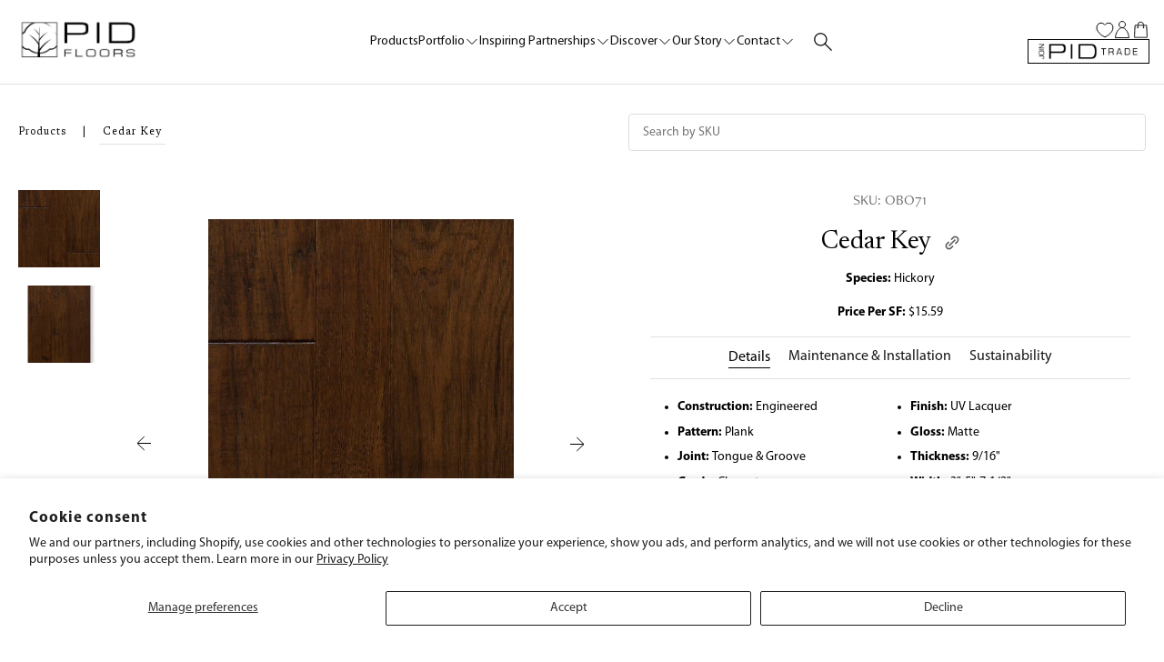

--- FILE ---
content_type: text/html; charset=utf-8
request_url: https://pidfloors.com/products/cedar-key
body_size: 88961
content:

<!doctype html>
<!--[if lt IE 7]> <html class="no-js lt-ie9 lt-ie8 lt-ie7" lang="en"> <![endif]-->
<!--[if IE 7]> <html class="no-js lt-ie9 lt-ie8" lang="en"> <![endif]-->
<!--[if IE 8]> <html class="no-js lt-ie9" lang="en"> <![endif]-->
<!--[if IE 9 ]> <html class="ie9 no-js"> <![endif]-->
<!-- [if (gt IE 9)|!(IE)]><! -->
<html class="no-js" lang="en">
  <!-- <![endif] -->
  <head>
    <link rel="stylesheet" href="//pidfloors.com/cdn/shop/t/286/assets/fonts.css?v=59135295113462944131764170148">
    <link rel="stylesheet" href="https://use.typekit.net/amx5jyz.css">
    <!-- ======================= Pipeline Theme V3.0 ========================= -->
    <meta charset="utf-8">
    <meta http-equiv="X-UA-Compatible" content="IE=edge,chrome=1">

    
      <link rel="shortcut icon" href="//pidfloors.com/cdn/shop/files/logo_92ef1be1-0a4c-4178-a1c0-ba3825fc5795_32x32.png?v=1614292269" type="image/png">
    

    <!-- Title and description ================================================ -->
    <title>
      Cedar Key
      
      
       &ndash; PID Floors | Hardwood Floors
    </title>

    
      <meta name="description" content="Engineered Prefinished Hardwood Flooring SKU: OBO71 Price for sample: Free Price per square foot: $9.90 Construction: Engineered - T&amp;amp;G Species: Hickory Grade: Character Surface: Handscraped | Micro-bevel Edges Finish: UV Lacquer Color: Cedar Key Dimensions: Thickness 9/16&quot; | Width 3&quot;, 5&quot;, 7 ½&quot; Mixed | Length 2&#39; - 6">
    

    <meta
      name="keywords"
      content="Wood Floors showroom, Custom wood floors, hand made wood floors, Custom engineered floors, wide plank flooring, wide plank engineered floors, engineered floors showroom, high end flooring showroom, chevron flooring, herringbone flooring, custom parquet floors, wood floor designs, prefinished custom engineered floors"
    >

    <!-- Product meta ========================================================= -->
    <!-- /snippets/social-meta-tags.liquid -->


  <meta property="og:type" content="product">
  <meta property="og:title" content="Cedar Key">
  
  <meta property="og:image" content="http://pidfloors.com/cdn/shop/products/PIDfloors_OBO71_zoom_copy_grande.jpg?v=1616009976">
  <meta property="og:image:secure_url" content="https://pidfloors.com/cdn/shop/products/PIDfloors_OBO71_zoom_copy_grande.jpg?v=1616009976">
  
  <meta property="og:image" content="http://pidfloors.com/cdn/shop/products/PIDfloors_OBO71_717_copy_grande.jpg?v=1616009976">
  <meta property="og:image:secure_url" content="https://pidfloors.com/cdn/shop/products/PIDfloors_OBO71_717_copy_grande.jpg?v=1616009976">
  
  <meta property="og:price:amount" content="0.00">
  <meta property="og:price:currency" content="USD">
  <meta property="og:description" content="SKU: OBO71\nSpecies: Hickory Price: $15.59/SF">


  <meta property="og:description" content="Engineered Prefinished Hardwood Flooring SKU: OBO71 Price for sample: Free Price per square foot: $9.90 Construction: Engineered - T&amp;amp;G Species: Hickory Grade: Character Surface: Handscraped | Micro-bevel Edges Finish: UV Lacquer Color: Cedar Key Dimensions: Thickness 9/16&quot; | Width 3&quot;, 5&quot;, 7 ½&quot; Mixed | Length 2&#39; - 6">

  <meta property="og:url" content="https://pidfloors.com/products/cedar-key">
  <meta property="og:site_name" content="PID Floors | Hardwood Floors">







  <meta name="twitter:card" content="product">
  <meta name="twitter:title" content="Cedar Key">
  <meta name="twitter:description" content="Engineered Prefinished Hardwood Flooring
SKU: OBO71
Price for sample: Free
Price per square foot: $9.90
Construction: Engineered - T&amp;amp;G
Species: Hickory
Grade: Character
Surface: Handscraped | Micro-bevel Edges
Finish: UV Lacquer
Color: Cedar Key
Dimensions:  Thickness 9/16&quot; | Width 3&quot;, 5&quot;, 7 ½&quot; Mixed | Length 2&#39; - 6&#39; RL
Wear Layer: 3mm
Packaging: 32.07 SF/Bundle
 
Please call our sales team for additional incentives and current promotions at 212 337 3433.">
  <meta name="twitter:image" content="https://pidfloors.com/cdn/shop/products/PIDfloors_OBO71_zoom_copy_medium.jpg?v=1616009976">
  <meta name="twitter:image:width" content="240">
  <meta name="twitter:image:height" content="240">
  <meta name="twitter:label1" content="Price">
  
  <meta name="twitter:data1" content="$0.00">
  
  <meta name="twitter:label2" content="Brand">
  <meta name="twitter:data2" content="PID Floors">
  



    <!-- Helpers ============================================================== -->
    <link rel="canonical" href="https://pidfloors.com/products/cedar-key">
    <meta name="viewport" content="width=device-width,initial-scale=1">
    <meta name="theme-color" content="#191919">

    <!-- CSS ================================================================== -->
    <link href="//pidfloors.com/cdn/shop/t/286/assets/style.scss.css?v=12858558232776501041768811238" rel="stylesheet" type="text/css" media="all" />
    <link href="//pidfloors.com/cdn/shop/t/286/assets/main-base.min.css?v=84058703977798572751767631945" rel="stylesheet" type="text/css" media="all" />
    <link href="//pidfloors.com/cdn/shop/t/286/assets/swiper.css?v=130583636784288822211764170109" rel="stylesheet" type="text/css" media="all" />

    
    <link href="//pidfloors.com/cdn/shop/t/286/assets/wishlist-king.css?v=11350448513052959881764170109" rel="stylesheet" type="text/css" media="all" />
    
    <!-- Modernizr ============================================================ -->
    <script src="//pidfloors.com/cdn/shop/t/286/assets/modernizr.min.js?v=137617515274177302221764170109" type="text/javascript"></script>

    <!-- jQuery v2.2.3 ======================================================== -->
    <script src="//pidfloors.com/cdn/shop/t/286/assets/jquery.min.js?v=58211863146907186831764170112" type="text/javascript"></script>
    <script src="//pidfloors.com/cdn/shop/t/286/assets/jquery.zoom.js?v=55379741571222329991764170112" type="text/javascript"></script>

    <script src="//pidfloors.com/cdn/shop/t/286/assets/jcf.js?v=155138067695855168881764170111" type="text/javascript"></script>
    <script src="//pidfloors.com/cdn/shop/t/286/assets/jcf.select.js?v=10130017408512374371764170111" type="text/javascript"></script>

    <!-- /snippets/oldIE-js.liquid -->


<!--[if lt IE 9]>
<script src="//cdnjs.cloudflare.com/ajax/libs/html5shiv/3.7.2/html5shiv.min.js" type="text/javascript"></script>
<script src="//pidfloors.com/cdn/shop/t/286/assets/respond.min.js?v=52248677837542619231764170108" type="text/javascript"></script>
<script src="//pidfloors.com/cdn/shop/t/286/assets/background_size_emu.js?v=20512233629963367491764170109" type="text/javascript"></script>
<link href="//pidfloors.com/cdn/shop/t/286/assets/respond-proxy.html" id="respond-proxy" rel="respond-proxy" />
<link href="//pidfloors.com/search?q=6cc2dea1043115230c6b1f793cfa200a" id="respond-redirect" rel="respond-redirect" />
<script src="//pidfloors.com/search?q=6cc2dea1043115230c6b1f793cfa200a" type="text/javascript"></script>
<![endif]-->



    <script>
      var theme = {
        strings: {
          addToCart: "Request a Sample",
          soldOut: "Sold Out",
          unavailable: "Unavailable"
        },
        moneyFormat: "${{amount}}"
      }
    </script>

    <script type="text/javascript" src="https://www.roomvo.com/static/scripts/b2b/pidfloors.js" async></script>

    
    

    <!-- /snippets/fonts.liquid -->

<script src="//pidfloors.com/cdn/shop/t/286/assets/webfont.js?v=30949158316048555571764170107" type="text/javascript"></script>
<script type="text/javascript">
  WebFont.load({
    google: {
      families:
        
        
        ["PT+Serif:400,400italic,700,700italic:latin","Montserrat:400:latin","Oswald:400:latin"]
    },
    timeout: 5000
  });
</script>



    <!-- Header hook for plugins ============================================== -->
    <script>window.performance && window.performance.mark && window.performance.mark('shopify.content_for_header.start');</script><meta id="shopify-digital-wallet" name="shopify-digital-wallet" content="/29532504/digital_wallets/dialog">
<meta name="shopify-checkout-api-token" content="39809a0b375a6660e2173c41cb0d3582">
<link rel="alternate" type="application/json+oembed" href="https://pidfloors.com/products/cedar-key.oembed">
<script async="async" src="/checkouts/internal/preloads.js?locale=en-US"></script>
<link rel="preconnect" href="https://shop.app" crossorigin="anonymous">
<script async="async" src="https://shop.app/checkouts/internal/preloads.js?locale=en-US&shop_id=29532504" crossorigin="anonymous"></script>
<script id="shopify-features" type="application/json">{"accessToken":"39809a0b375a6660e2173c41cb0d3582","betas":["rich-media-storefront-analytics"],"domain":"pidfloors.com","predictiveSearch":true,"shopId":29532504,"locale":"en"}</script>
<script>var Shopify = Shopify || {};
Shopify.shop = "pid-floors.myshopify.com";
Shopify.locale = "en";
Shopify.currency = {"active":"USD","rate":"1.0"};
Shopify.country = "US";
Shopify.theme = {"name":"pidfloors\/live","id":138486382640,"schema_name":"PID FLOORS","schema_version":"4","theme_store_id":null,"role":"main"};
Shopify.theme.handle = "null";
Shopify.theme.style = {"id":null,"handle":null};
Shopify.cdnHost = "pidfloors.com/cdn";
Shopify.routes = Shopify.routes || {};
Shopify.routes.root = "/";</script>
<script type="module">!function(o){(o.Shopify=o.Shopify||{}).modules=!0}(window);</script>
<script>!function(o){function n(){var o=[];function n(){o.push(Array.prototype.slice.apply(arguments))}return n.q=o,n}var t=o.Shopify=o.Shopify||{};t.loadFeatures=n(),t.autoloadFeatures=n()}(window);</script>
<script>
  window.ShopifyPay = window.ShopifyPay || {};
  window.ShopifyPay.apiHost = "shop.app\/pay";
  window.ShopifyPay.redirectState = null;
</script>
<script id="shop-js-analytics" type="application/json">{"pageType":"product"}</script>
<script defer="defer" async type="module" src="//pidfloors.com/cdn/shopifycloud/shop-js/modules/v2/client.init-shop-cart-sync_BdyHc3Nr.en.esm.js"></script>
<script defer="defer" async type="module" src="//pidfloors.com/cdn/shopifycloud/shop-js/modules/v2/chunk.common_Daul8nwZ.esm.js"></script>
<script type="module">
  await import("//pidfloors.com/cdn/shopifycloud/shop-js/modules/v2/client.init-shop-cart-sync_BdyHc3Nr.en.esm.js");
await import("//pidfloors.com/cdn/shopifycloud/shop-js/modules/v2/chunk.common_Daul8nwZ.esm.js");

  window.Shopify.SignInWithShop?.initShopCartSync?.({"fedCMEnabled":true,"windoidEnabled":true});

</script>
<script>
  window.Shopify = window.Shopify || {};
  if (!window.Shopify.featureAssets) window.Shopify.featureAssets = {};
  window.Shopify.featureAssets['shop-js'] = {"shop-cart-sync":["modules/v2/client.shop-cart-sync_QYOiDySF.en.esm.js","modules/v2/chunk.common_Daul8nwZ.esm.js"],"init-fed-cm":["modules/v2/client.init-fed-cm_DchLp9rc.en.esm.js","modules/v2/chunk.common_Daul8nwZ.esm.js"],"shop-button":["modules/v2/client.shop-button_OV7bAJc5.en.esm.js","modules/v2/chunk.common_Daul8nwZ.esm.js"],"init-windoid":["modules/v2/client.init-windoid_DwxFKQ8e.en.esm.js","modules/v2/chunk.common_Daul8nwZ.esm.js"],"shop-cash-offers":["modules/v2/client.shop-cash-offers_DWtL6Bq3.en.esm.js","modules/v2/chunk.common_Daul8nwZ.esm.js","modules/v2/chunk.modal_CQq8HTM6.esm.js"],"shop-toast-manager":["modules/v2/client.shop-toast-manager_CX9r1SjA.en.esm.js","modules/v2/chunk.common_Daul8nwZ.esm.js"],"init-shop-email-lookup-coordinator":["modules/v2/client.init-shop-email-lookup-coordinator_UhKnw74l.en.esm.js","modules/v2/chunk.common_Daul8nwZ.esm.js"],"pay-button":["modules/v2/client.pay-button_DzxNnLDY.en.esm.js","modules/v2/chunk.common_Daul8nwZ.esm.js"],"avatar":["modules/v2/client.avatar_BTnouDA3.en.esm.js"],"init-shop-cart-sync":["modules/v2/client.init-shop-cart-sync_BdyHc3Nr.en.esm.js","modules/v2/chunk.common_Daul8nwZ.esm.js"],"shop-login-button":["modules/v2/client.shop-login-button_D8B466_1.en.esm.js","modules/v2/chunk.common_Daul8nwZ.esm.js","modules/v2/chunk.modal_CQq8HTM6.esm.js"],"init-customer-accounts-sign-up":["modules/v2/client.init-customer-accounts-sign-up_C8fpPm4i.en.esm.js","modules/v2/client.shop-login-button_D8B466_1.en.esm.js","modules/v2/chunk.common_Daul8nwZ.esm.js","modules/v2/chunk.modal_CQq8HTM6.esm.js"],"init-shop-for-new-customer-accounts":["modules/v2/client.init-shop-for-new-customer-accounts_CVTO0Ztu.en.esm.js","modules/v2/client.shop-login-button_D8B466_1.en.esm.js","modules/v2/chunk.common_Daul8nwZ.esm.js","modules/v2/chunk.modal_CQq8HTM6.esm.js"],"init-customer-accounts":["modules/v2/client.init-customer-accounts_dRgKMfrE.en.esm.js","modules/v2/client.shop-login-button_D8B466_1.en.esm.js","modules/v2/chunk.common_Daul8nwZ.esm.js","modules/v2/chunk.modal_CQq8HTM6.esm.js"],"shop-follow-button":["modules/v2/client.shop-follow-button_CkZpjEct.en.esm.js","modules/v2/chunk.common_Daul8nwZ.esm.js","modules/v2/chunk.modal_CQq8HTM6.esm.js"],"lead-capture":["modules/v2/client.lead-capture_BntHBhfp.en.esm.js","modules/v2/chunk.common_Daul8nwZ.esm.js","modules/v2/chunk.modal_CQq8HTM6.esm.js"],"checkout-modal":["modules/v2/client.checkout-modal_CfxcYbTm.en.esm.js","modules/v2/chunk.common_Daul8nwZ.esm.js","modules/v2/chunk.modal_CQq8HTM6.esm.js"],"shop-login":["modules/v2/client.shop-login_Da4GZ2H6.en.esm.js","modules/v2/chunk.common_Daul8nwZ.esm.js","modules/v2/chunk.modal_CQq8HTM6.esm.js"],"payment-terms":["modules/v2/client.payment-terms_MV4M3zvL.en.esm.js","modules/v2/chunk.common_Daul8nwZ.esm.js","modules/v2/chunk.modal_CQq8HTM6.esm.js"]};
</script>
<script>(function() {
  var isLoaded = false;
  function asyncLoad() {
    if (isLoaded) return;
    isLoaded = true;
    var urls = ["https:\/\/favorites-wishlist-cdn.shopstorm.com\/assets\/wishl-3d458c5d75440b09470bef2859ae23ae9732527ce0cc4742986a0332faecee6d.js?shop=pid-floors.myshopify.com","https:\/\/chimpstatic.com\/mcjs-connected\/js\/users\/56d6b8ebd6d482af66815d8c7\/7731589ab573a57931d0035f7.js?shop=pid-floors.myshopify.com","https:\/\/formbuilder.hulkapps.com\/skeletopapp.js?shop=pid-floors.myshopify.com","https:\/\/static.rechargecdn.com\/static\/js\/recharge.js?shop=pid-floors.myshopify.com","https:\/\/static.klaviyo.com\/onsite\/js\/klaviyo.js?company_id=VQ2tfD\u0026shop=pid-floors.myshopify.com","https:\/\/static.klaviyo.com\/onsite\/js\/klaviyo.js?company_id=VQ2tfD\u0026shop=pid-floors.myshopify.com","https:\/\/static.klaviyo.com\/onsite\/js\/klaviyo.js?company_id=VQ2tfD\u0026shop=pid-floors.myshopify.com","https:\/\/shopiapps.in\/compare_product\/cmp_widget\/sp_cmp_init.js?shop=pid-floors.myshopify.com","https:\/\/cdn.nfcube.com\/instafeed-9bf9a1b818c1654a1427e4d6af6a0f89.js?shop=pid-floors.myshopify.com"];
    for (var i = 0; i < urls.length; i++) {
      var s = document.createElement('script');
      s.type = 'text/javascript';
      s.async = true;
      s.src = urls[i];
      var x = document.getElementsByTagName('script')[0];
      x.parentNode.insertBefore(s, x);
    }
  };
  if(window.attachEvent) {
    window.attachEvent('onload', asyncLoad);
  } else {
    window.addEventListener('load', asyncLoad, false);
  }
})();</script>
<script id="__st">var __st={"a":29532504,"offset":-18000,"reqid":"217bd770-200b-4f53-b451-ce8f5d184a2f-1768980130","pageurl":"pidfloors.com\/products\/cedar-key","u":"fc40417dc3fa","p":"product","rtyp":"product","rid":563477643312};</script>
<script>window.ShopifyPaypalV4VisibilityTracking = true;</script>
<script id="captcha-bootstrap">!function(){'use strict';const t='contact',e='account',n='new_comment',o=[[t,t],['blogs',n],['comments',n],[t,'customer']],c=[[e,'customer_login'],[e,'guest_login'],[e,'recover_customer_password'],[e,'create_customer']],r=t=>t.map((([t,e])=>`form[action*='/${t}']:not([data-nocaptcha='true']) input[name='form_type'][value='${e}']`)).join(','),a=t=>()=>t?[...document.querySelectorAll(t)].map((t=>t.form)):[];function s(){const t=[...o],e=r(t);return a(e)}const i='password',u='form_key',d=['recaptcha-v3-token','g-recaptcha-response','h-captcha-response',i],f=()=>{try{return window.sessionStorage}catch{return}},m='__shopify_v',_=t=>t.elements[u];function p(t,e,n=!1){try{const o=window.sessionStorage,c=JSON.parse(o.getItem(e)),{data:r}=function(t){const{data:e,action:n}=t;return t[m]||n?{data:e,action:n}:{data:t,action:n}}(c);for(const[e,n]of Object.entries(r))t.elements[e]&&(t.elements[e].value=n);n&&o.removeItem(e)}catch(o){console.error('form repopulation failed',{error:o})}}const l='form_type',E='cptcha';function T(t){t.dataset[E]=!0}const w=window,h=w.document,L='Shopify',v='ce_forms',y='captcha';let A=!1;((t,e)=>{const n=(g='f06e6c50-85a8-45c8-87d0-21a2b65856fe',I='https://cdn.shopify.com/shopifycloud/storefront-forms-hcaptcha/ce_storefront_forms_captcha_hcaptcha.v1.5.2.iife.js',D={infoText:'Protected by hCaptcha',privacyText:'Privacy',termsText:'Terms'},(t,e,n)=>{const o=w[L][v],c=o.bindForm;if(c)return c(t,g,e,D).then(n);var r;o.q.push([[t,g,e,D],n]),r=I,A||(h.body.append(Object.assign(h.createElement('script'),{id:'captcha-provider',async:!0,src:r})),A=!0)});var g,I,D;w[L]=w[L]||{},w[L][v]=w[L][v]||{},w[L][v].q=[],w[L][y]=w[L][y]||{},w[L][y].protect=function(t,e){n(t,void 0,e),T(t)},Object.freeze(w[L][y]),function(t,e,n,w,h,L){const[v,y,A,g]=function(t,e,n){const i=e?o:[],u=t?c:[],d=[...i,...u],f=r(d),m=r(i),_=r(d.filter((([t,e])=>n.includes(e))));return[a(f),a(m),a(_),s()]}(w,h,L),I=t=>{const e=t.target;return e instanceof HTMLFormElement?e:e&&e.form},D=t=>v().includes(t);t.addEventListener('submit',(t=>{const e=I(t);if(!e)return;const n=D(e)&&!e.dataset.hcaptchaBound&&!e.dataset.recaptchaBound,o=_(e),c=g().includes(e)&&(!o||!o.value);(n||c)&&t.preventDefault(),c&&!n&&(function(t){try{if(!f())return;!function(t){const e=f();if(!e)return;const n=_(t);if(!n)return;const o=n.value;o&&e.removeItem(o)}(t);const e=Array.from(Array(32),(()=>Math.random().toString(36)[2])).join('');!function(t,e){_(t)||t.append(Object.assign(document.createElement('input'),{type:'hidden',name:u})),t.elements[u].value=e}(t,e),function(t,e){const n=f();if(!n)return;const o=[...t.querySelectorAll(`input[type='${i}']`)].map((({name:t})=>t)),c=[...d,...o],r={};for(const[a,s]of new FormData(t).entries())c.includes(a)||(r[a]=s);n.setItem(e,JSON.stringify({[m]:1,action:t.action,data:r}))}(t,e)}catch(e){console.error('failed to persist form',e)}}(e),e.submit())}));const S=(t,e)=>{t&&!t.dataset[E]&&(n(t,e.some((e=>e===t))),T(t))};for(const o of['focusin','change'])t.addEventListener(o,(t=>{const e=I(t);D(e)&&S(e,y())}));const B=e.get('form_key'),M=e.get(l),P=B&&M;t.addEventListener('DOMContentLoaded',(()=>{const t=y();if(P)for(const e of t)e.elements[l].value===M&&p(e,B);[...new Set([...A(),...v().filter((t=>'true'===t.dataset.shopifyCaptcha))])].forEach((e=>S(e,t)))}))}(h,new URLSearchParams(w.location.search),n,t,e,['guest_login'])})(!0,!1)}();</script>
<script integrity="sha256-4kQ18oKyAcykRKYeNunJcIwy7WH5gtpwJnB7kiuLZ1E=" data-source-attribution="shopify.loadfeatures" defer="defer" src="//pidfloors.com/cdn/shopifycloud/storefront/assets/storefront/load_feature-a0a9edcb.js" crossorigin="anonymous"></script>
<script crossorigin="anonymous" defer="defer" src="//pidfloors.com/cdn/shopifycloud/storefront/assets/shopify_pay/storefront-65b4c6d7.js?v=20250812"></script>
<script data-source-attribution="shopify.dynamic_checkout.dynamic.init">var Shopify=Shopify||{};Shopify.PaymentButton=Shopify.PaymentButton||{isStorefrontPortableWallets:!0,init:function(){window.Shopify.PaymentButton.init=function(){};var t=document.createElement("script");t.src="https://pidfloors.com/cdn/shopifycloud/portable-wallets/latest/portable-wallets.en.js",t.type="module",document.head.appendChild(t)}};
</script>
<script data-source-attribution="shopify.dynamic_checkout.buyer_consent">
  function portableWalletsHideBuyerConsent(e){var t=document.getElementById("shopify-buyer-consent"),n=document.getElementById("shopify-subscription-policy-button");t&&n&&(t.classList.add("hidden"),t.setAttribute("aria-hidden","true"),n.removeEventListener("click",e))}function portableWalletsShowBuyerConsent(e){var t=document.getElementById("shopify-buyer-consent"),n=document.getElementById("shopify-subscription-policy-button");t&&n&&(t.classList.remove("hidden"),t.removeAttribute("aria-hidden"),n.addEventListener("click",e))}window.Shopify?.PaymentButton&&(window.Shopify.PaymentButton.hideBuyerConsent=portableWalletsHideBuyerConsent,window.Shopify.PaymentButton.showBuyerConsent=portableWalletsShowBuyerConsent);
</script>
<script data-source-attribution="shopify.dynamic_checkout.cart.bootstrap">document.addEventListener("DOMContentLoaded",(function(){function t(){return document.querySelector("shopify-accelerated-checkout-cart, shopify-accelerated-checkout")}if(t())Shopify.PaymentButton.init();else{new MutationObserver((function(e,n){t()&&(Shopify.PaymentButton.init(),n.disconnect())})).observe(document.body,{childList:!0,subtree:!0})}}));
</script>
<script id='scb4127' type='text/javascript' async='' src='https://pidfloors.com/cdn/shopifycloud/privacy-banner/storefront-banner.js'></script><link id="shopify-accelerated-checkout-styles" rel="stylesheet" media="screen" href="https://pidfloors.com/cdn/shopifycloud/portable-wallets/latest/accelerated-checkout-backwards-compat.css" crossorigin="anonymous">
<style id="shopify-accelerated-checkout-cart">
        #shopify-buyer-consent {
  margin-top: 1em;
  display: inline-block;
  width: 100%;
}

#shopify-buyer-consent.hidden {
  display: none;
}

#shopify-subscription-policy-button {
  background: none;
  border: none;
  padding: 0;
  text-decoration: underline;
  font-size: inherit;
  cursor: pointer;
}

#shopify-subscription-policy-button::before {
  box-shadow: none;
}

      </style>

<script>window.performance && window.performance.mark && window.performance.mark('shopify.content_for_header.end');</script>

    <!-- begin-bc-sf-filter-css -->
    <link href="//pidfloors.com/cdn/shop/t/286/assets/bc-sf-filter.css?v=4483776755008763001764170109" rel="stylesheet" type="text/css" media="all" />
    <!-- end-bc-sf-filter-css -->
    <!-- BeginWishyAddon -->
    <script>
      Shopify.wishy_btn_settings = {"button_setting":"","btn_append":"before","btn_display":"block","btn_width":"auto","btn_margin_top":5,"btn_margin_left":5,"btn_margin_right":5,"btn_margin_bottom":5,"btn_margin_unit":"px","btn_placer_element":null,"btn_background_color":"#ffffff","btn_border_color":"#b9b9b9","btn_border_width":1,"btn_text":"♡ Add to Favorites","btn_color":"#1b1b1b","remove_btn_background_color":"#5c6ac4","remove_btn_border_color":"#3f4eae","remove_btn_border_width":1,"remove_btn_color":"#ffffff","new_theme_published_at":null,"installed":true,"heart_icon_margin_right":15,"heart_icon_margin_bottom":15,"heart_icon_location":"bottom-right","heart_icon_margin_top":15,"heart_icon_margin_left":15,"setting_force_login":false,"heart_icon_url_match":"","heart_icon_enabled":true,"status":null,"spf_record":null,"floating_favorites_enabled":false,"floating_favorites_location":"right","floating_favorites_margin_top":50,"floating_favorites_url_match":"","floating_favorites_background_color":"#ffffff","floating_favorites_border_color":"#b9b9b9","floating_favorites_border_width":1,"floating_favorites_text":"♥ Favorites","floating_favorites_color":"#1b1b1b","heart_icon_type":"default","heart_icon_typedefault_background_color":"#ff8989","heart_icon_typedefault_border_color":"#ff9c9c","heart_icon_typedefault_border_width":2,"heart_icon_typedefault_icon_color":"#ffffff","heart_icon_show_count":true,"heart_icon_typecustom_image_url":"https://cc-swim.herokuapp.com/wishlist.png","btn_text_size":"16.0","locale":null,"shop_star_rating":null,"shop_star_feedback":null};  Shopify.wishy_button_css_json = "";    Shopify.wishy_customer_email = "" ;  
    </script>
    <!-- EndWishyAddon -->
    <!-- ShareThis script -->
    <script
      type="text/javascript"
      src="//platform-api.sharethis.com/js/sharethis.js#property=5b21666fa9f66c001162f6cd&product=inline-share-buttons"
      async="async"
    ></script>

    <script src="https://cdn.jsdelivr.net/npm/js-cookie@2/src/js.cookie.min.js"></script>
    <link rel="stylesheet" href="https://cdn.shopify.com/s/files/1/2953/2504/files/swiper-bundle.css?v=1680639410">
    <link rel="stylesheet" href="https://cdn.shopify.com/s/files/1/2953/2504/files/swiper-bundle.min.css?v=1680639410">

    <script src="https://cdn.shopify.com/s/files/1/2953/2504/files/swiper-bundle.js?v=1680639410"></script>
    <script src="https://cdn.shopify.com/s/files/1/2953/2504/files/swiper-bundle.min.js?v=1680639410"></script>
    <link href="//pidfloors.com/cdn/shop/t/286/assets/ndnapps-contactform-styles.css?v=48659872268970843971764170108" rel="stylesheet" type="text/css" media="all" />
     <link href="//pidfloors.com/cdn/shop/t/286/assets/article-custom.css?v=92047381049344020191764170109" rel="stylesheet" type="text/css" media="all" />

    
      <script src="//pidfloors.com/cdn/shop/t/286/assets/sku-search.js?v=56118705692127241521764170108" type="text/javascript"></script>
    
    <link rel="preconnect" href="https://fonts.googleapis.com">
    <link rel="preconnect" href="https://fonts.gstatic.com" crossorigin>
    <link href="https://fonts.googleapis.com/css2?family=Cormorant:ital,wght@0,300..700;1,300..700&family=Newsreader:ital,opsz,wght@0,6..72,200..800;1,6..72,200..800&display=swap" rel="stylesheet">
  <script src="https://cdn.shopify.com/extensions/019a0131-ca1b-7172-a6b1-2fadce39ca6e/accessibly-28/assets/acc-main.js" type="text/javascript" defer="defer"></script>
<link href="https://monorail-edge.shopifysvc.com" rel="dns-prefetch">
<script>(function(){if ("sendBeacon" in navigator && "performance" in window) {try {var session_token_from_headers = performance.getEntriesByType('navigation')[0].serverTiming.find(x => x.name == '_s').description;} catch {var session_token_from_headers = undefined;}var session_cookie_matches = document.cookie.match(/_shopify_s=([^;]*)/);var session_token_from_cookie = session_cookie_matches && session_cookie_matches.length === 2 ? session_cookie_matches[1] : "";var session_token = session_token_from_headers || session_token_from_cookie || "";function handle_abandonment_event(e) {var entries = performance.getEntries().filter(function(entry) {return /monorail-edge.shopifysvc.com/.test(entry.name);});if (!window.abandonment_tracked && entries.length === 0) {window.abandonment_tracked = true;var currentMs = Date.now();var navigation_start = performance.timing.navigationStart;var payload = {shop_id: 29532504,url: window.location.href,navigation_start,duration: currentMs - navigation_start,session_token,page_type: "product"};window.navigator.sendBeacon("https://monorail-edge.shopifysvc.com/v1/produce", JSON.stringify({schema_id: "online_store_buyer_site_abandonment/1.1",payload: payload,metadata: {event_created_at_ms: currentMs,event_sent_at_ms: currentMs}}));}}window.addEventListener('pagehide', handle_abandonment_event);}}());</script>
<script id="web-pixels-manager-setup">(function e(e,d,r,n,o){if(void 0===o&&(o={}),!Boolean(null===(a=null===(i=window.Shopify)||void 0===i?void 0:i.analytics)||void 0===a?void 0:a.replayQueue)){var i,a;window.Shopify=window.Shopify||{};var t=window.Shopify;t.analytics=t.analytics||{};var s=t.analytics;s.replayQueue=[],s.publish=function(e,d,r){return s.replayQueue.push([e,d,r]),!0};try{self.performance.mark("wpm:start")}catch(e){}var l=function(){var e={modern:/Edge?\/(1{2}[4-9]|1[2-9]\d|[2-9]\d{2}|\d{4,})\.\d+(\.\d+|)|Firefox\/(1{2}[4-9]|1[2-9]\d|[2-9]\d{2}|\d{4,})\.\d+(\.\d+|)|Chrom(ium|e)\/(9{2}|\d{3,})\.\d+(\.\d+|)|(Maci|X1{2}).+ Version\/(15\.\d+|(1[6-9]|[2-9]\d|\d{3,})\.\d+)([,.]\d+|)( \(\w+\)|)( Mobile\/\w+|) Safari\/|Chrome.+OPR\/(9{2}|\d{3,})\.\d+\.\d+|(CPU[ +]OS|iPhone[ +]OS|CPU[ +]iPhone|CPU IPhone OS|CPU iPad OS)[ +]+(15[._]\d+|(1[6-9]|[2-9]\d|\d{3,})[._]\d+)([._]\d+|)|Android:?[ /-](13[3-9]|1[4-9]\d|[2-9]\d{2}|\d{4,})(\.\d+|)(\.\d+|)|Android.+Firefox\/(13[5-9]|1[4-9]\d|[2-9]\d{2}|\d{4,})\.\d+(\.\d+|)|Android.+Chrom(ium|e)\/(13[3-9]|1[4-9]\d|[2-9]\d{2}|\d{4,})\.\d+(\.\d+|)|SamsungBrowser\/([2-9]\d|\d{3,})\.\d+/,legacy:/Edge?\/(1[6-9]|[2-9]\d|\d{3,})\.\d+(\.\d+|)|Firefox\/(5[4-9]|[6-9]\d|\d{3,})\.\d+(\.\d+|)|Chrom(ium|e)\/(5[1-9]|[6-9]\d|\d{3,})\.\d+(\.\d+|)([\d.]+$|.*Safari\/(?![\d.]+ Edge\/[\d.]+$))|(Maci|X1{2}).+ Version\/(10\.\d+|(1[1-9]|[2-9]\d|\d{3,})\.\d+)([,.]\d+|)( \(\w+\)|)( Mobile\/\w+|) Safari\/|Chrome.+OPR\/(3[89]|[4-9]\d|\d{3,})\.\d+\.\d+|(CPU[ +]OS|iPhone[ +]OS|CPU[ +]iPhone|CPU IPhone OS|CPU iPad OS)[ +]+(10[._]\d+|(1[1-9]|[2-9]\d|\d{3,})[._]\d+)([._]\d+|)|Android:?[ /-](13[3-9]|1[4-9]\d|[2-9]\d{2}|\d{4,})(\.\d+|)(\.\d+|)|Mobile Safari.+OPR\/([89]\d|\d{3,})\.\d+\.\d+|Android.+Firefox\/(13[5-9]|1[4-9]\d|[2-9]\d{2}|\d{4,})\.\d+(\.\d+|)|Android.+Chrom(ium|e)\/(13[3-9]|1[4-9]\d|[2-9]\d{2}|\d{4,})\.\d+(\.\d+|)|Android.+(UC? ?Browser|UCWEB|U3)[ /]?(15\.([5-9]|\d{2,})|(1[6-9]|[2-9]\d|\d{3,})\.\d+)\.\d+|SamsungBrowser\/(5\.\d+|([6-9]|\d{2,})\.\d+)|Android.+MQ{2}Browser\/(14(\.(9|\d{2,})|)|(1[5-9]|[2-9]\d|\d{3,})(\.\d+|))(\.\d+|)|K[Aa][Ii]OS\/(3\.\d+|([4-9]|\d{2,})\.\d+)(\.\d+|)/},d=e.modern,r=e.legacy,n=navigator.userAgent;return n.match(d)?"modern":n.match(r)?"legacy":"unknown"}(),u="modern"===l?"modern":"legacy",c=(null!=n?n:{modern:"",legacy:""})[u],f=function(e){return[e.baseUrl,"/wpm","/b",e.hashVersion,"modern"===e.buildTarget?"m":"l",".js"].join("")}({baseUrl:d,hashVersion:r,buildTarget:u}),m=function(e){var d=e.version,r=e.bundleTarget,n=e.surface,o=e.pageUrl,i=e.monorailEndpoint;return{emit:function(e){var a=e.status,t=e.errorMsg,s=(new Date).getTime(),l=JSON.stringify({metadata:{event_sent_at_ms:s},events:[{schema_id:"web_pixels_manager_load/3.1",payload:{version:d,bundle_target:r,page_url:o,status:a,surface:n,error_msg:t},metadata:{event_created_at_ms:s}}]});if(!i)return console&&console.warn&&console.warn("[Web Pixels Manager] No Monorail endpoint provided, skipping logging."),!1;try{return self.navigator.sendBeacon.bind(self.navigator)(i,l)}catch(e){}var u=new XMLHttpRequest;try{return u.open("POST",i,!0),u.setRequestHeader("Content-Type","text/plain"),u.send(l),!0}catch(e){return console&&console.warn&&console.warn("[Web Pixels Manager] Got an unhandled error while logging to Monorail."),!1}}}}({version:r,bundleTarget:l,surface:e.surface,pageUrl:self.location.href,monorailEndpoint:e.monorailEndpoint});try{o.browserTarget=l,function(e){var d=e.src,r=e.async,n=void 0===r||r,o=e.onload,i=e.onerror,a=e.sri,t=e.scriptDataAttributes,s=void 0===t?{}:t,l=document.createElement("script"),u=document.querySelector("head"),c=document.querySelector("body");if(l.async=n,l.src=d,a&&(l.integrity=a,l.crossOrigin="anonymous"),s)for(var f in s)if(Object.prototype.hasOwnProperty.call(s,f))try{l.dataset[f]=s[f]}catch(e){}if(o&&l.addEventListener("load",o),i&&l.addEventListener("error",i),u)u.appendChild(l);else{if(!c)throw new Error("Did not find a head or body element to append the script");c.appendChild(l)}}({src:f,async:!0,onload:function(){if(!function(){var e,d;return Boolean(null===(d=null===(e=window.Shopify)||void 0===e?void 0:e.analytics)||void 0===d?void 0:d.initialized)}()){var d=window.webPixelsManager.init(e)||void 0;if(d){var r=window.Shopify.analytics;r.replayQueue.forEach((function(e){var r=e[0],n=e[1],o=e[2];d.publishCustomEvent(r,n,o)})),r.replayQueue=[],r.publish=d.publishCustomEvent,r.visitor=d.visitor,r.initialized=!0}}},onerror:function(){return m.emit({status:"failed",errorMsg:"".concat(f," has failed to load")})},sri:function(e){var d=/^sha384-[A-Za-z0-9+/=]+$/;return"string"==typeof e&&d.test(e)}(c)?c:"",scriptDataAttributes:o}),m.emit({status:"loading"})}catch(e){m.emit({status:"failed",errorMsg:(null==e?void 0:e.message)||"Unknown error"})}}})({shopId: 29532504,storefrontBaseUrl: "https://pidfloors.com",extensionsBaseUrl: "https://extensions.shopifycdn.com/cdn/shopifycloud/web-pixels-manager",monorailEndpoint: "https://monorail-edge.shopifysvc.com/unstable/produce_batch",surface: "storefront-renderer",enabledBetaFlags: ["2dca8a86"],webPixelsConfigList: [{"id":"718733360","configuration":"{\"storeUuid\":\"53ab9053-4d3c-4971-b407-1babf89ce5ef\"}","eventPayloadVersion":"v1","runtimeContext":"STRICT","scriptVersion":"035ee28a6488b3027bb897f191857f56","type":"APP","apiClientId":1806141,"privacyPurposes":["ANALYTICS","MARKETING","SALE_OF_DATA"],"dataSharingAdjustments":{"protectedCustomerApprovalScopes":["read_customer_address","read_customer_email","read_customer_name","read_customer_personal_data","read_customer_phone"]}},{"id":"407535664","configuration":"{\"config\":\"{\\\"pixel_id\\\":\\\"G-J0PE41B5LE\\\",\\\"target_country\\\":\\\"US\\\",\\\"gtag_events\\\":[{\\\"type\\\":\\\"begin_checkout\\\",\\\"action_label\\\":\\\"G-J0PE41B5LE\\\"},{\\\"type\\\":\\\"search\\\",\\\"action_label\\\":\\\"G-J0PE41B5LE\\\"},{\\\"type\\\":\\\"view_item\\\",\\\"action_label\\\":\\\"G-J0PE41B5LE\\\"},{\\\"type\\\":\\\"purchase\\\",\\\"action_label\\\":\\\"G-J0PE41B5LE\\\"},{\\\"type\\\":\\\"page_view\\\",\\\"action_label\\\":\\\"G-J0PE41B5LE\\\"},{\\\"type\\\":\\\"add_payment_info\\\",\\\"action_label\\\":\\\"G-J0PE41B5LE\\\"},{\\\"type\\\":\\\"add_to_cart\\\",\\\"action_label\\\":\\\"G-J0PE41B5LE\\\"}],\\\"enable_monitoring_mode\\\":false}\"}","eventPayloadVersion":"v1","runtimeContext":"OPEN","scriptVersion":"b2a88bafab3e21179ed38636efcd8a93","type":"APP","apiClientId":1780363,"privacyPurposes":[],"dataSharingAdjustments":{"protectedCustomerApprovalScopes":["read_customer_address","read_customer_email","read_customer_name","read_customer_personal_data","read_customer_phone"]}},{"id":"shopify-app-pixel","configuration":"{}","eventPayloadVersion":"v1","runtimeContext":"STRICT","scriptVersion":"0450","apiClientId":"shopify-pixel","type":"APP","privacyPurposes":["ANALYTICS","MARKETING"]},{"id":"shopify-custom-pixel","eventPayloadVersion":"v1","runtimeContext":"LAX","scriptVersion":"0450","apiClientId":"shopify-pixel","type":"CUSTOM","privacyPurposes":["ANALYTICS","MARKETING"]}],isMerchantRequest: false,initData: {"shop":{"name":"PID Floors | Hardwood Floors","paymentSettings":{"currencyCode":"USD"},"myshopifyDomain":"pid-floors.myshopify.com","countryCode":"US","storefrontUrl":"https:\/\/pidfloors.com"},"customer":null,"cart":null,"checkout":null,"productVariants":[{"price":{"amount":0.0,"currencyCode":"USD"},"product":{"title":"Cedar Key","vendor":"PID Floors","id":"563477643312","untranslatedTitle":"Cedar Key","url":"\/products\/cedar-key","type":"Wood"},"id":"7221248884784","image":{"src":"\/\/pidfloors.com\/cdn\/shop\/products\/PIDfloors_OBO71_zoom_copy.jpg?v=1616009976"},"sku":"OBO71","title":"Default Title","untranslatedTitle":"Default Title"}],"purchasingCompany":null},},"https://pidfloors.com/cdn","fcfee988w5aeb613cpc8e4bc33m6693e112",{"modern":"","legacy":""},{"shopId":"29532504","storefrontBaseUrl":"https:\/\/pidfloors.com","extensionBaseUrl":"https:\/\/extensions.shopifycdn.com\/cdn\/shopifycloud\/web-pixels-manager","surface":"storefront-renderer","enabledBetaFlags":"[\"2dca8a86\"]","isMerchantRequest":"false","hashVersion":"fcfee988w5aeb613cpc8e4bc33m6693e112","publish":"custom","events":"[[\"page_viewed\",{}],[\"product_viewed\",{\"productVariant\":{\"price\":{\"amount\":0.0,\"currencyCode\":\"USD\"},\"product\":{\"title\":\"Cedar Key\",\"vendor\":\"PID Floors\",\"id\":\"563477643312\",\"untranslatedTitle\":\"Cedar Key\",\"url\":\"\/products\/cedar-key\",\"type\":\"Wood\"},\"id\":\"7221248884784\",\"image\":{\"src\":\"\/\/pidfloors.com\/cdn\/shop\/products\/PIDfloors_OBO71_zoom_copy.jpg?v=1616009976\"},\"sku\":\"OBO71\",\"title\":\"Default Title\",\"untranslatedTitle\":\"Default Title\"}}]]"});</script><script>
  window.ShopifyAnalytics = window.ShopifyAnalytics || {};
  window.ShopifyAnalytics.meta = window.ShopifyAnalytics.meta || {};
  window.ShopifyAnalytics.meta.currency = 'USD';
  var meta = {"product":{"id":563477643312,"gid":"gid:\/\/shopify\/Product\/563477643312","vendor":"PID Floors","type":"Wood","handle":"cedar-key","variants":[{"id":7221248884784,"price":0,"name":"Cedar Key","public_title":null,"sku":"OBO71"}],"remote":false},"page":{"pageType":"product","resourceType":"product","resourceId":563477643312,"requestId":"217bd770-200b-4f53-b451-ce8f5d184a2f-1768980130"}};
  for (var attr in meta) {
    window.ShopifyAnalytics.meta[attr] = meta[attr];
  }
</script>
<script class="analytics">
  (function () {
    var customDocumentWrite = function(content) {
      var jquery = null;

      if (window.jQuery) {
        jquery = window.jQuery;
      } else if (window.Checkout && window.Checkout.$) {
        jquery = window.Checkout.$;
      }

      if (jquery) {
        jquery('body').append(content);
      }
    };

    var hasLoggedConversion = function(token) {
      if (token) {
        return document.cookie.indexOf('loggedConversion=' + token) !== -1;
      }
      return false;
    }

    var setCookieIfConversion = function(token) {
      if (token) {
        var twoMonthsFromNow = new Date(Date.now());
        twoMonthsFromNow.setMonth(twoMonthsFromNow.getMonth() + 2);

        document.cookie = 'loggedConversion=' + token + '; expires=' + twoMonthsFromNow;
      }
    }

    var trekkie = window.ShopifyAnalytics.lib = window.trekkie = window.trekkie || [];
    if (trekkie.integrations) {
      return;
    }
    trekkie.methods = [
      'identify',
      'page',
      'ready',
      'track',
      'trackForm',
      'trackLink'
    ];
    trekkie.factory = function(method) {
      return function() {
        var args = Array.prototype.slice.call(arguments);
        args.unshift(method);
        trekkie.push(args);
        return trekkie;
      };
    };
    for (var i = 0; i < trekkie.methods.length; i++) {
      var key = trekkie.methods[i];
      trekkie[key] = trekkie.factory(key);
    }
    trekkie.load = function(config) {
      trekkie.config = config || {};
      trekkie.config.initialDocumentCookie = document.cookie;
      var first = document.getElementsByTagName('script')[0];
      var script = document.createElement('script');
      script.type = 'text/javascript';
      script.onerror = function(e) {
        var scriptFallback = document.createElement('script');
        scriptFallback.type = 'text/javascript';
        scriptFallback.onerror = function(error) {
                var Monorail = {
      produce: function produce(monorailDomain, schemaId, payload) {
        var currentMs = new Date().getTime();
        var event = {
          schema_id: schemaId,
          payload: payload,
          metadata: {
            event_created_at_ms: currentMs,
            event_sent_at_ms: currentMs
          }
        };
        return Monorail.sendRequest("https://" + monorailDomain + "/v1/produce", JSON.stringify(event));
      },
      sendRequest: function sendRequest(endpointUrl, payload) {
        // Try the sendBeacon API
        if (window && window.navigator && typeof window.navigator.sendBeacon === 'function' && typeof window.Blob === 'function' && !Monorail.isIos12()) {
          var blobData = new window.Blob([payload], {
            type: 'text/plain'
          });

          if (window.navigator.sendBeacon(endpointUrl, blobData)) {
            return true;
          } // sendBeacon was not successful

        } // XHR beacon

        var xhr = new XMLHttpRequest();

        try {
          xhr.open('POST', endpointUrl);
          xhr.setRequestHeader('Content-Type', 'text/plain');
          xhr.send(payload);
        } catch (e) {
          console.log(e);
        }

        return false;
      },
      isIos12: function isIos12() {
        return window.navigator.userAgent.lastIndexOf('iPhone; CPU iPhone OS 12_') !== -1 || window.navigator.userAgent.lastIndexOf('iPad; CPU OS 12_') !== -1;
      }
    };
    Monorail.produce('monorail-edge.shopifysvc.com',
      'trekkie_storefront_load_errors/1.1',
      {shop_id: 29532504,
      theme_id: 138486382640,
      app_name: "storefront",
      context_url: window.location.href,
      source_url: "//pidfloors.com/cdn/s/trekkie.storefront.cd680fe47e6c39ca5d5df5f0a32d569bc48c0f27.min.js"});

        };
        scriptFallback.async = true;
        scriptFallback.src = '//pidfloors.com/cdn/s/trekkie.storefront.cd680fe47e6c39ca5d5df5f0a32d569bc48c0f27.min.js';
        first.parentNode.insertBefore(scriptFallback, first);
      };
      script.async = true;
      script.src = '//pidfloors.com/cdn/s/trekkie.storefront.cd680fe47e6c39ca5d5df5f0a32d569bc48c0f27.min.js';
      first.parentNode.insertBefore(script, first);
    };
    trekkie.load(
      {"Trekkie":{"appName":"storefront","development":false,"defaultAttributes":{"shopId":29532504,"isMerchantRequest":null,"themeId":138486382640,"themeCityHash":"13797046412962064223","contentLanguage":"en","currency":"USD","eventMetadataId":"d7794a6c-5f7f-4475-8f29-69dc2df6cdef"},"isServerSideCookieWritingEnabled":true,"monorailRegion":"shop_domain","enabledBetaFlags":["65f19447"]},"Session Attribution":{},"S2S":{"facebookCapiEnabled":false,"source":"trekkie-storefront-renderer","apiClientId":580111}}
    );

    var loaded = false;
    trekkie.ready(function() {
      if (loaded) return;
      loaded = true;

      window.ShopifyAnalytics.lib = window.trekkie;

      var originalDocumentWrite = document.write;
      document.write = customDocumentWrite;
      try { window.ShopifyAnalytics.merchantGoogleAnalytics.call(this); } catch(error) {};
      document.write = originalDocumentWrite;

      window.ShopifyAnalytics.lib.page(null,{"pageType":"product","resourceType":"product","resourceId":563477643312,"requestId":"217bd770-200b-4f53-b451-ce8f5d184a2f-1768980130","shopifyEmitted":true});

      var match = window.location.pathname.match(/checkouts\/(.+)\/(thank_you|post_purchase)/)
      var token = match? match[1]: undefined;
      if (!hasLoggedConversion(token)) {
        setCookieIfConversion(token);
        window.ShopifyAnalytics.lib.track("Viewed Product",{"currency":"USD","variantId":7221248884784,"productId":563477643312,"productGid":"gid:\/\/shopify\/Product\/563477643312","name":"Cedar Key","price":"0.00","sku":"OBO71","brand":"PID Floors","variant":null,"category":"Wood","nonInteraction":true,"remote":false},undefined,undefined,{"shopifyEmitted":true});
      window.ShopifyAnalytics.lib.track("monorail:\/\/trekkie_storefront_viewed_product\/1.1",{"currency":"USD","variantId":7221248884784,"productId":563477643312,"productGid":"gid:\/\/shopify\/Product\/563477643312","name":"Cedar Key","price":"0.00","sku":"OBO71","brand":"PID Floors","variant":null,"category":"Wood","nonInteraction":true,"remote":false,"referer":"https:\/\/pidfloors.com\/products\/cedar-key"});
      }
    });


        var eventsListenerScript = document.createElement('script');
        eventsListenerScript.async = true;
        eventsListenerScript.src = "//pidfloors.com/cdn/shopifycloud/storefront/assets/shop_events_listener-3da45d37.js";
        document.getElementsByTagName('head')[0].appendChild(eventsListenerScript);

})();</script>
<script
  defer
  src="https://pidfloors.com/cdn/shopifycloud/perf-kit/shopify-perf-kit-3.0.4.min.js"
  data-application="storefront-renderer"
  data-shop-id="29532504"
  data-render-region="gcp-us-central1"
  data-page-type="product"
  data-theme-instance-id="138486382640"
  data-theme-name="PID FLOORS"
  data-theme-version="4"
  data-monorail-region="shop_domain"
  data-resource-timing-sampling-rate="10"
  data-shs="true"
  data-shs-beacon="true"
  data-shs-export-with-fetch="true"
  data-shs-logs-sample-rate="1"
  data-shs-beacon-endpoint="https://pidfloors.com/api/collect"
></script>
</head>

  <body
    x-data
    id="cedar-key"
    class="bg-red template-product product"
  >
    <style>
  #print-content {
    display: none;
  }

  @media print {
    body * {
      display: none;
    }

    header, footer, nav {
      display: none;
    }

    body #print-content,
    body #print-content .print,
    body #print-content .print * {
      display: block;
      color-adjust: exact !important;
      -webkit-print-color-adjust: exact !important;
      print-color-adjust: exact !important;
    }
  }
</style>

<div id="print-content"></div>

    
    
    <!-- BEGIN sections: header-group -->
<header id="shopify-section-sections--17886192009264__header" class="shopify-section shopify-section-group-header-group">
<link href="//pidfloors.com/cdn/shop/t/286/assets/header-v2.min.css?v=160304961975344920941764170107" rel="stylesheet" type="text/css" media="all" />
<link href="//pidfloors.com/cdn/shop/t/286/assets/mega-menu.min.css?v=48534571612771863511764170108" rel="stylesheet" type="text/css" media="all" />
<link href="//pidfloors.com/cdn/shop/t/286/assets/burger.min.css?v=75793512935116672771764170109" rel="stylesheet" type="text/css" media="all" />
<link href="//pidfloors.com/cdn/shop/t/286/assets/menu-drawer.min.css?v=86294704679286715481764170109" rel="stylesheet" type="text/css" media="all" />

<script src="//pidfloors.com/cdn/shop/t/286/assets/remodal.min.js?v=151294147261215176101764170109" type="text/javascript"></script>
<link href="//pidfloors.com/cdn/shop/t/286/assets/remodal.css?v=174356804137670994651764170108" rel="stylesheet" type="text/css" media="all" />
<link href="//pidfloors.com/cdn/shop/t/286/assets/remodal-default.css?v=1779595952262627291764170108" rel="stylesheet" type="text/css" media="all" />



<div
  x-data="headerV2"
  data-section-id="sections--17886192009264__header"
  id="header-v2"
  class="header header--v2"
  aria-label="Main Header"
>
  <nav x-ref="headerNav" class="header__container" aria-label="Primary Navigation">
    <a href="/cart" class="header__icon header__icon--mobile header__icon--cart" aria-label="Cart">
      
              
    <svg
      class=""
      width="100%"
      height="100%"
      viewBox="0 0 17 20"
      fill="none"
      xmlns="http://www.w3.org/2000/svg"
    >
      <g clip-path="url(#clip0_145_671)">
      <path d="M15.5335 4.84009C15.5291 4.73457 15.4447 4.65015 15.3436 4.65015H12.1939V4.50885C12.1939 2.63517 10.7342 1.11108 8.93868 1.11108H8.75227C6.95671 1.11108 5.49705 2.63517 5.49705 4.50885V4.64924H2.62522C2.5241 4.64924 2.43968 4.73273 2.43529 4.83917L1.87341 18.1201C1.87165 18.1742 1.89011 18.2274 1.92616 18.266C1.96222 18.3054 2.01234 18.3275 2.06334 18.3275H15.9055C15.9574 18.3275 16.0066 18.3054 16.0426 18.266C16.0778 18.2274 16.0972 18.1742 16.0954 18.1201L15.5335 4.84009ZM5.87691 4.50885C5.87691 2.85447 7.16687 1.50839 8.75227 1.50839H8.93868C10.5241 1.50839 11.814 2.85447 11.814 4.50885V4.64924H5.87691V4.50885ZM2.26206 17.9311L2.80724 5.04746H5.49705V7.51022H5.21391C5.10928 7.51022 5.02398 7.59922 5.02398 7.70842C5.02398 7.81852 5.10928 7.90661 5.21391 7.90661H6.16005C6.26469 7.90661 6.34999 7.81761 6.34999 7.70842C6.34999 7.59831 6.26469 7.51022 6.16005 7.51022H5.87691V5.04746H11.814V7.51022H11.5309C11.4263 7.51022 11.341 7.59922 11.341 7.70842C11.341 7.81852 11.4263 7.90661 11.5309 7.90661H12.477C12.5817 7.90661 12.667 7.81761 12.667 7.70842C12.667 7.59831 12.5817 7.51022 12.477 7.51022H12.1939V5.04746H15.1616L15.7076 17.9311H2.26206Z" fill="currentColor" stroke="currentColor" stroke-width="0.444444"/>
      </g>
      <defs>
      <clipPath id="clip0_145_671">
      <rect width="16" height="20" fill="white" transform="translate(0.984375)"/>
      </clipPath>
      </defs>
    </svg>

  

        
      <span class="sr-only">Cart</span>
    </a>

    <a href="/" class="header__logo" aria-label="Logo">
      
<img src="//pidfloors.com/cdn/shop/files/PID_Floors_Logo_Flat.png?v=1654693992&amp;width=888" alt="PID Floors | Hardwood Floors" srcset="//pidfloors.com/cdn/shop/files/PID_Floors_Logo_Flat.png?v=1654693992&amp;width=100 100w, //pidfloors.com/cdn/shop/files/PID_Floors_Logo_Flat.png?v=1654693992&amp;width=200 200w, //pidfloors.com/cdn/shop/files/PID_Floors_Logo_Flat.png?v=1654693992&amp;width=300 300w, //pidfloors.com/cdn/shop/files/PID_Floors_Logo_Flat.png?v=1654693992&amp;width=400 400w, //pidfloors.com/cdn/shop/files/PID_Floors_Logo_Flat.png?v=1654693992&amp;width=500 500w, //pidfloors.com/cdn/shop/files/PID_Floors_Logo_Flat.png?v=1654693992&amp;width=600 600w" width="888" height="370" loading="eager" sizes="min(100vw, 600px)">
    </a>

    <div
      @click="isOpenDrawerMenu ? closeDrawerMenu() : openDrawerMenu()"
      class="header__burger header__burger--mobile burger "
      :class="{ 'burger--open': isOpenDrawerMenu }"
      role="button"
      aria-label="Cart"
    >
      <div class="burger__line burger__line--1"></div>
      <div class="burger__line burger__line--2"></div>
      <div class="burger__line burger__line--3"></div>
      <span class="sr-only">Toggle mobile navigation menu</span>
    </div>

    <div class="header__menu menu" aria-label="Menu">
      
        <ul class="menu__list">
          
            
            <li
              class="menu__item"
              :class="{ 'menu__item--active': activeMenuId == 'products' }"             
              @mouseenter="showMenu({ menuId: 'products' })"
              @mouseleave="closeMenu"
            >
              
                <a class="menu__link" href="/pages/all-products">Products</a>
              
            </li>
          
            
            <li
              class="menu__item"
              :class="{ 'menu__item--active': activeMenuId == 'portfolio-sub' }"             
              @mouseenter="showMenu({ menuId: 'portfolio-sub' })"
              @mouseleave="closeMenu"
            >
              
                <a x-ref="main-portfolio-sub" href="/pages/portfolio" class="menu__link" tabindex="0"  @focusin="showMenu({ menuId: 'portfolio-sub' }); $nextTick(() => { $refs['portfolio-sub']?.querySelector('a')?.focus(); });">
                  
                  <span>Portfolio</span>
                  
    <svg
      class="menu__link-arrow"
      width="16"
      height="16"
      viewBox="0 0 16 16"
      fill="none"
      xmlns="http://www.w3.org/2000/svg"
    >
      <path d="M2.5 5L8 10.5L13.5 5" stroke="black"/>
    </svg>
  

                </a>
              
            </li>
          
            
            <li
              class="menu__item"
              :class="{ 'menu__item--active': activeMenuId == 'inspiring-partnerships-sub' }"             
              @mouseenter="showMenu({ menuId: 'inspiring-partnerships-sub' })"
              @mouseleave="closeMenu"
            >
              
                <a x-ref="main-inspiring-partnerships-sub" href="/pages/inspiring-partnerships" class="menu__link" tabindex="0"  @focusin="showMenu({ menuId: 'inspiring-partnerships-sub' }); $nextTick(() => { $refs['inspiring-partnerships-sub']?.querySelector('a')?.focus(); });">
                  
                  <span>Inspiring Partnerships</span>
                  
    <svg
      class="menu__link-arrow"
      width="16"
      height="16"
      viewBox="0 0 16 16"
      fill="none"
      xmlns="http://www.w3.org/2000/svg"
    >
      <path d="M2.5 5L8 10.5L13.5 5" stroke="black"/>
    </svg>
  

                </a>
              
            </li>
          
            
            <li
              class="menu__item"
              :class="{ 'menu__item--active': activeMenuId == 'discover-sub' }"             
              @mouseenter="showMenu({ menuId: 'discover-sub' })"
              @mouseleave="closeMenu"
            >
              
                <a x-ref="main-discover-sub" href="/pages/discover" class="menu__link" tabindex="0"  @focusin="showMenu({ menuId: 'discover-sub' }); $nextTick(() => { $refs['discover-sub']?.querySelector('a')?.focus(); });">
                  
                  <span>Discover</span>
                  
    <svg
      class="menu__link-arrow"
      width="16"
      height="16"
      viewBox="0 0 16 16"
      fill="none"
      xmlns="http://www.w3.org/2000/svg"
    >
      <path d="M2.5 5L8 10.5L13.5 5" stroke="black"/>
    </svg>
  

                </a>
              
            </li>
          
            
            <li
              class="menu__item"
              :class="{ 'menu__item--active': activeMenuId == 'our-story-sub' }"             
              @mouseenter="showMenu({ menuId: 'our-story-sub' })"
              @mouseleave="closeMenu"
            >
              
                <a x-ref="main-our-story-sub" href="/pages/about" class="menu__link" tabindex="0"  @focusin="showMenu({ menuId: 'our-story-sub' }); $nextTick(() => { $refs['our-story-sub']?.querySelector('a')?.focus(); });">
                  
                  <span>Our Story</span>
                  
    <svg
      class="menu__link-arrow"
      width="16"
      height="16"
      viewBox="0 0 16 16"
      fill="none"
      xmlns="http://www.w3.org/2000/svg"
    >
      <path d="M2.5 5L8 10.5L13.5 5" stroke="black"/>
    </svg>
  

                </a>
              
            </li>
          
            
            <li
              class="menu__item"
              :class="{ 'menu__item--active': activeMenuId == 'contact-sub' }"             
              @mouseenter="showMenu({ menuId: 'contact-sub' })"
              @mouseleave="closeMenu"
            >
              
                <a x-ref="main-contact-sub" href="/pages/contact" class="menu__link" tabindex="0"  @focusin="showMenu({ menuId: 'contact-sub' }); $nextTick(() => { $refs['contact-sub']?.querySelector('a')?.focus(); });">
                  
                  <span>Contact</span>
                  
    <svg
      class="menu__link-arrow"
      width="16"
      height="16"
      viewBox="0 0 16 16"
      fill="none"
      xmlns="http://www.w3.org/2000/svg"
    >
      <path d="M2.5 5L8 10.5L13.5 5" stroke="black"/>
    </svg>
  

                </a>
              
            </li>
          
        </ul>
      
    </div>
  <div class="header__menu-right-main">
    <div data-remodal-target="search"  class="header__icon header__icon--search" aria-label="Search">
      
    <svg
      class=""
      width="100%"
      height="100%"
      viewBox="0 0 17 17"
      fill="none"
      xmlns="http://www.w3.org/2000/svg"
    >
      <g clip-path="url(#clip0_145_193)">
      <path fill-rule="evenodd" clip-rule="evenodd" d="M6.25463 12.3355C4.63045 12.3355 3.10351 11.7031 1.95499 10.5546C0.806472 9.40609 0.174072 7.87915 0.174072 6.25497C0.174072 4.63079 0.806472 3.10385 1.95499 1.95533C3.10317 0.806812 4.63045 0.174072 6.25463 0.174072C7.87881 0.174072 9.40609 0.806472 10.5543 1.95533C12.9251 4.32615 12.9251 8.18379 10.5543 10.5546C9.40609 11.7031 7.87915 12.3355 6.25463 12.3355ZM6.25463 1.19441C4.90279 1.19441 3.63187 1.72073 2.67613 2.67681C1.72005 3.63289 1.19407 4.90347 1.19407 6.25497C1.19407 7.60647 1.72039 8.87739 2.67613 9.83347C3.63221 10.7896 4.90279 11.3155 6.25463 11.3155C7.60647 11.3155 8.87739 10.7892 9.83313 9.83347C11.8062 7.86045 11.8062 4.64983 9.83313 2.67681C8.87739 1.72073 7.60681 1.19441 6.25463 1.19441Z" fill="currentColor"/>
      <path fill-rule="evenodd" clip-rule="evenodd" d="M16.3156 16.826C16.1851 16.826 16.0545 16.7763 15.9549 16.6767L9.83351 10.5547C9.63427 10.3554 9.63427 10.0328 9.83351 9.83351C10.0328 9.63427 10.3554 9.63427 10.5547 9.83351L16.6764 15.9556C16.8756 16.1548 16.8756 16.4775 16.6764 16.6767C16.5767 16.7763 16.4462 16.826 16.3156 16.826Z" fill="currentColor"/>
      </g>
      <defs>
      <clipPath id="clip0_145_193">
      <rect width="17" height="17" fill="white"/>
      </clipPath>
      </defs>
    </svg>
  

      <span class="sr-only">Search</span>
    </div>
    <div class="header__menu-right">
      <div class="header__actions" aria-label="Header Actions">
        
          <a href="https://pidfloors.com/apps/wishlist" class="header__icon header__icon--wishlist account-link--wishlist" aria-label="Wishlist">
            
    <svg
      class=""
      width="100%"
      height="100%"
      viewBox="0 0 20 20"
      fill="none"
      xmlns="http://www.w3.org/2000/svg"
    >
      <path d="M10.0035 17.7671C9.68876 17.6205 9.33832 17.4462 8.96088 17.2442C7.80374 16.6285 6.70317 15.9119 5.67194 15.1028C2.77647 12.8126 1.07491 10.1688 1.07154 7.20893C1.06872 4.47575 3.21382 2.26737 5.8466 2.26568C6.46934 2.26565 7.08583 2.38975 7.66006 2.63072C8.23428 2.87169 8.75472 3.2247 9.19094 3.66912L9.98885 4.48165L10.7839 3.66603C11.2187 3.22038 11.738 2.86596 12.3114 2.62352C12.8849 2.38109 13.5009 2.25551 14.1235 2.25415C16.7583 2.25134 18.907 4.45212 18.9107 7.187C18.9149 10.1494 17.217 12.8007 14.3229 15.098C13.2948 15.9081 12.1973 16.6262 11.0433 17.2439C10.6664 17.4453 10.3171 17.6202 10.0035 17.7671Z" stroke="currentColor"/>
    </svg>

  

            <span class="sr-only">Wishlist</span>
          </a>
        
        <a href="https://pidfloors.com/account/login" class="header__icon header__icon--account" aria-label="Account">
          
    <svg
      class=""
      width="100%"
      height="100%"
      viewBox="0 0 20 20"
      fill="none"
      xmlns="http://www.w3.org/2000/svg"
    >
      <g clip-path="url(#clip0_27_728)">
      <path d="M17.4891 18.5H2.51074C2.61436 16.0742 3.45676 13.3922 4.76814 11.2751C6.1832 8.99052 8.05164 7.5 9.99993 7.5C11.9482 7.5 13.8166 8.99052 15.2317 11.2751C16.5431 13.3922 17.3855 16.0742 17.4891 18.5Z" stroke="currentColor" stroke-linejoin="round"/>
      <path d="M10 7.5C11.933 7.5 13.5 5.933 13.5 4C13.5 2.067 11.933 0.5 10 0.5C8.067 0.5 6.5 2.067 6.5 4C6.5 5.933 8.067 7.5 10 7.5Z" stroke="currentColor"/>
      </g>
      <defs>
      <clipPath id="clip0_27_728">
      <rect width="16" height="19" fill="white" transform="translate(2)"/>
      </clipPath>
      </defs>
    </svg>

  

          <span class="sr-only">Account</span>
        </a>
        
        <a href="/cart" class="header__icon header__icon--cart" aria-label="Cart">
          <span class="sr-only">Cart</span>
          
            
    <svg
      class=""
      width="100%"
      height="100%"
      viewBox="0 0 17 20"
      fill="none"
      xmlns="http://www.w3.org/2000/svg"
    >
      <g clip-path="url(#clip0_145_671)">
      <path d="M15.5335 4.84009C15.5291 4.73457 15.4447 4.65015 15.3436 4.65015H12.1939V4.50885C12.1939 2.63517 10.7342 1.11108 8.93868 1.11108H8.75227C6.95671 1.11108 5.49705 2.63517 5.49705 4.50885V4.64924H2.62522C2.5241 4.64924 2.43968 4.73273 2.43529 4.83917L1.87341 18.1201C1.87165 18.1742 1.89011 18.2274 1.92616 18.266C1.96222 18.3054 2.01234 18.3275 2.06334 18.3275H15.9055C15.9574 18.3275 16.0066 18.3054 16.0426 18.266C16.0778 18.2274 16.0972 18.1742 16.0954 18.1201L15.5335 4.84009ZM5.87691 4.50885C5.87691 2.85447 7.16687 1.50839 8.75227 1.50839H8.93868C10.5241 1.50839 11.814 2.85447 11.814 4.50885V4.64924H5.87691V4.50885ZM2.26206 17.9311L2.80724 5.04746H5.49705V7.51022H5.21391C5.10928 7.51022 5.02398 7.59922 5.02398 7.70842C5.02398 7.81852 5.10928 7.90661 5.21391 7.90661H6.16005C6.26469 7.90661 6.34999 7.81761 6.34999 7.70842C6.34999 7.59831 6.26469 7.51022 6.16005 7.51022H5.87691V5.04746H11.814V7.51022H11.5309C11.4263 7.51022 11.341 7.59922 11.341 7.70842C11.341 7.81852 11.4263 7.90661 11.5309 7.90661H12.477C12.5817 7.90661 12.667 7.81761 12.667 7.70842C12.667 7.59831 12.5817 7.51022 12.477 7.51022H12.1939V5.04746H15.1616L15.7076 17.9311H2.26206Z" fill="currentColor" stroke="currentColor" stroke-width="0.444444"/>
      </g>
      <defs>
      <clipPath id="clip0_145_671">
      <rect width="16" height="20" fill="white" transform="translate(0.984375)"/>
      </clipPath>
      </defs>
    </svg>

  

          
        </a>
      </div>
      <div class="nav__contents-group">
        

        
          <a
                  href="/pages/trade"
                  class="header__join-pid-trade"
                  aria-label="Join PID Trade"
          >
            <img src="//pidfloors.com/cdn/shop/files/image_2_2129eb49-1cba-4885-8036-5185e091c935.png?v=1746811148" alt="">

          </a>
        
      </div>
    </div>
  </div>
  </nav>

  
    
        
        <nav
          x-cloak
          x-show="activeMenuId == 'portfolio-sub'" 
          x-ref="portfolio-sub"         
          x-transition.duration.300ms
          @mouseenter="showMenu({ menuId: 'portfolio-sub' })"
          @mouseleave="closeMenu"
          class="header__mega-menu type-1 mega-menu mega-menu--type-1"
        >
          
            <div class="mega-menu__container">
              <div class="mega-menu__content">
                <a href="/pages/portfolio" class="mega-menu__title">Portfolio</a>
                <ul class="mega-menu__list">
                  
                    
                    
                    
                    

                    
                      <a                        
                        @mouseenter="activeNavIndex = 1"
                        @mouseleave="activeNavIndex = null"
                        class="mega-menu__nav-item mega-menu__nav-item--1"
                        :class="{ 'mega-menu__nav-item--active': activeNavIndex === null && 1 === 1 }"
                        href="https://pidfloors.com/blogs/portfolio/tagged/Commercial"
                        data-sub="portfolio-sub-commercial"            
                      >
                        <span>Commercial</span>
                        
    <svg class="mega-menu__nav-item-arrow" width="33" height="16" viewBox="0 0 33 16" fill="none" xmlns="http://www.w3.org/2000/svg">
      <path d="M3.7002 7.6001H30.1002M30.1002 7.6001L23.936 1.6001M30.1002 7.6001L23.936 13.6001" stroke="currentColor" stroke-width="0.8"/>
    </svg>

  

                      </a>
                    
                  
                    
                    
                    
                    

                    
                      <a                        
                        @mouseenter="activeNavIndex = 2"
                        @mouseleave="activeNavIndex = null"
                        class="mega-menu__nav-item mega-menu__nav-item--2"
                        :class="{ 'mega-menu__nav-item--active': activeNavIndex === null && 2 === 1 }"
                        href="https://pidfloors.com/blogs/portfolio/tagged/hospitality"
                        data-sub="portfolio-sub-hospitality"            
                      >
                        <span>Hospitality</span>
                        
    <svg class="mega-menu__nav-item-arrow" width="33" height="16" viewBox="0 0 33 16" fill="none" xmlns="http://www.w3.org/2000/svg">
      <path d="M3.7002 7.6001H30.1002M30.1002 7.6001L23.936 1.6001M30.1002 7.6001L23.936 13.6001" stroke="currentColor" stroke-width="0.8"/>
    </svg>

  

                      </a>
                    
                  
                    
                    
                    
                    

                    
                      <a                        
                        @mouseenter="activeNavIndex = 3"
                        @mouseleave="activeNavIndex = null"
                        class="mega-menu__nav-item mega-menu__nav-item--3"
                        :class="{ 'mega-menu__nav-item--active': activeNavIndex === null && 3 === 1 }"
                        href="https://pidfloors.com/blogs/portfolio/tagged/retail"
                        data-sub="portfolio-sub-retail"            
                      >
                        <span>Retail</span>
                        
    <svg class="mega-menu__nav-item-arrow" width="33" height="16" viewBox="0 0 33 16" fill="none" xmlns="http://www.w3.org/2000/svg">
      <path d="M3.7002 7.6001H30.1002M30.1002 7.6001L23.936 1.6001M30.1002 7.6001L23.936 13.6001" stroke="currentColor" stroke-width="0.8"/>
    </svg>

  

                      </a>
                    
                  
                    
                    
                    
                    

                    
                      <a                        
                        @mouseenter="activeNavIndex = 4"
                        @mouseleave="activeNavIndex = null"
                        class="mega-menu__nav-item mega-menu__nav-item--4"
                        :class="{ 'mega-menu__nav-item--active': activeNavIndex === null && 4 === 1 }"
                        href="https://pidfloors.com/blogs/portfolio/tagged/institutional"
                        data-sub="portfolio-sub-institutional"            
                      >
                        <span>Institutional</span>
                        
    <svg class="mega-menu__nav-item-arrow" width="33" height="16" viewBox="0 0 33 16" fill="none" xmlns="http://www.w3.org/2000/svg">
      <path d="M3.7002 7.6001H30.1002M30.1002 7.6001L23.936 1.6001M30.1002 7.6001L23.936 13.6001" stroke="currentColor" stroke-width="0.8"/>
    </svg>

  

                      </a>
                    
                  
                    
                    
                    
                    

                    
                      <a                        
                        @mouseenter="activeNavIndex = 5"
                        @mouseleave="activeNavIndex = null"
                        class="mega-menu__nav-item mega-menu__nav-item--5"
                        :class="{ 'mega-menu__nav-item--active': activeNavIndex === null && 5 === 1 }"
                        href="https://pidfloors.com/blogs/portfolio/tagged/residential"
                        data-sub="portfolio-sub-residential"            
                      >
                        <span>Residential</span>
                        
    <svg class="mega-menu__nav-item-arrow" width="33" height="16" viewBox="0 0 33 16" fill="none" xmlns="http://www.w3.org/2000/svg">
      <path d="M3.7002 7.6001H30.1002M30.1002 7.6001L23.936 1.6001M30.1002 7.6001L23.936 13.6001" stroke="currentColor" stroke-width="0.8"/>
    </svg>

  

                      </a>
                    
                  
                    
                    
                    
                    

                    
                      <a                        
                        @mouseenter="activeNavIndex = 6"
                        @mouseleave="activeNavIndex = null"
                        class="mega-menu__nav-item mega-menu__nav-item--6"
                        :class="{ 'mega-menu__nav-item--active': activeNavIndex === null && 6 === 1 }"
                        href="https://pidfloors.com/blogs/locations/international"
                        data-sub="portfolio-sub-international"            
                      >
                        <span>International</span>
                        
    <svg class="mega-menu__nav-item-arrow" width="33" height="16" viewBox="0 0 33 16" fill="none" xmlns="http://www.w3.org/2000/svg">
      <path d="M3.7002 7.6001H30.1002M30.1002 7.6001L23.936 1.6001M30.1002 7.6001L23.936 13.6001" stroke="currentColor" stroke-width="0.8"/>
    </svg>

  

                      </a>
                    
                  
                    
                    
                    
                    

                    
                      <a                        
                        @mouseenter="activeNavIndex = 7"
                        @mouseleave="activeNavIndex = null"
                        class="mega-menu__nav-item mega-menu__nav-item--7"
                        :class="{ 'mega-menu__nav-item--active': activeNavIndex === null && 7 === 1 }"
                        href="https://pidfloors.com/blogs/portfolio/tagged/multi-family"
                        data-sub="portfolio-sub-multi-family"            
                      >
                        <span>Multi-Family</span>
                        
    <svg class="mega-menu__nav-item-arrow" width="33" height="16" viewBox="0 0 33 16" fill="none" xmlns="http://www.w3.org/2000/svg">
      <path d="M3.7002 7.6001H30.1002M30.1002 7.6001L23.936 1.6001M30.1002 7.6001L23.936 13.6001" stroke="currentColor" stroke-width="0.8"/>
    </svg>

  

                      </a>
                    
                  
                    
                    
                    
                    

                    
                  
                    
                    
                    
                    

                    
                  
                    
                    
                    
                    

                    
                  
                </ul>
              </div>
              <div class="mega-menu__media">
                
                  
                  

                  
                    <div
                      x-cloak
                      x-show="activeNavIndex === 1 || activeNavIndex === null && 1 === 1"
                      class="mega-menu__media-img mega-menu__media-img--1"
                    >
                      <img src="//pidfloors.com/cdn/shop/files/industrious-co-working-equinox-hudson-yards-new-york_dezeen_hero-1704x959_1c162e70-95d3-44b4-83fa-6ef22bc689bb.jpg?v=1757018646" alt="Commercial">
                    </div>
                  
                
                  
                  

                  
                    <div
                      x-cloak
                      x-show="activeNavIndex === 2 || activeNavIndex === null && 2 === 1"
                      class="mega-menu__media-img mega-menu__media-img--2"
                    >
                      <img src="//pidfloors.com/cdn/shop/files/Screenshot_2025-04-08_at_1.58.25_PM.png?v=1744135109" alt="Hospitality">
                    </div>
                  
                
                  
                  

                  
                    <div
                      x-cloak
                      x-show="activeNavIndex === 3 || activeNavIndex === null && 3 === 1"
                      class="mega-menu__media-img mega-menu__media-img--3"
                    >
                      <img src="//pidfloors.com/cdn/shop/files/Retail_LV_68ffc1ab-4bf6-444f-ab32-72f6d3ab0a7f.jpg?v=1757008216" alt="Retail">
                    </div>
                  
                
                  
                  

                  
                    <div
                      x-cloak
                      x-show="activeNavIndex === 4 || activeNavIndex === null && 4 === 1"
                      class="mega-menu__media-img mega-menu__media-img--4"
                    >
                      <img src="//pidfloors.com/cdn/shop/files/PID_6034-3.jpg?v=1757016779" alt="Institutional">
                    </div>
                  
                
                  
                  

                  
                    <div
                      x-cloak
                      x-show="activeNavIndex === 5 || activeNavIndex === null && 5 === 1"
                      class="mega-menu__media-img mega-menu__media-img--5"
                    >
                      <img src="//pidfloors.com/cdn/shop/files/122nd_St_Stone_Harbor-056-3_d0f6a1c2-c18f-4300-a5e2-ce967a39c663.jpg?v=1757006607" alt="Residential">
                    </div>
                  
                
                  
                  

                  
                    <div
                      x-cloak
                      x-show="activeNavIndex === 6 || activeNavIndex === null && 6 === 1"
                      class="mega-menu__media-img mega-menu__media-img--6"
                    >
                      <img src="//pidfloors.com/cdn/shop/files/International.webp?v=1745227080" alt="International">
                    </div>
                  
                
                  
                  

                  
                    <div
                      x-cloak
                      x-show="activeNavIndex === 7 || activeNavIndex === null && 7 === 1"
                      class="mega-menu__media-img mega-menu__media-img--7"
                    >
                      <img src="//pidfloors.com/cdn/shop/files/MultiFam.jpg?v=1757006843" alt="Multi-Family">
                    </div>
                  
                
                  
                  

                  
                
                  
                  

                  
                
                  
                  

                  
                
              </div>
            </div>
          
        </nav>
    
  
    
        
        <nav
          x-cloak
          x-show="activeMenuId == 'inspiring-partnerships-sub'" 
          x-ref="inspiring-partnerships-sub"         
          x-transition.duration.300ms
          @mouseenter="showMenu({ menuId: 'inspiring-partnerships-sub' })"
          @mouseleave="closeMenu"
          class="header__mega-menu type-2 mega-menu mega-menu--type-2"
        >
          
            <div class="mega-menu__container">
              <ul class="mega-menu__items">
                
                  
                  
                  
                  
                  
                  

                  
                    <a
                      class="mega-menu__item mega-menu__item--1"
                      href="/pages/pid-collaborations"
                      data-sub="inspiring-partnerships-sub-collaborations" 
                    >
                      <div class="mega-menu__item-img mega-menu__item-img--1">
                        
                          <img src="//pidfloors.com/cdn/shop/files/Collaborations.webp?v=1745230326" alt="Collaborations">
                        
                      </div>
                      <div class="mega-menu__label-wrapper">
                        <span class="mega-menu__item-label">Collaborations</span>
                        
    <svg class="mega-menu__nav-item-arrow" width="33" height="16" viewBox="0 0 33 16" fill="none" xmlns="http://www.w3.org/2000/svg">
      <path d="M3.7002 7.6001H30.1002M30.1002 7.6001L23.936 1.6001M30.1002 7.6001L23.936 13.6001" stroke="currentColor" stroke-width="0.8"/>
    </svg>

  

                      </div>
                    </a>
                  
                
                  
                  
                  
                  
                  
                  

                  
                    <a
                      class="mega-menu__item mega-menu__item--2"
                      href="/pages/beyond-the-surface"
                      data-sub="inspiring-partnerships-sub-beyond-the-surface" 
                    >
                      <div class="mega-menu__item-img mega-menu__item-img--2">
                        
                          <img src="//pidfloors.com/cdn/shop/files/image_9_643773a8-1635-4424-ac72-16207a4a10a9.png?v=1747309865" alt="Beyond The Surface">
                        
                      </div>
                      <div class="mega-menu__label-wrapper">
                        <span class="mega-menu__item-label">Beyond The Surface</span>
                        
    <svg class="mega-menu__nav-item-arrow" width="33" height="16" viewBox="0 0 33 16" fill="none" xmlns="http://www.w3.org/2000/svg">
      <path d="M3.7002 7.6001H30.1002M30.1002 7.6001L23.936 1.6001M30.1002 7.6001L23.936 13.6001" stroke="currentColor" stroke-width="0.8"/>
    </svg>

  

                      </div>
                    </a>
                  
                
                  
                  
                  
                  
                  
                  

                  
                    <a
                      class="mega-menu__item mega-menu__item--3"
                      href="https://pidfloors.com/pages/inspiring-partnerships#pid-awards"
                      data-sub="inspiring-partnerships-sub-pid-inspiration-awards" 
                    >
                      <div class="mega-menu__item-img mega-menu__item-img--3">
                        
                          <img src="//pidfloors.com/cdn/shop/files/image_11.png?v=1747309991" alt="PID Inspiration Awards">
                        
                      </div>
                      <div class="mega-menu__label-wrapper">
                        <span class="mega-menu__item-label">PID Inspiration Awards</span>
                        
    <svg class="mega-menu__nav-item-arrow" width="33" height="16" viewBox="0 0 33 16" fill="none" xmlns="http://www.w3.org/2000/svg">
      <path d="M3.7002 7.6001H30.1002M30.1002 7.6001L23.936 1.6001M30.1002 7.6001L23.936 13.6001" stroke="currentColor" stroke-width="0.8"/>
    </svg>

  

                      </div>
                    </a>
                  
                
                  
                  
                  
                  
                  
                  

                  
                    <a
                      class="mega-menu__item mega-menu__item--4"
                      href="https://pidfloors.com/blogs/news/become-a-pid-mentor"
                      data-sub="inspiring-partnerships-sub-become-a-pid-mentor" 
                    >
                      <div class="mega-menu__item-img mega-menu__item-img--4">
                        
                          <img src="//pidfloors.com/cdn/shop/files/Become_a_PID_MENTOR.webp?v=1745230407" alt="Become a PID MENTOR!">
                        
                      </div>
                      <div class="mega-menu__label-wrapper">
                        <span class="mega-menu__item-label">Become a PID MENTOR!</span>
                        
    <svg class="mega-menu__nav-item-arrow" width="33" height="16" viewBox="0 0 33 16" fill="none" xmlns="http://www.w3.org/2000/svg">
      <path d="M3.7002 7.6001H30.1002M30.1002 7.6001L23.936 1.6001M30.1002 7.6001L23.936 13.6001" stroke="currentColor" stroke-width="0.8"/>
    </svg>

  

                      </div>
                    </a>
                  
                
              </ul>
            </div>
          
        </nav>
    
  
    
        
        <nav
          x-cloak
          x-show="activeMenuId == 'discover-sub'" 
          x-ref="discover-sub"         
          x-transition.duration.300ms
          @mouseenter="showMenu({ menuId: 'discover-sub' })"
          @mouseleave="closeMenu"
          class="header__mega-menu type-1 mega-menu mega-menu--type-1"
        >
          
            <div class="mega-menu__container">
              <div class="mega-menu__content">
                <a href="/pages/discover" class="mega-menu__title">Discover</a>
                <ul class="mega-menu__list">
                  
                    
                    
                    
                    

                    
                      <a                        
                        @mouseenter="activeNavIndex = 1"
                        @mouseleave="activeNavIndex = null"
                        class="mega-menu__nav-item mega-menu__nav-item--1"
                        :class="{ 'mega-menu__nav-item--active': activeNavIndex === null && 1 === 1 }"
                        href="https://pidfloors.com/pages/discover#sustainability-new-resources"
                        data-sub="discover-sub-resource-lab"            
                      >
                        <span>Resource Lab</span>
                        
    <svg class="mega-menu__nav-item-arrow" width="33" height="16" viewBox="0 0 33 16" fill="none" xmlns="http://www.w3.org/2000/svg">
      <path d="M3.7002 7.6001H30.1002M30.1002 7.6001L23.936 1.6001M30.1002 7.6001L23.936 13.6001" stroke="currentColor" stroke-width="0.8"/>
    </svg>

  

                      </a>
                    
                  
                    
                    
                    
                    

                    
                      <a                        
                        @mouseenter="activeNavIndex = 2"
                        @mouseleave="activeNavIndex = null"
                        class="mega-menu__nav-item mega-menu__nav-item--2"
                        :class="{ 'mega-menu__nav-item--active': activeNavIndex === null && 2 === 1 }"
                        href="https://pidfloors.com/pages/discover#sustainability-new-commitment"
                        data-sub="discover-sub-commitment"            
                      >
                        <span>Commitment</span>
                        
    <svg class="mega-menu__nav-item-arrow" width="33" height="16" viewBox="0 0 33 16" fill="none" xmlns="http://www.w3.org/2000/svg">
      <path d="M3.7002 7.6001H30.1002M30.1002 7.6001L23.936 1.6001M30.1002 7.6001L23.936 13.6001" stroke="currentColor" stroke-width="0.8"/>
    </svg>

  

                      </a>
                    
                  
                    
                    
                    
                    

                    
                      <a                        
                        @mouseenter="activeNavIndex = 3"
                        @mouseleave="activeNavIndex = null"
                        class="mega-menu__nav-item mega-menu__nav-item--3"
                        :class="{ 'mega-menu__nav-item--active': activeNavIndex === null && 3 === 1 }"
                        href="https://pidfloors.com/pages/discover#section-name"
                        data-sub="discover-sub-education-outreach"            
                      >
                        <span>Education Outreach</span>
                        
    <svg class="mega-menu__nav-item-arrow" width="33" height="16" viewBox="0 0 33 16" fill="none" xmlns="http://www.w3.org/2000/svg">
      <path d="M3.7002 7.6001H30.1002M30.1002 7.6001L23.936 1.6001M30.1002 7.6001L23.936 13.6001" stroke="currentColor" stroke-width="0.8"/>
    </svg>

  

                      </a>
                    
                  
                    
                    
                    
                    

                    
                      <a                        
                        @mouseenter="activeNavIndex = 4"
                        @mouseleave="activeNavIndex = null"
                        class="mega-menu__nav-item mega-menu__nav-item--4"
                        :class="{ 'mega-menu__nav-item--active': activeNavIndex === null && 4 === 1 }"
                        href="https://pidfloors.com/pages/discover#sustainability__courses"
                        data-sub="discover-sub-courses"            
                      >
                        <span>Courses</span>
                        
    <svg class="mega-menu__nav-item-arrow" width="33" height="16" viewBox="0 0 33 16" fill="none" xmlns="http://www.w3.org/2000/svg">
      <path d="M3.7002 7.6001H30.1002M30.1002 7.6001L23.936 1.6001M30.1002 7.6001L23.936 13.6001" stroke="currentColor" stroke-width="0.8"/>
    </svg>

  

                      </a>
                    
                  
                    
                    
                    
                    

                    
                      <a                        
                        @mouseenter="activeNavIndex = 5"
                        @mouseleave="activeNavIndex = null"
                        class="mega-menu__nav-item mega-menu__nav-item--5"
                        :class="{ 'mega-menu__nav-item--active': activeNavIndex === null && 5 === 1 }"
                        href="https://pidfloors.com/pages/discover#lunch-and-learn"
                        data-sub="discover-sub-lunch-learn"            
                      >
                        <span>Lunch & Learn</span>
                        
    <svg class="mega-menu__nav-item-arrow" width="33" height="16" viewBox="0 0 33 16" fill="none" xmlns="http://www.w3.org/2000/svg">
      <path d="M3.7002 7.6001H30.1002M30.1002 7.6001L23.936 1.6001M30.1002 7.6001L23.936 13.6001" stroke="currentColor" stroke-width="0.8"/>
    </svg>

  

                      </a>
                    
                  
                    
                    
                    
                    

                    
                      <a                        
                        @mouseenter="activeNavIndex = 6"
                        @mouseleave="activeNavIndex = null"
                        class="mega-menu__nav-item mega-menu__nav-item--6"
                        :class="{ 'mega-menu__nav-item--active': activeNavIndex === null && 6 === 1 }"
                        href="/collections/courses"
                        data-sub="discover-sub-presentations"            
                      >
                        <span>Presentations</span>
                        
    <svg class="mega-menu__nav-item-arrow" width="33" height="16" viewBox="0 0 33 16" fill="none" xmlns="http://www.w3.org/2000/svg">
      <path d="M3.7002 7.6001H30.1002M30.1002 7.6001L23.936 1.6001M30.1002 7.6001L23.936 13.6001" stroke="currentColor" stroke-width="0.8"/>
    </svg>

  

                      </a>
                    
                  
                    
                    
                    
                    

                    
                      <a                        
                        @mouseenter="activeNavIndex = 7"
                        @mouseleave="activeNavIndex = null"
                        class="mega-menu__nav-item mega-menu__nav-item--7"
                        :class="{ 'mega-menu__nav-item--active': activeNavIndex === null && 7 === 1 }"
                        href="https://pidfloors.com/pages/into-the-forest-sustainability-excursion-ny"
                        data-sub="discover-sub-into-the-forest"            
                      >
                        <span>Into the Forest</span>
                        
    <svg class="mega-menu__nav-item-arrow" width="33" height="16" viewBox="0 0 33 16" fill="none" xmlns="http://www.w3.org/2000/svg">
      <path d="M3.7002 7.6001H30.1002M30.1002 7.6001L23.936 1.6001M30.1002 7.6001L23.936 13.6001" stroke="currentColor" stroke-width="0.8"/>
    </svg>

  

                      </a>
                    
                  
                    
                    
                    
                    

                    
                      <a                        
                        @mouseenter="activeNavIndex = 8"
                        @mouseleave="activeNavIndex = null"
                        class="mega-menu__nav-item mega-menu__nav-item--8"
                        :class="{ 'mega-menu__nav-item--active': activeNavIndex === null && 8 === 1 }"
                        href="https://pidfloors.com/pages/sustainability-downloads?view=downloads-v2"
                        data-sub="discover-sub-downloads"            
                      >
                        <span>Downloads</span>
                        
    <svg class="mega-menu__nav-item-arrow" width="33" height="16" viewBox="0 0 33 16" fill="none" xmlns="http://www.w3.org/2000/svg">
      <path d="M3.7002 7.6001H30.1002M30.1002 7.6001L23.936 1.6001M30.1002 7.6001L23.936 13.6001" stroke="currentColor" stroke-width="0.8"/>
    </svg>

  

                      </a>
                    
                  
                    
                    
                    
                    

                    
                  
                    
                    
                    
                    

                    
                  
                </ul>
              </div>
              <div class="mega-menu__media">
                
                  
                  

                  
                    <div
                      x-cloak
                      x-show="activeNavIndex === 1 || activeNavIndex === null && 1 === 1"
                      class="mega-menu__media-img mega-menu__media-img--1"
                    >
                      <img src="//pidfloors.com/cdn/shop/files/image_33.png?v=1747307519" alt="Resource Lab">
                    </div>
                  
                
                  
                  

                  
                    <div
                      x-cloak
                      x-show="activeNavIndex === 2 || activeNavIndex === null && 2 === 1"
                      class="mega-menu__media-img mega-menu__media-img--2"
                    >
                      <img src="//pidfloors.com/cdn/shop/files/image_7.png?v=1747307541" alt="Commitment">
                    </div>
                  
                
                  
                  

                  
                    <div
                      x-cloak
                      x-show="activeNavIndex === 3 || activeNavIndex === null && 3 === 1"
                      class="mega-menu__media-img mega-menu__media-img--3"
                    >
                      <img src="//pidfloors.com/cdn/shop/files/image_8.png?v=1747307610" alt="Education Outreach">
                    </div>
                  
                
                  
                  

                  
                    <div
                      x-cloak
                      x-show="activeNavIndex === 4 || activeNavIndex === null && 4 === 1"
                      class="mega-menu__media-img mega-menu__media-img--4"
                    >
                      <img src="//pidfloors.com/cdn/shop/files/image-2_a1910b00-c66b-4c16-81f1-0280e10a5cda.png?v=1746548555" alt="Courses">
                    </div>
                  
                
                  
                  

                  
                    <div
                      x-cloak
                      x-show="activeNavIndex === 5 || activeNavIndex === null && 5 === 1"
                      class="mega-menu__media-img mega-menu__media-img--5"
                    >
                      <img src="//pidfloors.com/cdn/shop/files/image-3.png?v=1746548555" alt="Lunch & Learn">
                    </div>
                  
                
                  
                  

                  
                    <div
                      x-cloak
                      x-show="activeNavIndex === 6 || activeNavIndex === null && 6 === 1"
                      class="mega-menu__media-img mega-menu__media-img--6"
                    >
                      <img src="//pidfloors.com/cdn/shop/files/image-4.png?v=1746548555" alt="Presentations">
                    </div>
                  
                
                  
                  

                  
                    <div
                      x-cloak
                      x-show="activeNavIndex === 7 || activeNavIndex === null && 7 === 1"
                      class="mega-menu__media-img mega-menu__media-img--7"
                    >
                      <img src="//pidfloors.com/cdn/shop/files/Rectangle_4258_7e444e28-7617-4bbc-b902-ff3c6d2ce75b.jpg?v=1762770643" alt="Into the Forest">
                    </div>
                  
                
                  
                  

                  
                    <div
                      x-cloak
                      x-show="activeNavIndex === 8 || activeNavIndex === null && 8 === 1"
                      class="mega-menu__media-img mega-menu__media-img--8"
                    >
                      <img src="//pidfloors.com/cdn/shop/files/26531e474e09d2346200c84db97fbab814d3ce64.jpg?v=1754480922" alt="Downloads">
                    </div>
                  
                
                  
                  

                  
                
                  
                  

                  
                
              </div>
            </div>
          
        </nav>
    
  
    
        
        <nav
          x-cloak
          x-show="activeMenuId == 'our-story-sub'" 
          x-ref="our-story-sub"         
          x-transition.duration.300ms
          @mouseenter="showMenu({ menuId: 'our-story-sub' })"
          @mouseleave="closeMenu"
          class="header__mega-menu type-2 mega-menu mega-menu--type-2"
        >
          
            <div class="mega-menu__container">
              <ul class="mega-menu__items">
                
                  
                  
                  
                  
                  
                  

                  
                    <a
                      class="mega-menu__item mega-menu__item--1"
                      href="/pages/about"
                      data-sub="our-story-sub-about-us" 
                    >
                      <div class="mega-menu__item-img mega-menu__item-img--1">
                        
                          <img src="//pidfloors.com/cdn/shop/files/image_4_496dc694-0987-4a29-9d76-e89926c9e053.png?v=1747307171" alt="About Us">
                        
                      </div>
                      <div class="mega-menu__label-wrapper">
                        <span class="mega-menu__item-label">About Us</span>
                        
    <svg class="mega-menu__nav-item-arrow" width="33" height="16" viewBox="0 0 33 16" fill="none" xmlns="http://www.w3.org/2000/svg">
      <path d="M3.7002 7.6001H30.1002M30.1002 7.6001L23.936 1.6001M30.1002 7.6001L23.936 13.6001" stroke="currentColor" stroke-width="0.8"/>
    </svg>

  

                      </div>
                    </a>
                  
                
                  
                  
                  
                  
                  
                  

                  
                    <a
                      class="mega-menu__item mega-menu__item--2"
                      href="https://pidfloors.com/pages/about#homepage-blog-section"
                      data-sub="our-story-sub-news" 
                    >
                      <div class="mega-menu__item-img mega-menu__item-img--2">
                        
                          <img src="//pidfloors.com/cdn/shop/files/image_3_85400c11-3797-4818-a175-8b6c0c8979e0.png?v=1747307120" alt="News">
                        
                      </div>
                      <div class="mega-menu__label-wrapper">
                        <span class="mega-menu__item-label">News</span>
                        
    <svg class="mega-menu__nav-item-arrow" width="33" height="16" viewBox="0 0 33 16" fill="none" xmlns="http://www.w3.org/2000/svg">
      <path d="M3.7002 7.6001H30.1002M30.1002 7.6001L23.936 1.6001M30.1002 7.6001L23.936 13.6001" stroke="currentColor" stroke-width="0.8"/>
    </svg>

  

                      </div>
                    </a>
                  
                
                  
                  
                  
                  
                  
                  

                  
                    <a
                      class="mega-menu__item mega-menu__item--3"
                      href="https://pidfloors.com/pages/about#shopify-section-featured-employees"
                      data-sub="our-story-sub-our-team" 
                    >
                      <div class="mega-menu__item-img mega-menu__item-img--3">
                        
                          <img src="//pidfloors.com/cdn/shop/files/image_5_323f2bdd-82a7-4fbd-a8e7-cab158e727d2.png?v=1747307192" alt="Our Team">
                        
                      </div>
                      <div class="mega-menu__label-wrapper">
                        <span class="mega-menu__item-label">Our Team</span>
                        
    <svg class="mega-menu__nav-item-arrow" width="33" height="16" viewBox="0 0 33 16" fill="none" xmlns="http://www.w3.org/2000/svg">
      <path d="M3.7002 7.6001H30.1002M30.1002 7.6001L23.936 1.6001M30.1002 7.6001L23.936 13.6001" stroke="currentColor" stroke-width="0.8"/>
    </svg>

  

                      </div>
                    </a>
                  
                
                  
                  
                  
                  
                  
                  

                  
                    <a
                      class="mega-menu__item mega-menu__item--4"
                      href="https://pidfloors.com/pages/about#history-animated-timeline"
                      data-sub="our-story-sub-our-history" 
                    >
                      <div class="mega-menu__item-img mega-menu__item-img--4">
                        
                          <img src="//pidfloors.com/cdn/shop/files/image_6_77e3fdec-edd4-44f8-b429-0d31fc493a05.png?v=1747307271" alt="Our History">
                        
                      </div>
                      <div class="mega-menu__label-wrapper">
                        <span class="mega-menu__item-label">Our History</span>
                        
    <svg class="mega-menu__nav-item-arrow" width="33" height="16" viewBox="0 0 33 16" fill="none" xmlns="http://www.w3.org/2000/svg">
      <path d="M3.7002 7.6001H30.1002M30.1002 7.6001L23.936 1.6001M30.1002 7.6001L23.936 13.6001" stroke="currentColor" stroke-width="0.8"/>
    </svg>

  

                      </div>
                    </a>
                  
                
              </ul>
            </div>
          
        </nav>
    
  
    
        
        <nav
          x-cloak
          x-show="activeMenuId == 'contact-sub'" 
          x-ref="contact-sub"         
          x-transition.duration.300ms
          @mouseenter="showMenu({ menuId: 'contact-sub' })"
          @mouseleave="closeMenu"
          class="header__mega-menu type-1 mega-menu mega-menu--type-1"
        >
          
            <div class="mega-menu__container">
              <div class="mega-menu__content">
                <a href="/pages/contact" class="mega-menu__title">Contact</a>
                <ul class="mega-menu__list">
                  
                    
                    
                    
                    

                    
                      <a                        
                        @mouseenter="activeNavIndex = 1"
                        @mouseleave="activeNavIndex = null"
                        class="mega-menu__nav-item mega-menu__nav-item--1"
                        :class="{ 'mega-menu__nav-item--active': activeNavIndex === null && 1 === 1 }"
                        href="/pages/contact"
                        data-sub="contact-sub-contact-us"            
                      >
                        <span>Contact us</span>
                        
    <svg class="mega-menu__nav-item-arrow" width="33" height="16" viewBox="0 0 33 16" fill="none" xmlns="http://www.w3.org/2000/svg">
      <path d="M3.7002 7.6001H30.1002M30.1002 7.6001L23.936 1.6001M30.1002 7.6001L23.936 13.6001" stroke="currentColor" stroke-width="0.8"/>
    </svg>

  

                      </a>
                    
                  
                    
                    
                    
                    

                    
                      <a                        
                        @mouseenter="activeNavIndex = 2"
                        @mouseleave="activeNavIndex = null"
                        class="mega-menu__nav-item mega-menu__nav-item--2"
                        :class="{ 'mega-menu__nav-item--active': activeNavIndex === null && 2 === 1 }"
                        href="/blogs/news/shows-events"
                        data-sub="contact-sub-shows-events"            
                      >
                        <span>Shows & Events</span>
                        
    <svg class="mega-menu__nav-item-arrow" width="33" height="16" viewBox="0 0 33 16" fill="none" xmlns="http://www.w3.org/2000/svg">
      <path d="M3.7002 7.6001H30.1002M30.1002 7.6001L23.936 1.6001M30.1002 7.6001L23.936 13.6001" stroke="currentColor" stroke-width="0.8"/>
    </svg>

  

                      </a>
                    
                  
                    
                    
                    
                    

                    
                      <a                        
                        @mouseenter="activeNavIndex = 3"
                        @mouseleave="activeNavIndex = null"
                        class="mega-menu__nav-item mega-menu__nav-item--3"
                        :class="{ 'mega-menu__nav-item--active': activeNavIndex === null && 3 === 1 }"
                        href="https://pidfloors.com/pages/contact#contact-locations-blocks"
                        data-sub="contact-sub-locations"            
                      >
                        <span>Locations</span>
                        
    <svg class="mega-menu__nav-item-arrow" width="33" height="16" viewBox="0 0 33 16" fill="none" xmlns="http://www.w3.org/2000/svg">
      <path d="M3.7002 7.6001H30.1002M30.1002 7.6001L23.936 1.6001M30.1002 7.6001L23.936 13.6001" stroke="currentColor" stroke-width="0.8"/>
    </svg>

  

                      </a>
                    
                  
                    
                    
                    
                    

                    
                      <a                        
                        @mouseenter="activeNavIndex = 4"
                        @mouseleave="activeNavIndex = null"
                        class="mega-menu__nav-item mega-menu__nav-item--4"
                        :class="{ 'mega-menu__nav-item--active': activeNavIndex === null && 4 === 1 }"
                        href="/blogs/locations/international"
                        data-sub="contact-sub-international-inquiries"            
                      >
                        <span>International Inquiries</span>
                        
    <svg class="mega-menu__nav-item-arrow" width="33" height="16" viewBox="0 0 33 16" fill="none" xmlns="http://www.w3.org/2000/svg">
      <path d="M3.7002 7.6001H30.1002M30.1002 7.6001L23.936 1.6001M30.1002 7.6001L23.936 13.6001" stroke="currentColor" stroke-width="0.8"/>
    </svg>

  

                      </a>
                    
                  
                    
                    
                    
                    

                    
                  
                    
                    
                    
                    

                    
                  
                    
                    
                    
                    

                    
                      <a                        
                        @mouseenter="activeNavIndex = 7"
                        @mouseleave="activeNavIndex = null"
                        class="mega-menu__nav-item mega-menu__nav-item--7"
                        :class="{ 'mega-menu__nav-item--active': activeNavIndex === null && 7 === 1 }"
                        href="/pages/sources"
                        data-sub="contact-sub-pid-sources"            
                      >
                        <span>PID Sources</span>
                        
    <svg class="mega-menu__nav-item-arrow" width="33" height="16" viewBox="0 0 33 16" fill="none" xmlns="http://www.w3.org/2000/svg">
      <path d="M3.7002 7.6001H30.1002M30.1002 7.6001L23.936 1.6001M30.1002 7.6001L23.936 13.6001" stroke="currentColor" stroke-width="0.8"/>
    </svg>

  

                      </a>
                    
                  
                    
                    
                    
                    

                    
                      <a                        
                        @mouseenter="activeNavIndex = 8"
                        @mouseleave="activeNavIndex = null"
                        class="mega-menu__nav-item mega-menu__nav-item--8"
                        :class="{ 'mega-menu__nav-item--active': activeNavIndex === null && 8 === 1 }"
                        href="https://pidfloors.com/pages/contact#shopify-section-contact-faq"
                        data-sub="contact-sub-faqs"            
                      >
                        <span>FAQs</span>
                        
    <svg class="mega-menu__nav-item-arrow" width="33" height="16" viewBox="0 0 33 16" fill="none" xmlns="http://www.w3.org/2000/svg">
      <path d="M3.7002 7.6001H30.1002M30.1002 7.6001L23.936 1.6001M30.1002 7.6001L23.936 13.6001" stroke="currentColor" stroke-width="0.8"/>
    </svg>

  

                      </a>
                    
                  
                    
                    
                    
                    

                    
                  
                    
                    
                    
                    

                    
                  
                </ul>
              </div>
              <div class="mega-menu__media">
                
                  
                  

                  
                    <div
                      x-cloak
                      x-show="activeNavIndex === 1 || activeNavIndex === null && 1 === 1"
                      class="mega-menu__media-img mega-menu__media-img--1"
                    >
                      <img src="//pidfloors.com/cdn/shop/files/image_b091c690-f3eb-4d0d-90ef-5b290263662b.png?v=1746548380" alt="">
                    </div>
                  
                
                  
                  

                  
                    <div
                      x-cloak
                      x-show="activeNavIndex === 2 || activeNavIndex === null && 2 === 1"
                      class="mega-menu__media-img mega-menu__media-img--2"
                    >
                      <img src="//pidfloors.com/cdn/shop/files/Group_2_78d9a940-3f93-4198-ac1b-96cb4136bae8.png?v=1746548380" alt="">
                    </div>
                  
                
                  
                  

                  
                    <div
                      x-cloak
                      x-show="activeNavIndex === 3 || activeNavIndex === null && 3 === 1"
                      class="mega-menu__media-img mega-menu__media-img--3"
                    >
                      <img src="//pidfloors.com/cdn/shop/files/image-1.png?v=1746548380" alt="">
                    </div>
                  
                
                  
                  

                  
                    <div
                      x-cloak
                      x-show="activeNavIndex === 4 || activeNavIndex === null && 4 === 1"
                      class="mega-menu__media-img mega-menu__media-img--4"
                    >
                      <img src="//pidfloors.com/cdn/shop/files/Group_13_9f62720a-6028-461c-bc1a-6b9a67550c26.png?v=1746548380" alt="">
                    </div>
                  
                
                  
                  

                  
                    <div
                      x-cloak
                      x-show="activeNavIndex === 5 || activeNavIndex === null && 5 === 1"
                      class="mega-menu__media-img mega-menu__media-img--5"
                    >
                      <img src="//pidfloors.com/cdn/shop/files/Downloads.webp?v=1745310504" alt="">
                    </div>
                  
                
                  
                  

                  
                    <div
                      x-cloak
                      x-show="activeNavIndex === 6 || activeNavIndex === null && 6 === 1"
                      class="mega-menu__media-img mega-menu__media-img--6"
                    >
                      <img src="//pidfloors.com/cdn/shop/files/Lunch_Learn.webp?v=1745310525" alt="">
                    </div>
                  
                
                  
                  

                  
                    <div
                      x-cloak
                      x-show="activeNavIndex === 7 || activeNavIndex === null && 7 === 1"
                      class="mega-menu__media-img mega-menu__media-img--7"
                    >
                      <img src="//pidfloors.com/cdn/shop/files/Group_14_e75e63b8-b0f3-4797-a152-6523bd866788.png?v=1746548380" alt="">
                    </div>
                  
                
                  
                  

                  
                    <div
                      x-cloak
                      x-show="activeNavIndex === 8 || activeNavIndex === null && 8 === 1"
                      class="mega-menu__media-img mega-menu__media-img--8"
                    >
                      <img src="//pidfloors.com/cdn/shop/files/image-2.png?v=1746548380" alt="">
                    </div>
                  
                
                  
                  

                  
                
                  
                  

                  
                
              </div>
            </div>
          
        </nav>
    
  

  <div
    x-cloak
    x-show="isOpenDrawerMenu"
    x-transition.duration.300ms
    @click.self="closeDrawerMenu"
    @keyup.escape.window="isOpenDrawerMenu ? closeDrawerMenu() : ''"
    class="header__drawer-menu"
  >
    

<nav class="drawer-menu menu">
    <div class="menu__list-wrapper">
        
        <ul class="menu__list">
            <li data-remodal-target="search" class="menu__item menu__item--search">
                <span>Search</span>
                
    <svg
      class=""
      width="100%"
      height="100%"
      viewBox="0 0 17 17"
      fill="none"
      xmlns="http://www.w3.org/2000/svg"
    >
      <g clip-path="url(#clip0_145_193)">
      <path fill-rule="evenodd" clip-rule="evenodd" d="M6.25463 12.3355C4.63045 12.3355 3.10351 11.7031 1.95499 10.5546C0.806472 9.40609 0.174072 7.87915 0.174072 6.25497C0.174072 4.63079 0.806472 3.10385 1.95499 1.95533C3.10317 0.806812 4.63045 0.174072 6.25463 0.174072C7.87881 0.174072 9.40609 0.806472 10.5543 1.95533C12.9251 4.32615 12.9251 8.18379 10.5543 10.5546C9.40609 11.7031 7.87915 12.3355 6.25463 12.3355ZM6.25463 1.19441C4.90279 1.19441 3.63187 1.72073 2.67613 2.67681C1.72005 3.63289 1.19407 4.90347 1.19407 6.25497C1.19407 7.60647 1.72039 8.87739 2.67613 9.83347C3.63221 10.7896 4.90279 11.3155 6.25463 11.3155C7.60647 11.3155 8.87739 10.7892 9.83313 9.83347C11.8062 7.86045 11.8062 4.64983 9.83313 2.67681C8.87739 1.72073 7.60681 1.19441 6.25463 1.19441Z" fill="currentColor"/>
      <path fill-rule="evenodd" clip-rule="evenodd" d="M16.3156 16.826C16.1851 16.826 16.0545 16.7763 15.9549 16.6767L9.83351 10.5547C9.63427 10.3554 9.63427 10.0328 9.83351 9.83351C10.0328 9.63427 10.3554 9.63427 10.5547 9.83351L16.6764 15.9556C16.8756 16.1548 16.8756 16.4775 16.6764 16.6767C16.5767 16.7763 16.4462 16.826 16.3156 16.826Z" fill="currentColor"/>
      </g>
      <defs>
      <clipPath id="clip0_145_193">
      <rect width="17" height="17" fill="white"/>
      </clipPath>
      </defs>
    </svg>
  

            </li>
            
                

                
                    

                    

                    <li class="menu__item menu__item--label">
                        <a
                                href="/pages/all-products"
                                
                                class="menu__item-link menu__item-link-main"
                        >Products</a>
                    </li>
                
            
                

                
                    <li x-data="{ isOpen: false }" class="menu__item">
                        <div @click="isOpen = !isOpen" role="button" class="menu__submenu-label" :class="{ 'open': isOpen }">
                            <span class="menu__item-link menu__item-link-main">Portfolio</span>
                            
    <svg
      class="menu__item-icon"
      width="16"
      height="16"
      viewBox="0 0 16 16"
      fill="none"
      xmlns="http://www.w3.org/2000/svg"
    >
      <path d="M2.5 5L8 10.5L13.5 5" stroke="black"/>
    </svg>
  

                        </div>
                        <ul x-cloak x-show="isOpen" x-collapse.500ms>
                            
                                

                                

                                <li class="menu__sub-item">
                                    <a
                                            href="/pages/portfolio"
                                            @click="isOpenDrawerMenu ? closeDrawerMenu() : openDrawerMenu()"
                                            class="menu__item-link"
                                    >View all</a>
                                    
    <svg class="menu__link-arrow" width="33" height="16" viewBox="0 0 33 16" fill="none" xmlns="http://www.w3.org/2000/svg">
      <path d="M3.7002 7.6001H30.1002M30.1002 7.6001L23.936 1.6001M30.1002 7.6001L23.936 13.6001" stroke="currentColor" stroke-width="0.8"/>
    </svg>

  

                                </li>
                            
                                

                                

                                <li class="menu__sub-item">
                                    <a
                                            href="https://pidfloors.com/blogs/portfolio/tagged/Commercial"
                                            @click="isOpenDrawerMenu ? closeDrawerMenu() : openDrawerMenu()"
                                            class="menu__item-link"
                                    >Commercial</a>
                                    
    <svg class="menu__link-arrow" width="33" height="16" viewBox="0 0 33 16" fill="none" xmlns="http://www.w3.org/2000/svg">
      <path d="M3.7002 7.6001H30.1002M30.1002 7.6001L23.936 1.6001M30.1002 7.6001L23.936 13.6001" stroke="currentColor" stroke-width="0.8"/>
    </svg>

  

                                </li>
                            
                                

                                

                                <li class="menu__sub-item">
                                    <a
                                            href="https://pidfloors.com/blogs/portfolio/tagged/retail"
                                            @click="isOpenDrawerMenu ? closeDrawerMenu() : openDrawerMenu()"
                                            class="menu__item-link"
                                    >Retail</a>
                                    
    <svg class="menu__link-arrow" width="33" height="16" viewBox="0 0 33 16" fill="none" xmlns="http://www.w3.org/2000/svg">
      <path d="M3.7002 7.6001H30.1002M30.1002 7.6001L23.936 1.6001M30.1002 7.6001L23.936 13.6001" stroke="currentColor" stroke-width="0.8"/>
    </svg>

  

                                </li>
                            
                                

                                

                                <li class="menu__sub-item">
                                    <a
                                            href="https://pidfloors.com/blogs/portfolio/tagged/residential"
                                            @click="isOpenDrawerMenu ? closeDrawerMenu() : openDrawerMenu()"
                                            class="menu__item-link"
                                    >Residential</a>
                                    
    <svg class="menu__link-arrow" width="33" height="16" viewBox="0 0 33 16" fill="none" xmlns="http://www.w3.org/2000/svg">
      <path d="M3.7002 7.6001H30.1002M30.1002 7.6001L23.936 1.6001M30.1002 7.6001L23.936 13.6001" stroke="currentColor" stroke-width="0.8"/>
    </svg>

  

                                </li>
                            
                                

                                

                                <li class="menu__sub-item">
                                    <a
                                            href="https://pidfloors.com/blogs/portfolio/tagged/multi-family"
                                            @click="isOpenDrawerMenu ? closeDrawerMenu() : openDrawerMenu()"
                                            class="menu__item-link"
                                    >Multi-Family</a>
                                    
    <svg class="menu__link-arrow" width="33" height="16" viewBox="0 0 33 16" fill="none" xmlns="http://www.w3.org/2000/svg">
      <path d="M3.7002 7.6001H30.1002M30.1002 7.6001L23.936 1.6001M30.1002 7.6001L23.936 13.6001" stroke="currentColor" stroke-width="0.8"/>
    </svg>

  

                                </li>
                            
                                

                                

                                <li class="menu__sub-item">
                                    <a
                                            href="https://pidfloors.com/blogs/portfolio/tagged/hospitality"
                                            @click="isOpenDrawerMenu ? closeDrawerMenu() : openDrawerMenu()"
                                            class="menu__item-link"
                                    >Hospitality</a>
                                    
    <svg class="menu__link-arrow" width="33" height="16" viewBox="0 0 33 16" fill="none" xmlns="http://www.w3.org/2000/svg">
      <path d="M3.7002 7.6001H30.1002M30.1002 7.6001L23.936 1.6001M30.1002 7.6001L23.936 13.6001" stroke="currentColor" stroke-width="0.8"/>
    </svg>

  

                                </li>
                            
                                

                                

                                <li class="menu__sub-item">
                                    <a
                                            href="https://pidfloors.com/blogs/portfolio/tagged/institutional"
                                            @click="isOpenDrawerMenu ? closeDrawerMenu() : openDrawerMenu()"
                                            class="menu__item-link"
                                    >Institutional</a>
                                    
    <svg class="menu__link-arrow" width="33" height="16" viewBox="0 0 33 16" fill="none" xmlns="http://www.w3.org/2000/svg">
      <path d="M3.7002 7.6001H30.1002M30.1002 7.6001L23.936 1.6001M30.1002 7.6001L23.936 13.6001" stroke="currentColor" stroke-width="0.8"/>
    </svg>

  

                                </li>
                            
                                

                                

                                <li class="menu__sub-item">
                                    <a
                                            href="https://pidfloors.com/blogs/locations/international"
                                            @click="isOpenDrawerMenu ? closeDrawerMenu() : openDrawerMenu()"
                                            class="menu__item-link"
                                    >International</a>
                                    
    <svg class="menu__link-arrow" width="33" height="16" viewBox="0 0 33 16" fill="none" xmlns="http://www.w3.org/2000/svg">
      <path d="M3.7002 7.6001H30.1002M30.1002 7.6001L23.936 1.6001M30.1002 7.6001L23.936 13.6001" stroke="currentColor" stroke-width="0.8"/>
    </svg>

  

                                </li>
                            
                        </ul>
                    </li>
                
            
                

                
                    <li x-data="{ isOpen: false }" class="menu__item">
                        <div @click="isOpen = !isOpen" role="button" class="menu__submenu-label" :class="{ 'open': isOpen }">
                            <span class="menu__item-link menu__item-link-main">Inspiring Partnerships</span>
                            
    <svg
      class="menu__item-icon"
      width="16"
      height="16"
      viewBox="0 0 16 16"
      fill="none"
      xmlns="http://www.w3.org/2000/svg"
    >
      <path d="M2.5 5L8 10.5L13.5 5" stroke="black"/>
    </svg>
  

                        </div>
                        <ul x-cloak x-show="isOpen" x-collapse.500ms>
                            
                                

                                

                                <li class="menu__sub-item">
                                    <a
                                            href="/pages/inspiring-partnerships"
                                            @click="isOpenDrawerMenu ? closeDrawerMenu() : openDrawerMenu()"
                                            class="menu__item-link"
                                    >View all </a>
                                    
    <svg class="menu__link-arrow" width="33" height="16" viewBox="0 0 33 16" fill="none" xmlns="http://www.w3.org/2000/svg">
      <path d="M3.7002 7.6001H30.1002M30.1002 7.6001L23.936 1.6001M30.1002 7.6001L23.936 13.6001" stroke="currentColor" stroke-width="0.8"/>
    </svg>

  

                                </li>
                            
                                

                                

                                <li class="menu__sub-item">
                                    <a
                                            href="/pages/pid-collaborations"
                                            @click="isOpenDrawerMenu ? closeDrawerMenu() : openDrawerMenu()"
                                            class="menu__item-link"
                                    >Collaborations</a>
                                    
    <svg class="menu__link-arrow" width="33" height="16" viewBox="0 0 33 16" fill="none" xmlns="http://www.w3.org/2000/svg">
      <path d="M3.7002 7.6001H30.1002M30.1002 7.6001L23.936 1.6001M30.1002 7.6001L23.936 13.6001" stroke="currentColor" stroke-width="0.8"/>
    </svg>

  

                                </li>
                            
                                

                                

                                <li class="menu__sub-item">
                                    <a
                                            href="/pages/beyond-the-surface"
                                            @click="isOpenDrawerMenu ? closeDrawerMenu() : openDrawerMenu()"
                                            class="menu__item-link"
                                    >Beyond The Surface</a>
                                    
    <svg class="menu__link-arrow" width="33" height="16" viewBox="0 0 33 16" fill="none" xmlns="http://www.w3.org/2000/svg">
      <path d="M3.7002 7.6001H30.1002M30.1002 7.6001L23.936 1.6001M30.1002 7.6001L23.936 13.6001" stroke="currentColor" stroke-width="0.8"/>
    </svg>

  

                                </li>
                            
                                

                                

                                <li class="menu__sub-item">
                                    <a
                                            href="https://pidfloors.com/pages/inspiring-partnerships#pid-awards"
                                            @click="isOpenDrawerMenu ? closeDrawerMenu() : openDrawerMenu()"
                                            class="menu__item-link"
                                    >PID Inspiration Awards</a>
                                    
    <svg class="menu__link-arrow" width="33" height="16" viewBox="0 0 33 16" fill="none" xmlns="http://www.w3.org/2000/svg">
      <path d="M3.7002 7.6001H30.1002M30.1002 7.6001L23.936 1.6001M30.1002 7.6001L23.936 13.6001" stroke="currentColor" stroke-width="0.8"/>
    </svg>

  

                                </li>
                            
                                

                                

                                <li class="menu__sub-item">
                                    <a
                                            href="https://pidfloors.com/blogs/news/become-a-pid-mentor"
                                            @click="isOpenDrawerMenu ? closeDrawerMenu() : openDrawerMenu()"
                                            class="menu__item-link"
                                    >Become a PID MENTOR!</a>
                                    
    <svg class="menu__link-arrow" width="33" height="16" viewBox="0 0 33 16" fill="none" xmlns="http://www.w3.org/2000/svg">
      <path d="M3.7002 7.6001H30.1002M30.1002 7.6001L23.936 1.6001M30.1002 7.6001L23.936 13.6001" stroke="currentColor" stroke-width="0.8"/>
    </svg>

  

                                </li>
                            
                        </ul>
                    </li>
                
            
                

                
                    <li x-data="{ isOpen: false }" class="menu__item">
                        <div @click="isOpen = !isOpen" role="button" class="menu__submenu-label" :class="{ 'open': isOpen }">
                            <span class="menu__item-link menu__item-link-main">Discover</span>
                            
    <svg
      class="menu__item-icon"
      width="16"
      height="16"
      viewBox="0 0 16 16"
      fill="none"
      xmlns="http://www.w3.org/2000/svg"
    >
      <path d="M2.5 5L8 10.5L13.5 5" stroke="black"/>
    </svg>
  

                        </div>
                        <ul x-cloak x-show="isOpen" x-collapse.500ms>
                            
                                

                                

                                <li class="menu__sub-item">
                                    <a
                                            href="/pages/discover"
                                            @click="isOpenDrawerMenu ? closeDrawerMenu() : openDrawerMenu()"
                                            class="menu__item-link"
                                    >View all</a>
                                    
    <svg class="menu__link-arrow" width="33" height="16" viewBox="0 0 33 16" fill="none" xmlns="http://www.w3.org/2000/svg">
      <path d="M3.7002 7.6001H30.1002M30.1002 7.6001L23.936 1.6001M30.1002 7.6001L23.936 13.6001" stroke="currentColor" stroke-width="0.8"/>
    </svg>

  

                                </li>
                            
                                

                                

                                <li class="menu__sub-item">
                                    <a
                                            href="https://pidfloors.com/pages/discover#sustainability-new-resources"
                                            @click="isOpenDrawerMenu ? closeDrawerMenu() : openDrawerMenu()"
                                            class="menu__item-link"
                                    >PID Resource Lab</a>
                                    
    <svg class="menu__link-arrow" width="33" height="16" viewBox="0 0 33 16" fill="none" xmlns="http://www.w3.org/2000/svg">
      <path d="M3.7002 7.6001H30.1002M30.1002 7.6001L23.936 1.6001M30.1002 7.6001L23.936 13.6001" stroke="currentColor" stroke-width="0.8"/>
    </svg>

  

                                </li>
                            
                                

                                

                                <li class="menu__sub-item">
                                    <a
                                            href="https://pidfloors.com/pages/discover#sustainability-new-commitment"
                                            @click="isOpenDrawerMenu ? closeDrawerMenu() : openDrawerMenu()"
                                            class="menu__item-link"
                                    >PID Commitment</a>
                                    
    <svg class="menu__link-arrow" width="33" height="16" viewBox="0 0 33 16" fill="none" xmlns="http://www.w3.org/2000/svg">
      <path d="M3.7002 7.6001H30.1002M30.1002 7.6001L23.936 1.6001M30.1002 7.6001L23.936 13.6001" stroke="currentColor" stroke-width="0.8"/>
    </svg>

  

                                </li>
                            
                                

                                

                                <li class="menu__sub-item">
                                    <a
                                            href="https://pidfloors.com/pages/discover#section-name"
                                            @click="isOpenDrawerMenu ? closeDrawerMenu() : openDrawerMenu()"
                                            class="menu__item-link"
                                    >PID Education Outreach</a>
                                    
    <svg class="menu__link-arrow" width="33" height="16" viewBox="0 0 33 16" fill="none" xmlns="http://www.w3.org/2000/svg">
      <path d="M3.7002 7.6001H30.1002M30.1002 7.6001L23.936 1.6001M30.1002 7.6001L23.936 13.6001" stroke="currentColor" stroke-width="0.8"/>
    </svg>

  

                                </li>
                            
                                

                                

                                <li class="menu__sub-item">
                                    <a
                                            href="https://pidfloors.com/pages/discover#sustainability__courses"
                                            @click="isOpenDrawerMenu ? closeDrawerMenu() : openDrawerMenu()"
                                            class="menu__item-link"
                                    >PID Courses</a>
                                    
    <svg class="menu__link-arrow" width="33" height="16" viewBox="0 0 33 16" fill="none" xmlns="http://www.w3.org/2000/svg">
      <path d="M3.7002 7.6001H30.1002M30.1002 7.6001L23.936 1.6001M30.1002 7.6001L23.936 13.6001" stroke="currentColor" stroke-width="0.8"/>
    </svg>

  

                                </li>
                            
                                

                                

                                <li class="menu__sub-item">
                                    <a
                                            href="https://pidfloors.com/pages/discover#lunch-and-learn"
                                            @click="isOpenDrawerMenu ? closeDrawerMenu() : openDrawerMenu()"
                                            class="menu__item-link"
                                    >PID Lunch & Learn</a>
                                    
    <svg class="menu__link-arrow" width="33" height="16" viewBox="0 0 33 16" fill="none" xmlns="http://www.w3.org/2000/svg">
      <path d="M3.7002 7.6001H30.1002M30.1002 7.6001L23.936 1.6001M30.1002 7.6001L23.936 13.6001" stroke="currentColor" stroke-width="0.8"/>
    </svg>

  

                                </li>
                            
                                

                                

                                <li class="menu__sub-item">
                                    <a
                                            href="/collections/courses"
                                            @click="isOpenDrawerMenu ? closeDrawerMenu() : openDrawerMenu()"
                                            class="menu__item-link"
                                    >PID Presentations</a>
                                    
    <svg class="menu__link-arrow" width="33" height="16" viewBox="0 0 33 16" fill="none" xmlns="http://www.w3.org/2000/svg">
      <path d="M3.7002 7.6001H30.1002M30.1002 7.6001L23.936 1.6001M30.1002 7.6001L23.936 13.6001" stroke="currentColor" stroke-width="0.8"/>
    </svg>

  

                                </li>
                            
                        </ul>
                    </li>
                
            
                

                
                    

                    

                    <li class="menu__item menu__item--label">
                        <a
                                href="https://pidfloors.com/#imagine-it"
                                
                                class="menu__item-link menu__item-link-main"
                        >Imagine It</a>
                    </li>
                
            
                

                
                    <li x-data="{ isOpen: false }" class="menu__item">
                        <div @click="isOpen = !isOpen" role="button" class="menu__submenu-label" :class="{ 'open': isOpen }">
                            <span class="menu__item-link menu__item-link-main">Our Story</span>
                            
    <svg
      class="menu__item-icon"
      width="16"
      height="16"
      viewBox="0 0 16 16"
      fill="none"
      xmlns="http://www.w3.org/2000/svg"
    >
      <path d="M2.5 5L8 10.5L13.5 5" stroke="black"/>
    </svg>
  

                        </div>
                        <ul x-cloak x-show="isOpen" x-collapse.500ms>
                            
                                

                                

                                <li class="menu__sub-item">
                                    <a
                                            href="/pages/about"
                                            @click="isOpenDrawerMenu ? closeDrawerMenu() : openDrawerMenu()"
                                            class="menu__item-link"
                                    >View all</a>
                                    
    <svg class="menu__link-arrow" width="33" height="16" viewBox="0 0 33 16" fill="none" xmlns="http://www.w3.org/2000/svg">
      <path d="M3.7002 7.6001H30.1002M30.1002 7.6001L23.936 1.6001M30.1002 7.6001L23.936 13.6001" stroke="currentColor" stroke-width="0.8"/>
    </svg>

  

                                </li>
                            
                                

                                

                                <li class="menu__sub-item">
                                    <a
                                            href="/pages/about"
                                            @click="isOpenDrawerMenu ? closeDrawerMenu() : openDrawerMenu()"
                                            class="menu__item-link"
                                    >About Us</a>
                                    
    <svg class="menu__link-arrow" width="33" height="16" viewBox="0 0 33 16" fill="none" xmlns="http://www.w3.org/2000/svg">
      <path d="M3.7002 7.6001H30.1002M30.1002 7.6001L23.936 1.6001M30.1002 7.6001L23.936 13.6001" stroke="currentColor" stroke-width="0.8"/>
    </svg>

  

                                </li>
                            
                                

                                

                                <li class="menu__sub-item">
                                    <a
                                            href="https://pidfloors.com/pages/about#homepage-blog-section"
                                            @click="isOpenDrawerMenu ? closeDrawerMenu() : openDrawerMenu()"
                                            class="menu__item-link"
                                    >News</a>
                                    
    <svg class="menu__link-arrow" width="33" height="16" viewBox="0 0 33 16" fill="none" xmlns="http://www.w3.org/2000/svg">
      <path d="M3.7002 7.6001H30.1002M30.1002 7.6001L23.936 1.6001M30.1002 7.6001L23.936 13.6001" stroke="currentColor" stroke-width="0.8"/>
    </svg>

  

                                </li>
                            
                                

                                

                                <li class="menu__sub-item">
                                    <a
                                            href="https://pidfloors.com/pages/about#shopify-section-featured-employees"
                                            @click="isOpenDrawerMenu ? closeDrawerMenu() : openDrawerMenu()"
                                            class="menu__item-link"
                                    >Our Team</a>
                                    
    <svg class="menu__link-arrow" width="33" height="16" viewBox="0 0 33 16" fill="none" xmlns="http://www.w3.org/2000/svg">
      <path d="M3.7002 7.6001H30.1002M30.1002 7.6001L23.936 1.6001M30.1002 7.6001L23.936 13.6001" stroke="currentColor" stroke-width="0.8"/>
    </svg>

  

                                </li>
                            
                        </ul>
                    </li>
                
            
                

                
                    <li x-data="{ isOpen: false }" class="menu__item">
                        <div @click="isOpen = !isOpen" role="button" class="menu__submenu-label" :class="{ 'open': isOpen }">
                            <span class="menu__item-link menu__item-link-main">Contact</span>
                            
    <svg
      class="menu__item-icon"
      width="16"
      height="16"
      viewBox="0 0 16 16"
      fill="none"
      xmlns="http://www.w3.org/2000/svg"
    >
      <path d="M2.5 5L8 10.5L13.5 5" stroke="black"/>
    </svg>
  

                        </div>
                        <ul x-cloak x-show="isOpen" x-collapse.500ms>
                            
                                

                                

                                <li class="menu__sub-item">
                                    <a
                                            href="/pages/contact"
                                            @click="isOpenDrawerMenu ? closeDrawerMenu() : openDrawerMenu()"
                                            class="menu__item-link"
                                    >View all</a>
                                    
    <svg class="menu__link-arrow" width="33" height="16" viewBox="0 0 33 16" fill="none" xmlns="http://www.w3.org/2000/svg">
      <path d="M3.7002 7.6001H30.1002M30.1002 7.6001L23.936 1.6001M30.1002 7.6001L23.936 13.6001" stroke="currentColor" stroke-width="0.8"/>
    </svg>

  

                                </li>
                            
                                

                                

                                <li class="menu__sub-item">
                                    <a
                                            href="/pages/contact"
                                            @click="isOpenDrawerMenu ? closeDrawerMenu() : openDrawerMenu()"
                                            class="menu__item-link"
                                    >Contact us</a>
                                    
    <svg class="menu__link-arrow" width="33" height="16" viewBox="0 0 33 16" fill="none" xmlns="http://www.w3.org/2000/svg">
      <path d="M3.7002 7.6001H30.1002M30.1002 7.6001L23.936 1.6001M30.1002 7.6001L23.936 13.6001" stroke="currentColor" stroke-width="0.8"/>
    </svg>

  

                                </li>
                            
                                

                                

                                <li class="menu__sub-item">
                                    <a
                                            href="https://pidfloors.com/pages/contact#contact-locations-blocks"
                                            @click="isOpenDrawerMenu ? closeDrawerMenu() : openDrawerMenu()"
                                            class="menu__item-link"
                                    >Locations</a>
                                    
    <svg class="menu__link-arrow" width="33" height="16" viewBox="0 0 33 16" fill="none" xmlns="http://www.w3.org/2000/svg">
      <path d="M3.7002 7.6001H30.1002M30.1002 7.6001L23.936 1.6001M30.1002 7.6001L23.936 13.6001" stroke="currentColor" stroke-width="0.8"/>
    </svg>

  

                                </li>
                            
                                

                                

                                <li class="menu__sub-item">
                                    <a
                                            href="/pages/sources"
                                            @click="isOpenDrawerMenu ? closeDrawerMenu() : openDrawerMenu()"
                                            class="menu__item-link"
                                    >PID Sources</a>
                                    
    <svg class="menu__link-arrow" width="33" height="16" viewBox="0 0 33 16" fill="none" xmlns="http://www.w3.org/2000/svg">
      <path d="M3.7002 7.6001H30.1002M30.1002 7.6001L23.936 1.6001M30.1002 7.6001L23.936 13.6001" stroke="currentColor" stroke-width="0.8"/>
    </svg>

  

                                </li>
                            
                                

                                

                                <li class="menu__sub-item">
                                    <a
                                            href="/blogs/news/shows-events"
                                            @click="isOpenDrawerMenu ? closeDrawerMenu() : openDrawerMenu()"
                                            class="menu__item-link"
                                    >Shows & Events</a>
                                    
    <svg class="menu__link-arrow" width="33" height="16" viewBox="0 0 33 16" fill="none" xmlns="http://www.w3.org/2000/svg">
      <path d="M3.7002 7.6001H30.1002M30.1002 7.6001L23.936 1.6001M30.1002 7.6001L23.936 13.6001" stroke="currentColor" stroke-width="0.8"/>
    </svg>

  

                                </li>
                            
                                

                                

                                <li class="menu__sub-item">
                                    <a
                                            href="/blogs/locations/international"
                                            @click="isOpenDrawerMenu ? closeDrawerMenu() : openDrawerMenu()"
                                            class="menu__item-link"
                                    >International Inquiries</a>
                                    
    <svg class="menu__link-arrow" width="33" height="16" viewBox="0 0 33 16" fill="none" xmlns="http://www.w3.org/2000/svg">
      <path d="M3.7002 7.6001H30.1002M30.1002 7.6001L23.936 1.6001M30.1002 7.6001L23.936 13.6001" stroke="currentColor" stroke-width="0.8"/>
    </svg>

  

                                </li>
                            
                                

                                

                                <li class="menu__sub-item">
                                    <a
                                            href="https://pidfloors.com/pages/contact#shopify-section-contact-faq"
                                            @click="isOpenDrawerMenu ? closeDrawerMenu() : openDrawerMenu()"
                                            class="menu__item-link"
                                    >FAQs</a>
                                    
    <svg class="menu__link-arrow" width="33" height="16" viewBox="0 0 33 16" fill="none" xmlns="http://www.w3.org/2000/svg">
      <path d="M3.7002 7.6001H30.1002M30.1002 7.6001L23.936 1.6001M30.1002 7.6001L23.936 13.6001" stroke="currentColor" stroke-width="0.8"/>
    </svg>

  

                                </li>
                            
                        </ul>
                    </li>
                
            

        </ul>
    </div>

    <div class="menu__bottom">
        <div class="menu__bottom-btns-wrapper">
            
                <a href="https://pidfloors.com/apps/wishlist" class="menu__button">
                    <span>Wishlist</span>
                    
    <svg class="menu__button-icon" width="21" height="21" viewBox="0 0 21 21" fill="none" xmlns="http://www.w3.org/2000/svg">
      <path d="M10.5032 18.3415C10.1885 18.195 9.83807 18.0206 9.46064 17.8187C8.3035 17.2029 7.20292 16.4864 6.1717 15.6772C3.27623 13.387 1.57467 10.7433 1.57129 7.7834C1.56848 5.05021 3.71357 2.84183 6.34635 2.84015C6.96909 2.84012 7.58559 2.96421 8.15981 3.20518C8.73404 3.44616 9.25447 3.79917 9.6907 4.24358L10.4886 5.05612L11.2837 4.24049C11.7184 3.79484 12.2377 3.44042 12.8112 3.19798C13.3846 2.95555 14.0007 2.82998 14.6233 2.82862C17.258 2.8258 19.4068 5.02658 19.4104 7.76146C19.4146 10.7239 17.7167 13.3752 14.8227 15.6725C13.7945 16.4826 12.6971 17.2007 11.543 17.8184C11.1661 18.0198 10.8168 18.1947 10.5032 18.3415Z" stroke="#777777"/>
    </svg>

  

                </a>
            

            
                <a href="/account" class="menu__button">
                    <span>Account</span>
                    
    <svg
      class="menu__button-icon"
      width="100%"
      height="100%"
      viewBox="0 0 20 20"
      fill="none"
      xmlns="http://www.w3.org/2000/svg"
    >
      <g clip-path="url(#clip0_27_728)">
      <path d="M17.4891 18.5H2.51074C2.61436 16.0742 3.45676 13.3922 4.76814 11.2751C6.1832 8.99052 8.05164 7.5 9.99993 7.5C11.9482 7.5 13.8166 8.99052 15.2317 11.2751C16.5431 13.3922 17.3855 16.0742 17.4891 18.5Z" stroke="currentColor" stroke-linejoin="round"/>
      <path d="M10 7.5C11.933 7.5 13.5 5.933 13.5 4C13.5 2.067 11.933 0.5 10 0.5C8.067 0.5 6.5 2.067 6.5 4C6.5 5.933 8.067 7.5 10 7.5Z" stroke="currentColor"/>
      </g>
      <defs>
      <clipPath id="clip0_27_728">
      <rect width="16" height="19" fill="white" transform="translate(2)"/>
      </clipPath>
      </defs>
    </svg>

  

                </a>
            

            
                <a href="/pages/trade" class="menu__button menu__button--full-width">
                    <span>Join PID Trade</span>
                    <svg width="24" height="24" viewBox="0 0 24 24" fill="none" xmlns="http://www.w3.org/2000/svg">
                        <g clip-path="url(#clip0_8886_77126)">
                            <path d="M0.0283813 24H23.8581V0H0.0283813V24ZM15.5224 0.615861C15.5437 0.639899 15.6558 0.670466 15.7389 0.710716C15.6721 0.703075 15.4532 0.604307 15.5224 0.615861ZM15.8181 0.844877C15.9359 0.898171 15.9668 0.915694 15.9076 0.896501C15.9533 0.916625 16.0499 0.953335 16.1391 0.999363C16.2286 1.0439 16.3147 1.08955 16.3456 1.11508C16.256 1.06495 16.2745 1.08265 16.1913 1.03942C16.1992 1.04892 16.1485 1.02936 16.1211 1.02097C16.0679 0.995815 16.0157 0.973269 15.9648 0.948672C15.9485 0.934695 15.9848 0.9442 16.0001 0.944758C15.8962 0.914198 15.8096 0.867991 15.7145 0.831468C15.6418 0.786372 15.5617 0.755254 15.4312 0.696556C15.4656 0.703637 15.5348 0.73214 15.6105 0.763819C15.6865 0.796428 15.7692 0.831459 15.829 0.860901C15.7972 0.843014 15.7996 0.840404 15.8181 0.844877ZM15.8484 0.770346C15.8843 0.782832 15.92 0.795315 15.9563 0.8078C16.0146 0.835938 16.0693 0.865567 16.1256 0.895568C16.039 0.856437 15.9474 0.823454 15.8599 0.786372C15.9006 0.801279 15.8923 0.793826 15.8484 0.770346ZM15.9822 0.885502C15.9285 0.869477 15.7846 0.800348 15.8101 0.801839C15.8653 0.831468 15.9285 0.854942 15.9822 0.885502ZM16.2272 1.01241C16.1765 0.990232 16.1297 0.965259 16.0828 0.940288C16.0351 0.917182 15.9872 0.893523 15.9356 0.873584C16.0251 0.904517 16.0799 0.929107 16.1957 0.988365C16.1739 0.980352 16.2007 0.996382 16.2272 1.01241ZM15.9394 0.89501C15.8962 0.872464 15.8484 0.853449 15.807 0.828852C15.8688 0.848976 16.0057 0.915136 15.9394 0.89501ZM16.3744 1.08656C16.3267 1.06197 16.2645 1.03048 16.2908 1.037C16.365 1.07706 16.5522 1.16371 16.5522 1.18122C16.5408 1.17321 16.5293 1.16576 16.5178 1.15831C16.4751 1.14228 16.4854 1.15477 16.4819 1.1598C16.4477 1.13725 16.4033 1.12067 16.3715 1.09663C16.4545 1.13222 16.4218 1.11265 16.3744 1.08656ZM15.4059 0.641952C15.4647 0.657419 15.5174 0.680532 15.5666 0.705688C15.5637 0.710719 15.4895 0.686493 15.4362 0.665996C15.3492 0.629844 15.493 0.678474 15.4059 0.641952ZM15.6299 0.753196C15.6011 0.744251 15.5722 0.735128 15.5428 0.726183C15.5039 0.706617 15.5269 0.712573 15.4921 0.694498C15.5428 0.709032 15.5881 0.729717 15.6299 0.753196ZM15.3622 0.56965C15.3787 0.576173 15.3877 0.578229 15.4088 0.587359C15.3833 0.577856 15.3709 0.573936 15.3576 0.56965H15.3622ZM15.3452 0.645489C15.3652 0.657974 15.4865 0.700089 15.4377 0.690028C15.389 0.674561 15.3457 0.653511 15.2978 0.636367C15.2675 0.630962 15.4218 0.694135 15.3252 0.663948C15.2242 0.626866 15.3317 0.657043 15.2362 0.615861C15.2725 0.625924 15.3084 0.635426 15.3452 0.645489ZM15.2033 0.56965C15.2092 0.57226 15.216 0.57357 15.2218 0.57618C15.1929 0.568726 15.2347 0.586792 15.2147 0.582321C15.204 0.577104 15.1914 0.574309 15.1803 0.56965H15.2033ZM15.0162 0.56965C15.0375 0.582695 15.0021 0.577477 14.954 0.56965H15.0162ZM14.9211 0.56965C14.9232 0.570023 14.9222 0.569648 14.9246 0.570208C15.0233 0.600396 15.0088 0.614374 14.9152 0.580273C14.9405 0.585863 14.9157 0.574869 14.9085 0.56965H14.9211ZM8.85905 0.56965H8.85924L8.85738 0.570208C8.85738 0.570208 8.85849 0.569837 8.85905 0.56965ZM8.67032 0.56965H8.69568C8.67737 0.575054 8.65868 0.580651 8.64184 0.58587C8.62574 0.588292 8.64923 0.578595 8.67032 0.56965ZM8.63073 0.56965H8.6324C8.62981 0.570023 8.62703 0.571334 8.62703 0.571334C8.62666 0.570775 8.62851 0.570583 8.63073 0.56965ZM8.41297 0.56965H8.41852C8.39595 0.578222 8.37301 0.589589 8.3508 0.596855C8.37115 0.589029 8.39205 0.579155 8.41297 0.56965ZM8.38615 0.618283C8.40594 0.60878 8.37818 0.616803 8.36708 0.618852C8.41168 0.600963 8.4559 0.586049 8.50011 0.56965H8.57005C8.56765 0.570396 8.56617 0.570952 8.56377 0.571698C8.49512 0.597786 8.39595 0.635436 8.34322 0.650903C8.35081 0.655002 8.32434 0.676992 8.24016 0.708112C8.29604 0.676992 8.18855 0.716115 8.18206 0.706052C8.16116 0.715557 8.14118 0.725063 8.1212 0.732144C8.1582 0.729162 8.02424 0.783388 7.99983 0.804443C7.97245 0.814879 7.91731 0.835383 7.85349 0.859048C7.82222 0.871533 7.78836 0.884011 7.75543 0.899105C7.72305 0.914571 7.69178 0.931155 7.66346 0.94718C7.59316 0.9742 7.65791 0.938239 7.6644 0.929109C7.55486 0.974762 7.4518 1.02191 7.39057 1.04353C7.36485 1.05806 7.33895 1.07465 7.31342 1.09104C7.33895 1.08098 7.36375 1.06998 7.3902 1.0616C7.46273 1.01483 7.53396 0.996375 7.60574 0.963206C7.51452 1.01631 7.42201 1.0424 7.33246 1.09719C7.33394 1.06849 7.12285 1.1939 6.96817 1.26154C7.02535 1.23452 7.08307 1.19837 7.14079 1.17377C7.14634 1.16073 6.98705 1.24459 6.93025 1.2785C6.91377 1.29453 6.92137 1.29658 6.89343 1.31875C6.79241 1.38043 6.84125 1.33664 6.79888 1.35676C6.77391 1.37577 6.74911 1.38788 6.72377 1.39981C6.7232 1.40745 6.70082 1.42385 6.6664 1.44342C6.63163 1.46298 6.58482 1.48664 6.53745 1.51012C6.59536 1.48906 6.51119 1.53231 6.42959 1.59733C6.32358 1.65156 6.55854 1.50416 6.42756 1.57478C6.39869 1.61093 6.32857 1.65043 6.28268 1.69013C6.1911 1.73672 6.38574 1.61392 6.35485 1.62603C6.26622 1.68267 6.24532 1.69256 6.19221 1.74286C6.10952 1.78982 6.2503 1.69665 6.22606 1.70466C6.0677 1.79746 6.02348 1.84853 5.87103 1.96089C5.82921 1.98642 5.84826 1.96628 5.78203 2.01045C5.70877 2.07753 5.63272 2.12431 5.55852 2.18747C5.53466 2.19847 5.56945 2.16531 5.55558 2.16941C5.57796 2.1478 5.60126 2.1327 5.62366 2.11275C5.68305 2.07251 5.62273 2.1232 5.62625 2.12618C5.73022 2.04548 5.75909 2.01139 5.88545 1.92381C5.80829 1.9743 5.7332 2.02499 5.65863 2.08666C5.5983 2.12468 5.75262 2.01455 5.69194 2.05108C5.77352 1.99443 5.8527 1.92921 5.93781 1.87554C5.95224 1.86213 5.9134 1.8856 5.93634 1.86661C6.00349 1.81498 5.95927 1.86007 6.02737 1.81535C6.05622 1.79095 6.0862 1.77025 6.11599 1.75181C6.11747 1.73578 6.16075 1.70616 6.21609 1.67261C6.2727 1.63944 6.34041 1.60143 6.38778 1.56174C6.45493 1.52578 6.37427 1.5854 6.46234 1.52913C6.51415 1.48664 6.44291 1.52223 6.4973 1.47863C6.44753 1.50267 6.39926 1.54218 6.34948 1.56734C6.33153 1.58186 6.36834 1.56174 6.38722 1.5528C6.32654 1.59939 6.26474 1.632 6.20314 1.66907C6.19073 1.66851 6.26086 1.62846 6.27565 1.60889C6.34892 1.56082 6.42312 1.51813 6.49619 1.46503C6.56336 1.4285 6.48232 1.48814 6.57039 1.43186C6.62904 1.38136 6.76244 1.30254 6.91081 1.21849C7.0616 1.13874 7.22942 1.05806 7.35338 0.993766C7.36634 0.992835 7.27714 1.04446 7.31396 1.03141C7.19796 1.08955 7.08251 1.14731 6.96707 1.20545C6.89602 1.24346 6.82571 1.28465 6.75522 1.32509C6.81054 1.29919 6.86901 1.26471 6.7974 1.31558C6.8605 1.27812 6.92228 1.23788 6.98649 1.20433C7.00332 1.20135 6.93321 1.24402 7.02535 1.20247C7.08511 1.15831 7.10545 1.15179 7.19852 1.1052C7.27216 1.07259 7.18261 1.12421 7.25568 1.0916C7.28955 1.07464 7.32545 1.05601 7.36227 1.03737C7.39909 1.01948 7.4359 1.00085 7.47178 0.983895C7.54247 0.947744 7.60666 0.913637 7.64756 0.89053C7.64589 0.894629 7.68918 0.878054 7.66642 0.892588C7.61056 0.924639 7.66033 0.884014 7.5878 0.929109C7.64644 0.906561 7.70509 0.87805 7.76448 0.851962C7.82462 0.827366 7.88492 0.802952 7.94414 0.781708C7.99132 0.757298 8.03868 0.732699 8.08586 0.707543C8.12582 0.697665 8.12731 0.700096 8.20482 0.678108C8.28845 0.633386 8.15209 0.682018 8.1262 0.686489C8.20094 0.649408 8.27309 0.646988 8.34933 0.605807C8.44424 0.579718 8.26663 0.653502 8.38615 0.618283ZM8.47274 0.691517C8.42887 0.700089 8.43183 0.691145 8.4966 0.659466C8.59022 0.63282 8.54785 0.663565 8.47274 0.691517ZM8.21279 0.771836C8.24368 0.7737 8.3125 0.738105 8.39299 0.716675C8.34877 0.736614 8.30547 0.752265 8.26218 0.76773C8.21834 0.782265 8.17503 0.798295 8.13175 0.821402C8.09881 0.831465 8.06663 0.842454 8.03369 0.856057C8.13027 0.810963 8.14969 0.809851 8.21279 0.771836ZM8.15857 0.742765C8.18503 0.734753 8.21241 0.723199 8.23924 0.717051C8.20446 0.733077 8.17005 0.748723 8.1373 0.766797C8.07958 0.785805 8.12823 0.760654 8.15857 0.742765ZM7.73951 0.95165C7.77134 0.938792 7.80482 0.923141 7.83757 0.915688C7.7495 0.95482 7.78576 0.948675 7.70029 0.983895C7.73859 0.961347 7.6718 0.987802 7.73951 0.95165ZM7.81166 0.937684C7.89289 0.903024 7.96542 0.872088 7.99427 0.867987C7.93711 0.892585 7.82758 0.936743 7.73859 0.979788C7.64904 1.0219 7.57522 1.05358 7.58317 1.03793C7.64441 1.0178 7.73154 0.974207 7.81166 0.937684ZM7.04571 1.30253C7.02276 1.31819 7.04477 1.31055 7.02627 1.32415C6.98242 1.33925 6.93968 1.37539 6.89546 1.39179C6.9456 1.35918 6.99389 1.32527 7.04571 1.30253ZM6.23384 1.77735C6.19961 1.80642 6.16428 1.83549 6.12986 1.86455C6.07473 1.8886 6.02385 1.94226 5.96964 1.96834C6.05733 1.89922 6.14577 1.83901 6.23384 1.77735ZM5.89748 2.00841C5.84068 2.05554 5.78591 2.11163 5.72727 2.14778C5.78351 2.09711 5.8392 2.044 5.89748 2.00841ZM5.46843 2.20295C5.42865 2.23704 5.39534 2.26519 5.39628 2.25867C5.45251 2.20686 5.62865 2.063 5.58537 2.11629C5.55854 2.13232 5.50875 2.16829 5.46843 2.20295ZM5.56945 2.13622C5.52412 2.17592 5.5317 2.18487 5.48583 2.21842C5.49878 2.20053 5.45548 2.2294 5.44901 2.22792C5.48637 2.18841 5.52819 2.16381 5.56945 2.13622ZM5.45011 2.23258C5.44955 2.23854 5.46935 2.22848 5.40218 2.29016C5.3156 2.35426 5.38683 2.27655 5.45011 2.23258ZM5.45456 2.35129C5.41163 2.39638 5.36685 2.43103 5.32208 2.46606C5.32004 2.45954 5.40422 2.38444 5.45456 2.35129ZM5.40627 2.30768L5.47139 2.24358C5.48879 2.23202 5.50581 2.2199 5.52319 2.2089C5.48545 2.24953 5.44605 2.27655 5.40627 2.30768ZM5.72634 2.14332C5.64123 2.21152 5.55354 2.27357 5.47102 2.34027C5.54651 2.26855 5.69897 2.15132 5.72634 2.14332ZM7.35338 1.00737C7.38613 0.988362 7.41943 0.969354 7.4518 0.950161C7.47178 0.944198 7.51156 0.928738 7.49122 0.940665C7.44533 0.955757 7.39852 0.998797 7.35338 1.00737ZM7.45088 0.986317C7.42203 1.00532 7.38261 1.02284 7.35042 1.03551C7.31897 1.04855 7.29454 1.05656 7.2951 1.05302C7.38964 0.993393 7.36486 1.02098 7.45088 0.986317ZM7.18206 0.912151C7.09694 0.952774 7.01183 1.01036 6.92729 1.04203C6.99888 0.995822 7.07103 0.962271 7.1432 0.918668C7.19352 0.897053 7.21202 0.892026 7.18206 0.912151ZM7.37372 0.969359C7.24625 1.04446 7.11137 1.09719 7.16023 1.05694C7.22034 1.03588 7.20703 1.0439 7.37372 0.969359ZM7.96542 0.762145C7.84404 0.818421 7.7878 0.83035 7.70676 0.860539C7.72766 0.847494 7.71619 0.847488 7.76634 0.822893C7.847 0.794382 7.79631 0.820465 7.82572 0.813383C7.93008 0.760649 7.97447 0.742212 7.9878 0.724137C8.06051 0.694135 8.0372 0.711085 8.06661 0.704563C8.01277 0.735123 7.95949 0.75469 7.90584 0.780219C7.93211 0.771834 7.98632 0.747611 7.96542 0.762145ZM7.77188 0.819912C7.69122 0.854386 7.5976 0.894071 7.53044 0.922579C7.59612 0.887548 7.66179 0.854944 7.72766 0.823824C7.79483 0.795315 7.86143 0.768668 7.9286 0.742765C7.91878 0.756741 7.85255 0.787301 7.77188 0.819912ZM8.06754 0.695623C8.12176 0.663572 8.1756 0.649405 8.22981 0.62835C8.22925 0.638411 8.12472 0.677548 8.06754 0.695623ZM8.1164 0.640462C8.168 0.621454 8.21185 0.610273 8.21185 0.615303C8.13081 0.634311 8.04923 0.688535 7.9704 0.707543C7.90232 0.744251 7.83553 0.771832 7.76892 0.791398C7.84812 0.747608 7.87401 0.749665 7.91083 0.721713C7.9471 0.710161 7.96857 0.705119 7.9704 0.707543C8.00482 0.687044 8.06514 0.660401 8.1164 0.640462ZM7.9373 0.56965C7.92545 0.574309 7.92157 0.575426 7.90436 0.582321C7.91398 0.576731 7.92322 0.574309 7.93286 0.56965H7.9373ZM7.26031 0.802954C7.30657 0.780779 7.35374 0.761771 7.36337 0.762704C7.39612 0.738106 7.46031 0.703631 7.53192 0.6686C7.56782 0.651456 7.6052 0.633945 7.64201 0.617919C7.67937 0.602826 7.71565 0.589218 7.74746 0.577851C7.75764 0.572634 7.75745 0.572072 7.76114 0.56965H7.91748C7.8742 0.588658 7.83127 0.607671 7.80315 0.617919C7.7952 0.624814 7.82868 0.614937 7.78188 0.637858C7.71657 0.660404 7.67143 0.681089 7.62055 0.694134C7.54487 0.734757 7.59575 0.716122 7.51953 0.756745C7.46031 0.785814 7.40315 0.791397 7.30009 0.85699C7.24385 0.878978 7.29306 0.849912 7.22147 0.882523C7.2668 0.851403 7.31396 0.833883 7.36077 0.812826C7.32341 0.827921 7.28271 0.843393 7.24089 0.863517C7.19944 0.884016 7.15614 0.905628 7.11046 0.928176C7.02034 0.974762 6.92228 1.02284 6.82516 1.07856C6.72875 1.1352 6.62959 1.19334 6.53301 1.24999C6.43643 1.3057 6.34634 1.36738 6.26029 1.419C6.25585 1.41546 6.28824 1.38826 6.33357 1.35322C6.26474 1.39385 6.19665 1.44453 6.12746 1.48161C6.07806 1.51813 6.09859 1.51068 6.11044 1.50919C6.0294 1.56323 5.91488 1.63944 5.79999 1.71678C5.74171 1.75479 5.68601 1.7969 5.63512 1.83847C5.58389 1.87964 5.53708 1.91971 5.49988 1.95678C5.44548 1.98642 5.55908 1.90312 5.55001 1.90107C5.4366 1.98792 5.40921 2.00449 5.32171 2.07512C5.3056 2.09263 5.32615 2.08014 5.30673 2.10065C5.19626 2.19791 4.99811 2.3278 4.95039 2.39842C4.91005 2.42861 4.92744 2.40606 4.86416 2.45712C4.81495 2.50463 4.76814 2.55942 4.71597 2.59297C4.68099 2.63806 4.61384 2.70477 4.53817 2.77539C4.46397 2.84713 4.37886 2.92073 4.32373 2.99398C4.3341 2.97701 4.26453 3.04502 4.28931 3.01297C4.21476 3.09869 4.14148 3.18795 4.0599 3.25411C4.03251 3.29379 4.00458 3.32938 3.97571 3.36386C3.97071 3.36535 3.96591 3.3674 3.94388 3.38902C3.93354 3.411 3.85434 3.50232 3.88579 3.4561C3.84286 3.51535 3.76424 3.60051 3.68654 3.69518C3.70799 3.68232 3.67173 3.72928 3.6214 3.79357C3.60642 3.8081 3.63287 3.77047 3.64582 3.75033C3.61049 3.79209 3.57607 3.83605 3.54184 3.88021C3.50688 3.92381 3.47265 3.96742 3.44028 4.01159C3.4856 3.93089 3.51095 3.9214 3.52982 3.87723C3.50891 3.90238 3.48708 3.92679 3.46656 3.95289C3.44674 3.97954 3.42676 4.00655 3.4079 4.03563C3.39291 4.05072 3.42676 3.99798 3.44213 3.97096C3.49059 3.9048 3.54925 3.85563 3.59403 3.77959C3.53427 3.85917 3.55277 3.81015 3.49301 3.89176C3.47117 3.90482 3.52334 3.83661 3.57071 3.77399C3.59699 3.74792 3.56516 3.79563 3.56314 3.80606C3.61937 3.74344 3.63287 3.70972 3.65527 3.67319C3.70152 3.61413 3.7463 3.55244 3.79902 3.50473C3.74388 3.56586 3.72594 3.59306 3.71207 3.61655C3.69801 3.63964 3.68652 3.65809 3.64787 3.70524C3.62547 3.7455 3.73779 3.59697 3.65323 3.71772C3.60291 3.79151 3.65878 3.69033 3.60938 3.76395C3.5413 3.86363 3.60254 3.77997 3.64232 3.74138C3.62399 3.76599 3.60605 3.79003 3.58663 3.81164C3.61844 3.77753 3.67765 3.70077 3.74278 3.61655C3.80957 3.53381 3.88525 3.44604 3.94186 3.38455C3.90671 3.40802 3.99624 3.3182 3.9957 3.30422C3.92797 3.38342 3.86026 3.46375 3.79514 3.5489C3.74889 3.56288 3.98921 3.29268 4.06249 3.20155C4.17941 3.0918 4.07636 3.21609 4.15 3.15236C4.14945 3.13335 4.2525 3.04856 4.29931 2.98186C4.25306 3.03403 4.1167 3.17249 4.15702 3.11285C4.24751 3.03552 4.23362 3.02005 4.35648 2.90378C4.42327 2.84657 4.34315 2.93341 4.40976 2.87658L4.48635 2.78786C4.46157 2.80856 4.43677 2.82849 4.45158 2.81042C4.52484 2.73234 4.59847 2.65706 4.67267 2.58383C4.74983 2.51321 4.82698 2.44315 4.90358 2.37028C4.85122 2.40439 4.80348 2.45711 4.75279 2.49774C4.84436 2.40754 5.007 2.24953 5.05381 2.23649C5.007 2.27171 4.9637 2.31326 4.92152 2.36191C4.90506 2.38688 5.002 2.29314 4.97369 2.32873C5.07823 2.23443 5.16741 2.14332 5.24697 2.10009C5.28581 2.05798 5.32615 2.03003 5.36741 1.99946C5.36537 1.99648 5.40368 1.96276 5.38276 1.97486C5.51468 1.88412 5.73522 1.69554 5.8133 1.66553C5.89156 1.60851 5.97112 1.5513 6.04974 1.49354C6.05383 1.49522 6.04531 1.5051 6.03292 1.51814C6.10211 1.47454 6.08009 1.47658 6.1245 1.44546C6.20109 1.40484 6.15725 1.44043 6.12635 1.46764C6.212 1.41733 6.31803 1.34577 6.35245 1.33925C6.37631 1.31465 6.3036 1.35137 6.38778 1.28801C6.26937 1.35584 6.34634 1.33515 6.20109 1.41584C6.17575 1.42236 6.20405 1.39888 6.27473 1.35024C6.34688 1.3031 6.41811 1.25949 6.49231 1.22147C6.56651 1.18327 6.64014 1.1447 6.71377 1.09905C6.76947 1.07949 6.65051 1.14266 6.59869 1.17937C6.6629 1.14881 6.72673 1.10464 6.79093 1.06402C6.78538 1.06402 6.77946 1.06458 6.75207 1.07707C6.80278 1.04502 6.82331 1.04147 6.82923 1.02786C6.93968 0.978297 7.05274 0.896493 7.16373 0.85997C7.17022 0.851957 7.21388 0.824942 7.26031 0.802954ZM5.10468 2.54638C5.02606 2.60191 4.95279 2.68017 4.87563 2.74129C4.91597 2.69415 4.85677 2.7383 4.95187 2.64849C5.03049 2.58495 4.97277 2.64402 4.98868 2.63712C5.03641 2.59091 5.08564 2.54992 5.13245 2.49923C5.19219 2.45302 5.15243 2.49569 5.10468 2.54638ZM5.12448 2.54732C5.10358 2.58048 4.99868 2.66209 5.02642 2.63004C5.05936 2.60339 5.08971 2.56688 5.12448 2.54732ZM4.40588 3.20659C4.33817 3.28429 4.266 3.36647 4.20771 3.43301C4.21808 3.41249 4.29874 3.3238 4.26193 3.35585C4.20828 3.41901 4.15796 3.47976 4.10725 3.54628C4.12705 3.52691 4.16535 3.4807 4.15296 3.50325C4.09726 3.55748 3.97626 3.71772 3.96535 3.7112C4.03806 3.63554 4.1376 3.49636 4.07081 3.55784C4.07025 3.56996 4.02252 3.62752 3.97386 3.68269C3.92409 3.73692 3.8782 3.79209 3.87432 3.79152C3.88671 3.77605 3.90559 3.75294 3.92594 3.72778C3.94741 3.70318 3.97035 3.67673 3.99069 3.65326C4.03158 3.60611 4.0599 3.5694 4.03898 3.58245C4.01605 3.61207 3.99217 3.63908 3.96683 3.66313C4.06545 3.53343 4.13114 3.4958 4.18829 3.43467C4.20976 3.403 4.23362 3.37336 4.2575 3.34335C4.31725 3.28877 4.37498 3.23008 4.4327 3.16989C4.46101 3.13932 4.4895 3.10875 4.51781 3.07764C4.5476 3.048 4.57702 3.01801 4.60681 2.98802C4.6168 2.96434 4.65917 2.9118 4.69394 2.87415C4.70746 2.8831 4.7502 2.81154 4.81939 2.75695C4.72392 2.86521 4.6477 2.94945 4.59588 3.01801C4.56906 3.0385 4.53723 3.0646 4.50579 3.09777C4.47396 3.13037 4.44011 3.16783 4.40588 3.20659ZM4.44657 3.18237C4.40125 3.22802 4.35907 3.28169 4.31226 3.32324C4.3476 3.28318 4.45602 3.15646 4.44657 3.18237ZM4.23214 3.60201C4.15444 3.67915 4.10967 3.76039 4.06841 3.81015C4.00365 3.86923 4.09171 3.76953 4.11614 3.72386C4.14759 3.70021 4.17183 3.65774 4.19885 3.62215C4.23658 3.58449 4.25158 3.5735 4.23214 3.60201ZM3.32722 4.76758C3.36109 4.72398 3.38902 4.66826 3.42436 4.62821C3.39939 4.67534 3.37459 4.72136 3.34462 4.75956C3.3622 4.72695 3.31428 4.79311 3.32722 4.76758ZM2.87578 4.83672C2.91372 4.7454 2.97144 4.69025 3.01566 4.60565C2.98087 4.64962 2.95257 4.69677 2.97348 4.65168C3.02768 4.56894 3.00974 4.61217 3.06691 4.53539C3.1152 4.44465 3.17551 4.37849 3.22474 4.28831C3.18884 4.33433 3.15905 4.38706 3.12113 4.42826C3.14259 4.38502 3.16996 4.35297 3.19086 4.30843C3.23971 4.24507 3.18846 4.33843 3.24914 4.24769C3.28504 4.19049 3.20382 4.29483 3.25507 4.21564C3.28097 4.17799 3.3078 4.1439 3.33575 4.11129C3.33575 4.12135 3.28542 4.20109 3.3054 4.18395C3.33519 4.14034 3.36812 4.10327 3.39994 4.06376C3.30984 4.19197 3.21585 4.31682 3.13222 4.44875C3.04601 4.57862 2.95701 4.70533 2.87578 4.83672ZM2.91704 5.16895C2.89022 5.19319 2.83045 5.33798 2.83897 5.29736C2.85304 5.26977 2.87782 5.22021 2.8967 5.18667C2.91704 5.1535 2.92999 5.13598 2.91704 5.16895ZM3.44324 4.28775C3.47505 4.24918 3.50244 4.20259 3.53629 4.16941C3.47912 4.26017 3.48208 4.26725 3.44378 4.33192C3.42029 4.35799 3.39791 4.38502 3.37645 4.41466C3.38458 4.40104 3.39253 4.388 3.39994 4.37496C3.39253 4.38352 3.38496 4.3906 3.39791 4.37105C3.47413 4.28123 3.41141 4.33787 3.44324 4.28775ZM3.09983 5.13392C3.0928 5.14809 3.08634 5.16152 3.07987 5.17512C3.04157 5.22318 3.02417 5.2694 2.97292 5.36201C2.97348 5.35251 2.98143 5.32902 3.00623 5.27481C3.04063 5.23381 3.06598 5.17697 3.09983 5.13392ZM3.04896 4.97704C3.08097 4.91685 3.1128 4.85833 3.14758 4.80261C3.12722 4.83913 3.2462 4.65615 3.20234 4.74187C3.14666 4.81622 3.09985 4.8984 3.04896 4.97704ZM3.15108 5.07188C3.21437 4.97554 3.16108 5.09144 3.2053 5.01355C3.21881 4.9815 3.18792 5.02361 3.23028 4.94441C3.26562 4.89782 3.25304 4.92987 3.25156 4.94349C3.19142 5.03963 3.13721 5.14642 3.0719 5.23474C3.1287 5.13655 3.10188 5.15554 3.15108 5.07188ZM3.19587 4.84919C3.24268 4.77409 3.29097 4.70293 3.33777 4.62821C3.33721 4.6392 3.2053 4.85329 3.19587 4.84919ZM3.20882 4.71391C3.22121 4.6854 3.2029 4.7033 3.17588 4.73442C3.17699 4.74952 3.172 4.75546 3.12223 4.83615C3.09485 4.87529 3.11132 4.84119 3.10521 4.84473C3.08838 4.89374 3.08283 4.88889 3.03953 4.96157C3.07745 4.91535 3.00863 5.03275 2.9744 5.07784C2.96942 5.0728 3.01917 4.99362 3.04545 4.93249C3.12463 4.80466 3.13371 4.80112 3.15849 4.74298C3.20438 4.67273 3.21917 4.66322 3.21326 4.68186C3.25304 4.61309 3.31039 4.52347 3.3646 4.44465C3.4214 4.36749 3.47561 4.30228 3.503 4.27731C3.38644 4.4167 3.27394 4.60266 3.20882 4.71391ZM3.6612 4.29483C3.64972 4.3144 3.63788 4.33396 3.6264 4.35353C3.56072 4.43515 3.49799 4.52589 3.43731 4.61217C3.50392 4.49738 3.58662 4.40049 3.6612 4.29483ZM3.61493 4.15638C3.59699 4.17593 3.56017 4.22104 3.57163 4.19961C3.6029 4.15992 3.63139 4.11631 3.6612 4.07476C3.69263 4.03357 3.7239 3.99408 3.75832 3.96053C3.69209 4.05427 3.64824 4.09432 3.61493 4.15638ZM3.72538 3.98196C3.68967 4.02705 3.65285 4.0727 3.61937 4.12041C3.65674 4.05518 3.65582 4.0481 3.72039 3.96946C3.69799 4.00414 3.7598 3.93295 3.72538 3.98196ZM3.81549 4.0401C3.78571 4.08221 3.75888 4.13345 3.72743 4.16941C3.72242 4.16494 3.77626 4.08128 3.81549 4.0401ZM3.81253 3.89176C3.86823 3.81052 3.92649 3.73896 3.99069 3.66965C3.99422 3.67319 3.93354 3.74941 3.89708 3.79748C3.9191 3.76003 3.83548 3.87331 3.81253 3.89176ZM3.71003 4.22104C3.74036 4.18153 3.84046 4.0537 3.83195 4.07718C3.80661 4.10531 3.78274 4.13736 3.75924 4.16998C3.73631 4.20351 3.71391 4.2367 3.68857 4.26427C3.70502 4.2367 3.70744 4.22868 3.71003 4.22104ZM3.91466 3.97992C3.87728 4.01961 3.84582 4.06264 3.86971 4.02053C3.91151 3.97152 4.019 3.8286 4.02104 3.84518C3.96739 3.92289 3.9141 4.00712 3.82548 4.10829C3.85342 4.06116 3.88673 4.02761 3.91466 3.97992ZM4.46211 3.04615C4.48099 3.02155 4.50191 2.99901 4.52171 2.97534C4.53817 2.96192 4.55462 2.94887 4.5711 2.93583C4.53668 2.97794 4.49987 3.01503 4.46211 3.04615ZM4.8638 2.77091C4.81495 2.81192 4.77073 2.86371 4.72281 2.90472C4.75815 2.86223 4.8736 2.74482 4.8638 2.77091ZM4.81587 2.74334C4.84788 2.70514 4.96278 2.59855 4.9463 2.6265C4.9021 2.66005 4.88802 2.68725 4.88322 2.69377L4.81587 2.74334ZM5.09672 2.51527C5.01643 2.60153 5.0229 2.57283 4.93243 2.65203C4.98608 2.59947 5.09025 2.51079 5.09672 2.51527ZM3.78867 3.53195C3.74981 3.58393 3.78606 3.54536 3.73629 3.61301C3.67025 3.68885 3.73982 3.57648 3.78867 3.53195ZM6.17464 1.32527C6.22608 1.28204 6.3086 1.23452 6.30564 1.22539C6.31857 1.21887 6.33153 1.21234 6.34394 1.20638C6.35689 1.19688 6.36928 1.18775 6.38223 1.18235C6.35097 1.21291 6.25789 1.27906 6.17464 1.32527ZM6.92303 0.56965H6.93284C6.91989 0.575242 6.90693 0.58326 6.89398 0.587359C6.90194 0.581769 6.91304 0.575613 6.92303 0.56965ZM0.59416 0.56965H6.73561C6.57168 0.6563 6.4085 0.744997 6.24884 0.843945C6.15687 0.905623 6.0653 0.94774 5.97352 1.00737C5.95725 1.02041 5.99999 0.99694 5.97408 1.01632C5.91634 1.05191 5.84771 1.08862 5.77796 1.13763C5.70729 1.18589 5.63124 1.23993 5.55149 1.30068C5.5132 1.32267 5.47435 1.34484 5.43605 1.36627C5.05731 1.65845 4.69357 1.95175 4.34555 2.26761C4.33612 2.27971 4.34668 2.27209 4.33057 2.29071C4.18479 2.43253 4.03306 2.57096 3.89524 2.72284C3.82548 2.79794 3.75388 2.87173 3.68506 2.94832L3.48412 3.18199C3.45064 3.22112 3.41677 3.25969 3.38402 3.2992L3.28838 3.42051L3.09726 3.66276L2.91668 3.91226L2.82601 4.03675L2.73999 4.16439C2.72445 4.19346 2.69318 4.24415 2.65136 4.30843C2.6101 4.37309 2.55682 4.44969 2.50594 4.53651C2.45321 4.62261 2.39696 4.71447 2.3422 4.8041C2.28707 4.89336 2.2408 4.98466 2.19752 5.06274C2.15108 5.14809 2.11037 5.22524 2.07393 5.2968C2.03914 5.36911 2.00639 5.43469 1.97142 5.49488L1.93571 5.58712C1.91018 5.62364 1.87485 5.69147 1.84358 5.77066C1.81064 5.84873 1.77495 5.93501 1.73757 6.00415C1.71869 6.0498 1.69927 6.09843 1.67873 6.14856C1.65949 6.19925 1.63951 6.25236 1.61915 6.30603C1.60916 6.33304 1.59862 6.36063 1.5877 6.38821L1.5718 6.43032C1.5718 6.43032 1.57124 6.43032 1.57086 6.43088C1.56976 6.43125 1.5718 6.43088 1.5668 6.43273L1.55588 6.4374L1.55088 6.43981L1.54792 6.44075L1.547 6.44131L1.53997 6.44485C1.48169 6.47745 1.42304 6.51008 1.36476 6.5425C1.25134 6.61125 1.1407 6.68187 1.04079 6.75716C1.01341 6.77319 0.985474 6.78827 0.959202 6.80524C0.832836 6.90269 0.711089 7.00405 0.59416 7.10916V0.56965ZM6.37076 0.866498C6.31803 0.90563 6.26474 0.935255 6.21294 0.960784C6.26382 0.91867 6.31803 0.8965 6.37076 0.866498ZM5.48489 1.4354C5.40977 1.49913 5.26582 1.61299 5.24603 1.61447C5.32504 1.55074 5.40422 1.4872 5.48489 1.4354ZM3.85638 2.90174C3.81456 2.94179 3.77922 2.98744 3.77515 2.97944C3.81456 2.92521 3.89708 2.84918 3.85638 2.90174ZM0.59416 7.25134C0.756974 7.10058 0.927748 6.964 1.10499 6.83934C1.15069 6.80822 1.19509 6.77523 1.2419 6.74616L1.38159 6.65784C1.4284 6.62877 1.47725 6.60323 1.52497 6.57622L1.59621 6.53597L1.61767 6.52497L1.63951 6.51454C1.64691 6.511 1.65542 6.50802 1.65542 6.5015L1.66744 6.46945C1.68576 6.4223 1.70371 6.3746 1.72203 6.32708C1.74145 6.27733 1.75939 6.22683 1.78085 6.17763C1.8236 6.07888 1.8669 5.97956 1.91129 5.8793C1.93369 5.82917 1.95403 5.77811 1.97902 5.72855C2.0038 5.67879 2.02822 5.62866 2.05303 5.57854C2.07097 5.53699 2.05765 5.55748 2.06857 5.52953C2.1039 5.47028 2.11279 5.44679 2.16663 5.35251C2.27468 5.13486 2.41139 4.88237 2.56977 4.63062C2.64489 4.50242 2.73091 4.37794 2.81214 4.25272C2.8534 4.19047 2.89132 4.12693 2.93406 4.0673C2.97532 4.00655 3.01621 3.94693 3.05599 3.88878C3.08337 3.85617 3.07098 3.87872 3.10133 3.84313C3.1326 3.79898 3.16293 3.75387 3.19531 3.71083L3.29447 3.58152C3.36109 3.49636 3.42622 3.41008 3.49597 3.32975C3.48708 3.33125 3.44378 3.35547 3.57515 3.19503C3.61937 3.15646 3.58754 3.20044 3.67173 3.10783C3.69708 3.08771 3.59902 3.21404 3.56868 3.23603C3.51835 3.30982 3.67617 3.1328 3.66082 3.13578C3.75721 3.03105 3.85638 2.92371 3.95592 2.81602C4.00569 2.76179 4.0549 2.7072 4.10523 2.65501C4.1574 2.60451 4.21013 2.55495 4.26341 2.50817C4.30429 2.44911 4.44417 2.31474 4.5476 2.24152C4.58257 2.20686 4.56518 2.21842 4.54574 2.23258C4.59403 2.19047 4.64269 2.14778 4.69154 2.10511C4.73983 2.06206 4.78812 2.01847 4.83937 1.97784C4.93983 1.8951 5.03992 1.81238 5.1415 1.73374C5.15834 1.71678 5.13651 1.72926 5.15779 1.70858C5.30857 1.60031 5.48138 1.4585 5.65714 1.34074C5.74373 1.28111 5.82736 1.22148 5.90543 1.17135C5.98499 1.12272 6.05733 1.08005 6.11691 1.04744C6.13541 1.03346 6.10804 1.04855 6.09749 1.05247C6.27029 0.94066 6.45143 0.840404 6.63015 0.73717C6.7197 0.685553 6.81277 0.640835 6.90378 0.593877C6.92063 0.585305 6.93764 0.578222 6.9543 0.56965H7.02183C5.79444 1.18067 4.67711 2.02443 3.76034 3.05714C3.43675 3.41808 3.14111 3.80363 2.86691 4.20409L2.66579 4.50781L2.47818 4.82012C2.41343 4.92298 2.35866 5.03163 2.30002 5.13803C2.24174 5.2448 2.18252 5.35103 2.13129 5.46135C2.078 5.57054 2.02324 5.67935 1.97199 5.78967L1.82618 6.12397L1.7903 6.20764L1.75755 6.29297L1.69168 6.46329L1.67132 6.51547C1.67132 6.52461 1.65691 6.52647 1.64894 6.53205L1.62063 6.54565L1.60657 6.55255L1.56882 6.57362L1.48576 6.6202C1.42951 6.65038 1.3753 6.68392 1.32146 6.71803C1.26725 6.75156 1.21341 6.78567 1.16161 6.82276C1.10999 6.85946 1.05615 6.89394 1.00693 6.93363C0.859292 7.04283 0.727187 7.17009 0.59416 7.29588V7.25134ZM2.77922 5.45277C2.6917 5.5586 2.5942 5.80774 2.49558 5.98812C2.52351 5.92495 2.56126 5.84427 2.60104 5.76003C2.64193 5.67581 2.68262 5.58712 2.72499 5.51091C2.70668 5.53495 2.67782 5.57816 2.70557 5.51687C2.72943 5.50848 2.75294 5.43915 2.81806 5.33592C2.78421 5.41418 2.75331 5.47084 2.77922 5.45277ZM2.62805 5.25729C2.62194 5.24928 2.67818 5.152 2.70371 5.08492C2.71612 5.06778 2.72908 5.05026 2.74147 5.03312C2.70169 5.10933 2.67171 5.19151 2.62805 5.25729ZM2.74591 5.04114C2.74942 5.01765 2.81418 4.92485 2.79512 4.93193C2.85636 4.84119 2.78475 4.98858 2.74591 5.04114ZM2.42491 6.14856C2.3816 6.27081 2.36458 6.28441 2.32092 6.36063C2.3348 6.32094 2.34182 6.29651 2.34034 6.29093C2.3472 6.27881 2.35367 6.26727 2.3607 6.25479C2.35127 6.30044 2.37864 6.24677 2.42491 6.14856ZM2.41548 6.10552C2.36274 6.20465 2.32036 6.31796 2.26911 6.42026C2.31185 6.2969 2.41287 6.08148 2.4373 6.03937C2.41936 6.07384 2.41435 6.09993 2.41548 6.10552ZM2.29891 6.27081C2.33536 6.19013 2.41398 6.00024 2.42841 5.99557C2.38901 6.07236 2.31537 6.26895 2.29891 6.27081ZM2.18993 6.1646C2.16366 6.23726 2.13073 6.30305 2.0989 6.36659C2.11871 6.29597 2.11131 6.27937 2.16865 6.16906C2.14775 6.2367 2.13423 6.28497 2.18993 6.1646ZM2.1655 6.76461C2.18308 6.71653 2.2014 6.66381 2.21842 6.61629C2.24525 6.54007 2.26765 6.48249 2.26765 6.50746C2.24377 6.55871 2.22434 6.61535 2.20492 6.67144C2.17605 6.75156 2.14608 6.83542 2.11389 6.90642C2.1272 6.87195 2.14571 6.8207 2.1655 6.76461ZM1.71813 7.28507C1.67188 7.30855 1.62564 7.34861 1.57975 7.36817C1.6136 7.33668 1.73905 7.26346 1.71813 7.28507ZM1.54441 7.38271C1.59862 7.33016 1.65893 7.30296 1.71667 7.267C1.65893 7.30613 1.60121 7.34768 1.54441 7.38271ZM1.47317 7.26792C1.52645 7.23176 1.6236 7.17066 1.70518 7.11959C1.78937 7.07246 1.85801 7.03575 1.85505 7.04935C1.73609 7.1006 1.52554 7.24146 1.47317 7.26792ZM1.39602 7.5016C1.35884 7.53569 1.3185 7.55769 1.2802 7.58322C1.36032 7.51351 1.43932 7.43637 1.52645 7.38774C1.40009 7.48706 1.50703 7.45185 1.35088 7.55862C1.3568 7.54969 1.41897 7.49396 1.39602 7.5016ZM1.28908 7.53719C1.32646 7.5016 1.36475 7.46936 1.40453 7.44681C1.35236 7.49098 1.41305 7.46191 1.32498 7.52507C1.35236 7.49954 1.27761 7.55117 1.28908 7.53719ZM1.48761 7.23084C1.53405 7.19375 1.58327 7.16264 1.63156 7.13506C1.63302 7.14215 1.53997 7.20271 1.48761 7.23084ZM0.733666 7.85993C0.755129 7.82676 0.811374 7.77217 0.872429 7.71161C0.935706 7.6529 1.00693 7.59067 1.06022 7.54465C1.01489 7.58826 1.05615 7.55825 0.999346 7.61527C0.903323 7.6775 0.82081 7.7798 0.733666 7.85993ZM0.969563 7.6529C0.872429 7.72615 0.875569 7.76528 0.771959 7.85435C0.852072 7.76472 0.812296 7.80683 0.843193 7.76322C0.885932 7.71607 1.01378 7.59832 0.969563 7.6529ZM0.878901 7.68458C0.919234 7.63782 0.962531 7.60036 1.00546 7.56327C1.00749 7.57018 0.926819 7.64638 0.878901 7.68458ZM1.05522 7.33855C1.02025 7.36071 1.04523 7.3296 1.09352 7.28545C1.14236 7.24334 1.21249 7.18519 1.26466 7.15314C1.15976 7.24034 1.1666 7.2383 1.16068 7.256C1.12386 7.27649 1.0876 7.30203 1.05522 7.33855ZM0.59416 8.32262C0.603226 8.31144 0.612851 8.30138 0.621176 8.28909C0.631168 8.28293 0.617842 8.3066 0.59416 8.33716V8.32262ZM0.59416 16.1732C0.611736 16.1971 0.63098 16.2208 0.645597 16.245C0.623949 16.2226 0.61007 16.1986 0.59416 16.1751V16.1732ZM0.59416 17.2281C0.617471 17.2533 0.640414 17.2785 0.664467 17.3032C0.755125 17.3898 0.841712 17.48 0.937181 17.5619C1.12238 17.7307 1.32349 17.8831 1.532 18.0255C1.58567 18.066 1.532 18.0364 1.49723 18.0196C1.17807 17.7884 0.870204 17.5268 0.59416 17.24V17.2281ZM0.683895 16.3147C0.724599 16.3598 0.826176 16.4911 0.809338 16.4826C0.769004 16.4274 0.719234 16.3719 0.683895 16.3147ZM0.820805 16.4991C0.851149 16.5416 0.860032 16.5582 0.834684 16.5347C0.814703 16.5072 0.7888 16.4811 0.769374 16.4526C0.7888 16.474 0.764562 16.4375 0.777883 16.4509C0.789353 16.468 0.804339 16.4835 0.820805 16.4991ZM0.965679 16.6585C1.0382 16.7222 1.10444 16.7893 1.16364 16.8552C1.11831 16.8329 1.03228 16.7323 0.965679 16.6585ZM1.35125 17.0877C1.39269 17.1241 1.43284 17.1583 1.46429 17.1833C1.49667 17.2065 1.51907 17.2214 1.52257 17.2211C1.5359 17.2359 1.52405 17.2305 1.56143 17.265C1.52257 17.238 1.48372 17.2111 1.44783 17.182C1.41305 17.1513 1.38067 17.1202 1.35125 17.0877ZM10.6413 23.4301H0.59416V17.3825C0.650589 17.44 0.699067 17.5047 0.758087 17.5598C0.974002 17.7598 1.20453 17.9449 1.44931 18.1111C1.69372 18.2776 1.95607 18.4206 2.22822 18.5413C2.50057 18.6611 2.78531 18.7583 3.07839 18.8211C3.37163 18.8853 3.67173 18.9197 3.97238 18.9229L4.19774 18.9193L4.42215 18.9018C4.45953 18.8992 4.49745 18.8957 4.53464 18.8904L4.63178 18.8768L4.6477 18.8729C4.6501 18.8742 4.65268 18.8768 4.65565 18.8788L4.66065 18.8827L4.66305 18.8848L4.68562 18.9043C4.75427 18.966 4.82531 19.0235 4.89709 19.0817C4.96925 19.1394 5.03881 19.1997 5.11301 19.2546L5.33355 19.4216C5.40627 19.4778 5.48341 19.5283 5.55852 19.5826C5.63364 19.6357 5.70877 19.6889 5.78703 19.738L6.01885 19.8887L6.25641 20.0317C6.57483 20.2187 6.90138 20.3932 7.23885 20.5459C7.4061 20.6262 7.57818 20.6945 7.74894 20.7666C7.83553 20.8007 7.92268 20.8322 8.00926 20.8654L8.1397 20.914L8.27217 20.9585C8.29493 20.9644 8.31898 20.9706 8.34285 20.976C8.82111 21.1442 9.33029 21.2553 9.82206 21.3586C9.91105 21.3723 9.99263 21.3726 10.0061 21.3883C10.0777 21.3986 10.2874 21.4177 10.4202 21.4437C10.452 21.4453 10.4844 21.4468 10.5168 21.4483L10.6482 21.4664C10.6914 21.4725 10.7353 21.4785 10.7795 21.4805C10.7886 21.481 10.7977 21.4812 10.8065 21.4817C10.7523 22.1445 10.6972 22.7961 10.6413 23.4301ZM1.60714 18.0797C1.68724 18.1433 1.90574 18.2451 1.91222 18.2672C1.86394 18.2386 1.79122 18.1998 1.72814 18.1649C1.66542 18.1292 1.61508 18.0931 1.60714 18.0797ZM2.65876 17.8892C2.62011 17.8792 2.49854 17.8175 2.53185 17.826C2.56921 17.846 2.55626 17.832 2.59013 17.8495C2.54128 17.834 2.64785 17.8766 2.65876 17.8892ZM2.68615 18.6041C2.65932 18.5985 2.66821 18.6065 2.60899 18.5876C2.56329 18.562 2.50649 18.5454 2.45617 18.5234C2.5374 18.5469 2.61548 18.5745 2.68615 18.6041ZM3.00419 18.7052C3.08337 18.7154 3.20586 18.7574 3.09188 18.7353L3.00419 18.7052ZM4.19125 18.8206C4.21069 18.8242 4.20865 18.8286 4.18479 18.833C4.13852 18.8296 4.08581 18.8366 4.04159 18.8301C4.16537 18.823 4.04843 18.818 4.17294 18.8111C4.22771 18.8134 4.28543 18.8049 4.33871 18.807C4.30189 18.8121 4.35703 18.8201 4.26101 18.8226C4.3128 18.8134 4.2575 18.8129 4.19125 18.8206ZM4.5526 18.7845C4.55871 18.782 4.57017 18.7791 4.58702 18.7765C4.59144 18.7755 4.59588 18.775 4.60089 18.774C4.60496 18.7734 4.60884 18.7729 4.61384 18.7726C4.61883 18.7719 4.62382 18.7714 4.62382 18.7714C4.62234 18.775 4.62087 18.7775 4.61827 18.7806C4.61643 18.782 4.61643 18.783 4.61088 18.785C4.60348 18.7871 4.59255 18.7901 4.57609 18.793C4.54908 18.7935 4.54075 18.7894 4.5526 18.7845ZM4.63733 18.7825C4.6501 18.7755 4.66416 18.7711 4.67452 18.7729C4.67452 18.7729 4.67655 18.775 4.67748 18.7758C4.676 18.7758 4.67563 18.775 4.67415 18.7758C4.65971 18.7835 4.64862 18.7866 4.63733 18.7825ZM4.75462 18.8271C4.82531 18.9028 4.92096 18.9654 4.9996 19.0356C4.92892 18.985 4.87563 18.9484 4.89154 18.9695C4.84382 18.9244 4.78554 18.8809 4.73779 18.8337C4.84826 18.9144 4.69599 18.7859 4.75462 18.8271ZM5.30468 18.4422C5.34742 18.4797 5.39978 18.5139 5.43401 18.5549C5.39275 18.5282 5.27638 18.4291 5.30468 18.4422ZM9.74879 20.6061C9.80152 20.6293 9.95878 20.6492 9.88663 20.6489C9.85388 20.6373 9.71049 20.6066 9.74879 20.6061ZM10.8626 20.7891C10.8509 20.7886 10.8385 20.7888 10.8269 20.7883C10.8065 20.7852 10.7866 20.7811 10.7666 20.7762C10.8211 20.7796 10.8458 20.7809 10.8632 20.7811C10.863 20.7837 10.8628 20.7866 10.8626 20.7891ZM23.2923 23.4301H12.3535C12.3068 22.8138 12.2621 22.1719 12.2193 21.5083C12.6848 21.4865 13.149 21.4378 13.6021 21.3707C13.6336 21.3631 13.6643 21.3556 13.6963 21.3476C13.7311 21.3447 13.7723 21.3391 13.8162 21.3331C13.8595 21.3251 13.9048 21.3144 13.9487 21.3049C14.0356 21.2848 14.1143 21.2643 14.1492 21.2517C14.1914 21.2458 14.1672 21.2543 14.2138 21.2477C14.2741 21.2187 14.3507 21.2117 14.4175 21.2007C14.5239 21.1641 14.6419 21.1285 14.7694 21.0919C14.8325 21.0734 14.8987 21.0548 14.9664 21.0359C15.0342 21.0157 15.1019 20.9901 15.1726 20.9665C15.2103 20.9576 15.2112 20.9605 15.1923 20.9706C15.2591 20.9496 15.266 20.93 15.3899 20.8969C15.4108 20.8873 15.3811 20.8953 15.3696 20.8974C15.4358 20.8708 15.4995 20.8569 15.5672 20.8231C15.6111 20.8087 15.5896 20.8203 15.5652 20.8327C15.6388 20.7971 15.7801 20.7331 15.9091 20.6809C15.9698 20.6672 15.8384 20.7154 15.7792 20.7464C15.9082 20.6873 16.0386 20.6342 16.165 20.5734C16.2904 20.5103 16.4153 20.4471 16.5408 20.384C16.5755 20.3716 16.6099 20.359 16.6447 20.3466C16.6259 20.3656 16.7025 20.3134 16.6035 20.3569C16.7175 20.2909 16.8164 20.2337 16.9698 20.145C16.9991 20.1384 17.1431 20.0569 17.0508 20.1149C17.0857 20.0974 17.102 20.0853 17.1266 20.0698C17.1512 20.0548 17.1848 20.0361 17.2513 20.0017C17.3405 19.937 17.2016 20.0252 17.1722 20.0397C17.3102 19.9438 17.4476 19.8698 17.5839 19.7721C17.6038 19.7629 17.565 19.79 17.5456 19.8051C17.5844 19.7837 17.6239 19.7513 17.6636 19.7374C17.6437 19.743 17.6607 19.7314 17.691 19.7113C17.7203 19.6897 17.7626 19.6597 17.7955 19.6311C18.1339 19.4226 18.4733 19.1108 18.75 18.9043C18.7739 18.8717 18.8333 18.815 18.8993 18.7549C18.9094 18.7459 18.9194 18.7358 18.9288 18.7268C18.9337 18.7222 18.9381 18.7178 18.9427 18.7139L18.9492 18.7077C18.9511 18.7052 18.9526 18.7028 18.9577 18.7043C18.9577 18.7062 18.9557 18.7067 18.9538 18.7077C18.9526 18.7098 18.9511 18.7123 18.9492 18.7147C18.9453 18.7193 18.9397 18.7248 18.9332 18.7302C18.9279 18.7353 18.9213 18.7409 18.9158 18.7464C18.9049 18.7574 18.8954 18.767 18.8879 18.775L18.9094 18.759L18.9153 18.7549C18.9187 18.7523 18.9228 18.7498 18.9272 18.7489L18.9194 18.7583C18.9153 18.7634 18.9199 18.7603 18.9034 18.7765L18.8307 18.8477C18.7824 18.8953 18.7335 18.9425 18.6849 18.9876C18.6879 18.9634 18.4132 19.2005 18.3589 19.2472C18.4125 19.2085 18.4743 19.1624 18.5395 19.1118C18.6052 19.0618 18.6743 19.008 18.7381 18.9484C18.8028 18.8907 18.8675 18.831 18.9247 18.777C18.9347 18.7646 18.9453 18.7503 18.9552 18.7358C18.9601 18.7358 18.9502 18.7489 18.9461 18.7563C18.9492 18.7539 18.9521 18.7503 18.9557 18.7474L18.9611 18.7418C18.9621 18.7387 18.9696 18.7423 18.973 18.7423C18.9921 18.7454 19.0118 18.7483 19.0304 18.751C19.0486 18.7534 19.0656 18.7549 19.0786 18.7549C19.0855 18.7554 19.092 18.7554 19.0981 18.7559C19.1046 18.7554 19.1104 18.7554 19.1158 18.7554C19.1259 18.7549 19.1318 18.7539 19.1337 18.7518C19.2273 18.7598 19.1911 18.767 19.2474 18.777C19.2821 18.7799 19.316 18.7825 19.3483 18.785C19.3807 18.7859 19.4115 18.7871 19.4423 18.7879C19.5031 18.7894 19.5613 18.791 19.6205 18.793C19.7386 18.7886 19.861 18.7901 20.0154 18.769C20.3846 18.7443 20.7528 18.6696 21.1058 18.5294C21.3089 18.4635 21.626 18.3188 21.7429 18.2356C21.9494 18.1348 22.2173 17.9654 22.475 17.7588C22.7344 17.5539 22.9848 17.3166 23.1967 17.1137C23.1393 17.1557 23.1974 17.0892 23.2648 17.0129C23.2743 17.0022 23.2832 16.9913 23.2923 16.9804V23.4301ZM13.7405 20.6252C13.8057 20.6046 13.868 20.594 13.9307 20.5809C13.9307 20.5886 13.8401 20.6061 13.7794 20.6288C13.7076 20.6409 13.7809 20.6201 13.7405 20.6252ZM14.0118 20.5762C13.9923 20.5757 14.2108 20.5144 14.181 20.535C14.0789 20.553 14.1028 20.5615 14.0118 20.5762ZM18.9974 18.7168C19.0243 18.7214 19.0372 18.7193 19.0506 18.7174C19.0571 18.7168 19.0643 18.7159 19.0731 18.7159C19.078 18.7159 19.0816 18.7159 19.0889 18.7168C19.1015 18.7178 19.1155 18.7193 19.1313 18.7214C19.1543 18.7314 19.1994 18.745 19.0917 18.7384C19.0821 18.7363 19.0816 18.7353 19.0775 18.7338L19.0687 18.7302C19.0622 18.7278 19.0551 18.7258 19.0483 18.7254C19.0328 18.7268 19.0506 18.745 19.0059 18.7328C18.9986 18.7268 19.0239 18.7273 18.9974 18.7168ZM19.347 18.7569C19.4032 18.7626 19.4568 18.7699 19.3313 18.7694C19.2547 18.751 19.2786 18.7534 19.1706 18.7384C19.1935 18.7358 19.2403 18.7273 19.3478 18.7474C19.2329 18.7399 19.291 18.7483 19.347 18.7569ZM19.746 18.7835C19.6843 18.7786 19.6122 18.793 19.5524 18.7791C19.6261 18.7745 19.6399 18.7734 19.7097 18.7629C19.7749 18.7699 19.7286 18.7765 19.746 18.7835ZM19.9252 18.7626C19.8973 18.769 19.8729 18.7745 19.8243 18.7734C19.85 18.7706 19.8152 18.7678 19.781 18.7654C19.8321 18.7603 19.8794 18.7614 19.9252 18.7626ZM19.8496 18.1123C19.9162 18.0972 20.0825 18.0856 20.0735 18.0967C20.0018 18.0948 19.9218 18.1123 19.8496 18.1123ZM20.3994 18.0371C20.4489 18.0186 20.494 18.018 20.5398 18.0065C20.5124 18.017 20.4857 18.0252 20.4578 18.0325C20.4384 18.034 20.4188 18.0356 20.3994 18.0371ZM23.2923 8.08895C23.2661 8.05763 23.2404 8.02635 23.2127 7.99634C23.1643 7.94267 23.1196 7.88751 23.0757 7.84092C23.0071 7.78186 22.8682 7.6434 22.7267 7.53272C22.6581 7.47495 22.5875 7.42632 22.5318 7.3898C22.477 7.35159 22.4338 7.33108 22.4173 7.33054C22.2947 7.2409 22.2311 7.22786 22.1296 7.16022C22.1322 7.1537 22.2028 7.19767 22.1952 7.18315C22.0479 7.10301 21.8937 7.04077 21.7732 6.99978C21.6522 6.96121 21.5652 6.94313 21.5482 6.95059C21.6164 6.98376 21.739 7.03687 21.7002 7.03277C21.8547 7.10562 22.1007 7.2273 22.1237 7.27593C22.162 7.29253 22.2127 7.31954 22.2561 7.34414C22.2983 7.37079 22.3347 7.39222 22.3472 7.39278C22.3267 7.37675 22.3003 7.36371 22.2758 7.35011C22.2486 7.32252 22.2874 7.35122 22.3358 7.37825C22.373 7.41234 22.4169 7.44233 22.4605 7.47495C22.5039 7.51316 22.4823 7.5031 22.4312 7.47049C22.4714 7.50254 22.5124 7.53011 22.5179 7.52769C22.5642 7.56868 22.6416 7.63632 22.73 7.70657C22.7727 7.7431 22.8175 7.78186 22.8607 7.81932C22.9041 7.85695 22.9438 7.89646 22.9807 7.93055C23.0753 8.04572 23.1841 8.16218 23.2923 8.28199V8.29803C23.2474 8.2464 23.2013 8.19758 23.1672 8.1633C23.1873 8.19683 23.2181 8.2274 23.236 8.26095C23.2575 8.28443 23.2729 8.30529 23.2923 8.32785V15.7895C23.2726 15.8237 23.2523 15.8574 23.2302 15.8874C23.2299 15.9001 23.2614 15.849 23.2923 15.7961V15.8147C23.2893 15.8201 23.2857 15.8244 23.2828 15.8298C23.2859 15.8251 23.2893 15.8205 23.2923 15.816V15.8259C23.2733 15.8525 23.2547 15.8799 23.2363 15.9079C23.2151 15.9381 23.1945 15.9686 23.1742 15.9998C23.1332 16.0624 23.094 16.127 23.0493 16.1861C23.0969 16.133 23.1383 16.0719 23.1792 16.0093C23.1996 15.9781 23.2198 15.9465 23.2404 15.9155C23.2576 15.8859 23.2752 15.8566 23.2923 15.827V15.8533C23.2629 15.9001 23.2343 15.9481 23.2026 15.9945C23.1633 16.0536 23.1255 16.1143 23.0787 16.1619C23.0821 16.1663 23.0956 16.1539 23.1146 16.1304C23.1329 16.1063 23.1567 16.0711 23.1832 16.0325C23.2091 15.9934 23.238 15.9509 23.2643 15.9112C23.2745 15.8948 23.2828 15.884 23.2923 15.8693V15.9213C23.2871 15.9299 23.2828 15.9381 23.2769 15.9467C23.2564 15.9753 23.2329 16.0048 23.2038 16.0374C23.0957 16.2049 23.1296 16.1492 23.02 16.3005C23.0575 16.259 23.0166 16.3156 23.0374 16.2946C23.021 16.3182 23.0035 16.3402 22.9861 16.3628C22.9683 16.3847 22.9502 16.4069 22.934 16.4315C22.8672 16.4971 22.9414 16.4043 22.9836 16.3562C22.9647 16.3633 22.8154 16.5552 22.8239 16.5582C22.7662 16.6179 22.7119 16.6875 22.6493 16.7358C22.5642 16.8159 22.4874 16.9227 22.3948 16.9918C22.3327 17.0315 22.4217 16.9382 22.4631 16.8866C22.3511 16.9864 22.3124 17.0475 22.1504 17.1704C22.0898 17.2089 22.1211 17.1833 22.05 17.2359C21.9972 17.2836 22.1552 17.1639 22.1022 17.2111C22.1511 17.174 22.1999 17.1357 22.2476 17.0933C22.2615 17.0885 22.2649 17.0892 22.2755 17.0817C22.2864 17.0746 22.3044 17.0601 22.3451 17.022C22.3616 17.0114 22.3312 17.0415 22.3162 17.0586C22.2745 17.098 22.227 17.1161 22.1849 17.1537C22.1863 17.1568 22.1516 17.1889 22.171 17.1774C22.118 17.2259 22.06 17.2596 22.0047 17.3006C21.9778 17.3137 21.9938 17.2997 22.0365 17.2681C22.0683 17.2426 22.052 17.2611 22.0877 17.2386C22.0942 17.2264 22.1172 17.2029 22.068 17.231C21.853 17.431 21.6159 17.5758 21.3686 17.7122C21.3412 17.7237 21.3129 17.7324 21.3318 17.7212C21.3123 17.7363 21.1203 17.838 20.9887 17.8846C20.971 17.8797 21.1783 17.7974 21.163 17.7935C21.2169 17.7794 21.2631 17.7534 21.1819 17.7828C20.971 17.881 20.7723 17.9544 20.5986 17.994C20.5664 17.9949 20.618 17.9794 20.6774 17.9624C20.7369 17.9459 20.8023 17.9193 20.7992 17.9134C20.7245 17.9382 20.6997 17.9413 20.6619 17.9593C20.6294 17.9665 20.5938 17.9745 20.5558 17.984C20.5369 17.9889 20.517 17.994 20.4971 17.999C20.4767 18.0029 20.4557 18.007 20.4345 18.0116C20.3921 18.0204 20.3478 18.03 20.3026 18.04C20.2571 18.0492 20.2103 18.0552 20.1642 18.0632C20.0711 18.0817 19.9764 18.0883 19.8879 18.0979C19.7997 18.1059 19.7177 18.1052 19.6484 18.1079C19.5902 18.1023 19.8101 18.0972 19.6971 18.0916C19.6573 18.1052 19.5548 18.1013 19.4648 18.0982C19.524 18.1038 19.5832 18.1123 19.6464 18.1118C19.6573 18.1139 19.644 18.1159 19.6634 18.1178C19.6003 18.1212 19.5405 18.1127 19.4797 18.1088C19.419 18.1059 19.3587 18.0967 19.2935 18.0957C19.2568 18.0877 19.2801 18.0871 19.2394 18.0783C19.2268 18.0776 19.2144 18.0771 19.202 18.0768C19.195 18.0756 19.1921 18.0761 19.1817 18.074L19.1523 18.0691C19.1135 18.0616 19.0757 18.0546 19.0377 18.0471C18.9616 18.032 18.886 18.016 18.8089 18.0029C18.7809 17.9961 18.7666 17.99 18.7666 17.99C18.7666 17.99 18.7643 17.9893 18.7642 17.9889C18.7523 17.9932 18.7412 18.0032 18.7296 18.0116C18.7138 18.0266 18.6968 18.0415 18.6804 18.0567C18.6476 18.0863 18.6152 18.1144 18.5827 18.1374C18.5237 18.1918 18.5506 18.1723 18.5819 18.1488C18.4888 18.2294 18.4037 18.3032 18.3221 18.374C18.2891 18.4024 18.2573 18.4312 18.2255 18.4586C18.1931 18.4858 18.1599 18.5106 18.1274 18.5369C18.0622 18.5889 17.997 18.6407 17.9289 18.6948C17.8602 18.7479 17.7921 18.8085 17.7102 18.8637C17.6825 18.8781 17.6993 18.8616 17.7443 18.826C17.6905 18.8616 17.6382 18.9037 17.5844 18.9384C17.5002 19.0031 17.6248 18.9239 17.5511 18.9811C17.467 19.0286 17.386 19.0912 17.3027 19.1561C17.25 19.1837 17.2947 19.1513 17.2275 19.1881C17.1957 19.2124 17.242 19.19 17.2101 19.2151C17.1048 19.2662 17.126 19.2683 16.9895 19.3551C16.9375 19.3821 16.9827 19.3494 16.915 19.3866C16.901 19.399 16.9015 19.4026 16.9344 19.3866C16.9056 19.4056 16.8689 19.4301 16.8278 19.4521C16.7866 19.4737 16.7428 19.4957 16.7025 19.5152C16.6218 19.5539 16.5567 19.5816 16.5567 19.5734C16.38 19.6783 16.703 19.5079 16.5955 19.5806C16.5298 19.6155 16.5482 19.5995 16.4621 19.6407C16.4188 19.6683 16.3709 19.6962 16.3276 19.7178C16.2849 19.7394 16.2486 19.7585 16.231 19.7755C16.1456 19.816 16.0484 19.8638 16.016 19.8652C15.9833 19.8843 15.9509 19.9033 15.918 19.9224C15.9913 19.8999 15.9424 19.9018 16.0157 19.8788C15.9898 19.8984 15.9067 19.943 15.8046 19.986C15.7021 20.0281 15.5846 20.0757 15.4975 20.1169C15.5254 20.0969 15.5069 20.0974 15.5996 20.0562C15.4597 20.1004 15.4397 20.1399 15.2963 20.1966C15.2033 20.2146 15.1063 20.2603 15.0097 20.2984C14.8958 20.3254 14.7798 20.3736 14.6602 20.4071C14.6305 20.4061 14.7698 20.3745 14.8072 20.3546C14.7663 20.362 14.864 20.3224 14.8316 20.3273C14.7763 20.3546 14.7056 20.3741 14.6379 20.3981C14.5698 20.4211 14.503 20.4436 14.4523 20.4652C14.4184 20.4708 14.3681 20.4883 14.2871 20.5069C14.2423 20.5074 14.5359 20.4347 14.3742 20.4662C14.4379 20.4397 14.498 20.4337 14.5624 20.4071C14.5006 20.4146 14.3268 20.4807 14.3354 20.4643C14.3015 20.4774 14.2662 20.4894 14.2253 20.5003C14.1835 20.5103 14.1367 20.5219 14.081 20.5379C14.0869 20.5198 13.9596 20.5646 13.8525 20.5777C13.7873 20.5976 13.7241 20.6162 13.6599 20.6288C13.5957 20.6402 13.5315 20.6517 13.4663 20.6657C13.4634 20.6744 13.5703 20.6633 13.634 20.6473C13.6212 20.6633 13.434 20.6853 13.3553 20.6979C13.3359 20.6945 13.3942 20.6783 13.424 20.6723C13.4095 20.6684 13.3483 20.678 13.3444 20.6688C13.3353 20.688 13.2195 20.6948 13.1039 20.7244C13.1498 20.7299 13.204 20.7074 13.2508 20.7084C13.2154 20.7149 13.1786 20.7224 13.1427 20.729C13.107 20.736 13.0711 20.7375 13.0373 20.7375C13.0164 20.7355 13.0741 20.7319 13.1039 20.7244C13.0735 20.7236 13.0129 20.7319 13.0423 20.7244C12.9636 20.7265 13.0108 20.7411 12.9342 20.7375C12.9551 20.742 12.9964 20.7443 12.9263 20.7586C12.8228 20.769 12.9213 20.752 12.8452 20.7546C12.7858 20.7651 12.8073 20.768 12.8178 20.7716C12.782 20.7762 12.7472 20.7762 12.7098 20.7847C12.5993 20.7867 12.779 20.76 12.6993 20.7591C12.675 20.7671 12.6362 20.7767 12.6495 20.7806C12.6117 20.7886 12.5773 20.7906 12.542 20.7915C12.5072 20.7911 12.4719 20.7915 12.4327 20.7992C12.3538 20.7981 12.3808 20.7922 12.332 20.7896C12.2774 20.7966 12.2267 20.7961 12.1749 20.7974C12.1551 20.4681 12.1359 20.1348 12.1176 19.7961C14.4793 15.2786 20.0743 11.3841 20.0743 11.3841C14.525 14.3133 12.4571 17.6351 12.0476 18.375C11.9662 16.5774 11.9101 14.6797 11.8978 12.7307C13.4761 9.4513 17.5597 6.57697 17.5597 6.57697C13.1705 8.91912 11.8983 11.6205 11.8983 11.6205L11.8961 11.6349C11.9027 8.62991 12.0169 5.53661 12.3013 2.54936C12.3013 2.54936 11.9705 4.22123 11.9305 4.90844C11.9218 5.05939 11.8513 6.30528 11.7364 8.18417C11.5954 7.8782 10.6467 6.01067 7.7445 4.25998C7.7445 4.25998 10.6139 6.51306 11.687 8.98563C11.5908 10.5341 11.4702 12.4108 11.3327 14.4142C11.1257 14.0025 9.46109 10.9376 4.5452 8.25312C4.5452 8.25312 9.27755 11.6604 11.2502 15.6038C11.1309 17.3035 11.0008 19.0623 10.8643 20.7677C10.8493 20.7672 10.8356 20.7646 10.8204 20.7639C10.7105 20.7559 10.5999 20.745 10.4968 20.7254C10.4182 20.729 10.3719 20.7203 10.2276 20.71C10.1888 20.7059 10.166 20.6912 10.0824 20.6783C10.0639 20.6638 10.2112 20.6984 10.2609 20.696C10.1316 20.6717 10.0311 20.6577 9.93548 20.6492C9.83093 20.6267 9.88181 20.6317 9.81892 20.6112C9.734 20.5956 9.68811 20.5791 9.64537 20.5809C9.61946 20.5726 9.59301 20.5634 9.56673 20.5551C9.58264 20.5641 9.53379 20.5574 9.47108 20.5445C9.40891 20.5299 9.33325 20.5074 9.29347 20.4899C9.22075 20.4858 9.16395 20.4662 9.05997 20.4337C8.9719 20.4146 9.06792 20.4388 9.09531 20.4528C9.04314 20.4427 8.99873 20.4237 8.94896 20.4107C8.8744 20.378 8.9301 20.3952 8.96154 20.3976C8.87236 20.37 8.78375 20.3433 8.70511 20.3038C8.72749 20.3089 8.7484 20.3154 8.76838 20.3224C8.75895 20.3134 8.56819 20.2507 8.48661 20.2226C8.5917 20.2613 8.63296 20.2802 8.6733 20.2989C8.69364 20.3084 8.71362 20.3174 8.74137 20.3289C8.76931 20.3394 8.8052 20.3515 8.85701 20.368C8.80613 20.3576 8.76727 20.3469 8.7349 20.3369C8.70307 20.326 8.67828 20.3154 8.65534 20.3049C8.60853 20.2843 8.56931 20.2638 8.49512 20.2402C8.49512 20.2497 8.64295 20.3093 8.61704 20.3098C8.56635 20.2843 8.42537 20.2378 8.38503 20.2131C8.32434 20.1992 8.31732 20.2056 8.2631 20.1942C8.29456 20.1911 8.19299 20.153 8.1188 20.1169C8.08252 20.0974 8.21093 20.1411 8.13229 20.1049C8.09289 20.0969 8.07403 20.0897 8.07845 20.1013C8.02426 20.0824 7.95597 20.0427 7.99483 20.0717C7.93617 20.0468 7.88086 20.0165 7.82572 19.9881C7.82664 19.9821 8.00686 20.0649 7.97595 20.0373C7.9212 20.0165 7.7704 19.9631 7.64904 19.9083C7.52748 19.8543 7.43238 19.8077 7.48363 19.8187C7.42554 19.7911 7.35874 19.77 7.30806 19.735C7.2135 19.7077 7.01943 19.5927 6.86753 19.526C6.84421 19.4969 6.72228 19.4381 6.77039 19.4521C6.70879 19.4146 6.71469 19.4317 6.62811 19.383C6.558 19.3394 6.48824 19.2958 6.41811 19.2523C6.34948 19.2065 6.2788 19.1614 6.20349 19.1188C6.19703 19.1018 6.07658 19.025 6.06123 19.0216C6.01885 18.9779 5.95927 18.944 5.91338 18.9033C5.92394 18.9188 5.95076 18.9379 5.9676 18.9619C5.8984 18.9134 5.82588 18.8536 5.80441 18.8291C5.7158 18.758 5.74817 18.8005 5.63366 18.6972C5.62421 18.6938 5.64863 18.7168 5.60627 18.6887C5.68342 18.7443 5.7541 18.8031 5.82273 18.8626L5.63476 18.7178C5.57204 18.6696 5.50931 18.6204 5.44845 18.5694C5.44048 18.5598 5.45251 18.568 5.43808 18.5529C5.46787 18.575 5.50673 18.6095 5.54114 18.6371C5.57648 18.6643 5.60589 18.6856 5.61478 18.6848C5.52911 18.6136 5.44104 18.5569 5.33263 18.4523C5.30673 18.4351 5.28174 18.418 5.26194 18.3985C5.24548 18.3884 5.24142 18.3905 5.26787 18.417C5.22809 18.3879 5.19423 18.3559 5.1589 18.3248C5.13151 18.3008 5.10414 18.2761 5.07675 18.2517C5.04734 18.2266 5.0181 18.201 4.9872 18.1758C4.89359 18.0871 4.9637 18.1443 4.89154 18.0747C4.88118 18.066 4.8736 18.0596 4.86971 18.0587C4.79146 18.0786 4.94778 18.0521 4.77961 18.0851C4.64918 18.1052 4.86971 18.0575 4.68303 18.0936C4.58109 18.1163 4.69451 18.0987 4.63881 18.1123C4.60533 18.1168 4.56906 18.1212 4.53725 18.1248L4.50041 18.1283L4.47008 18.1307C4.42974 18.1348 4.38794 18.1379 4.34611 18.1394C4.26193 18.1433 4.17682 18.1539 4.09282 18.1523C4.05102 18.1534 4.0092 18.1539 3.96887 18.1547C3.92799 18.1554 3.88821 18.1513 3.84991 18.1498C3.81105 18.1479 3.77423 18.1454 3.73834 18.1433C3.703 18.1399 3.66969 18.1338 3.63842 18.1287C3.60605 18.1212 3.69912 18.1283 3.6856 18.1227C3.62937 18.1139 3.57017 18.1103 3.51188 18.1052C3.4536 18.0967 3.39643 18.0863 3.34518 18.0688C3.32724 18.0688 3.3252 18.0717 3.35868 18.0812C3.33629 18.0807 3.31575 18.0776 3.29541 18.074C3.27505 18.0701 3.25507 18.0652 3.2336 18.0626C3.1844 18.0465 3.2288 18.0541 3.26062 18.0587C3.20475 18.0397 3.14055 18.03 3.08337 18.0124C3.06155 18.0095 3.09873 18.0225 3.11723 18.0291C3.07246 18.0266 3.03861 18.0065 2.99622 17.998C2.9918 17.9929 3.0262 18.0005 2.9844 17.9833C2.95645 17.9774 2.92816 17.9714 2.90021 17.9654C2.84841 17.9449 2.89929 17.9585 2.83212 17.9289L2.69114 17.8781C2.64433 17.8621 2.59919 17.8395 2.55275 17.8204C2.46024 17.7835 2.37217 17.7353 2.28411 17.6902C2.30038 17.7008 2.31685 17.7117 2.33331 17.7224C2.30891 17.7098 2.28262 17.6987 2.25616 17.6872C2.23081 17.6746 2.20584 17.6609 2.18457 17.6456C2.14126 17.6158 2.18198 17.6366 2.21139 17.6497C2.16162 17.6165 2.0854 17.5779 2.01971 17.5367C1.95403 17.496 1.89335 17.4611 1.868 17.4471C1.84802 17.423 1.81028 17.392 1.73811 17.3469C1.81767 17.415 1.74053 17.3583 1.69168 17.3282C1.77142 17.3825 1.82322 17.426 1.87983 17.466C1.93757 17.5047 1.99493 17.5483 2.0854 17.5995C2.10742 17.6075 2.06948 17.5879 2.05357 17.5758C2.09779 17.5915 2.12074 17.6209 2.16514 17.6366C2.21435 17.6757 2.21583 17.6781 2.29502 17.7277C2.24228 17.6997 2.18642 17.6642 2.1272 17.6305C2.09779 17.6134 2.068 17.5966 2.03878 17.5789C2.00935 17.5603 1.9805 17.5418 1.952 17.5232C1.836 17.4531 1.73553 17.3738 1.6693 17.3186C1.65689 17.3122 1.6654 17.3214 1.6469 17.3086C1.58067 17.2599 1.66782 17.3163 1.60805 17.2647C1.55182 17.2284 1.49963 17.1908 1.45338 17.1488C1.40805 17.1057 1.36328 17.063 1.31795 17.0199C1.28113 17.0029 1.21989 16.9387 1.1592 16.8761C1.18862 16.8936 1.24875 16.9423 1.21489 16.8972C1.26078 16.9397 1.33386 17.0155 1.34385 17.0106C1.28261 16.9578 1.28409 16.9527 1.2617 16.9207C1.22895 16.9011 1.19103 16.8611 1.17216 16.8521C1.11795 16.8053 1.08113 16.7489 1.02377 16.7002C1.01286 16.6831 0.99639 16.662 0.976039 16.6385C0.956056 16.6139 0.933668 16.5863 0.908877 16.5573C0.859106 16.4997 0.800269 16.4375 0.753089 16.3784C0.762526 16.3704 0.714793 16.3121 0.640046 16.2264C0.634126 16.2124 0.638009 16.2124 0.663541 16.2424C0.642264 16.2098 0.617656 16.1773 0.59416 16.1449V8.37071C0.619692 8.34274 0.643929 8.31219 0.668351 8.28145C0.696844 8.24623 0.724599 8.21026 0.754015 8.17653C0.738106 8.18119 0.719236 8.20729 0.695369 8.23934C0.670392 8.27083 0.642084 8.31052 0.605265 8.34201C0.604155 8.34592 0.597489 8.3569 0.59416 8.36344V8.34145C0.610996 8.32131 0.634123 8.29001 0.663541 8.25294C0.705724 8.19927 0.749023 8.1456 0.761418 8.14616C0.786395 8.11057 0.813224 8.07702 0.839682 8.04199C0.802863 8.07702 0.809338 8.06492 0.793427 8.07758C0.845233 8.01386 0.850598 8.01944 0.880385 7.99428C0.920718 7.94024 0.966048 7.89646 1.01989 7.84596C1.04727 7.8208 1.07798 7.7962 1.11184 7.76826C1.1457 7.73956 1.18307 7.70863 1.22692 7.67546C1.3124 7.58228 1.532 7.43935 1.68632 7.33314C1.68669 7.32196 1.61156 7.37527 1.56588 7.40434C1.57622 7.39035 1.6236 7.35513 1.6804 7.32048C1.7087 7.30259 1.73849 7.28395 1.76642 7.26643C1.79473 7.25096 1.82174 7.23588 1.84247 7.22432C1.87447 7.21837 1.73054 7.28655 1.75497 7.28601C1.81028 7.25787 1.85505 7.2383 1.86152 7.23942C1.87188 7.23178 1.88428 7.22339 1.89835 7.2137C1.90538 7.20885 1.91277 7.20327 1.92017 7.19823C1.92868 7.19227 1.93221 7.18817 1.95052 7.17811C2.00972 7.14419 2.07355 7.10712 2.12777 7.07544C2.16458 7.05643 2.19049 7.04393 2.20991 7.03537C2.21435 7.03275 2.2199 7.03239 2.22286 7.02885C2.22434 7.02475 2.22639 7.02121 2.22787 7.01786C2.23119 7.01078 2.23471 7.00517 2.23767 6.99978C2.24969 6.97816 2.26005 6.96213 2.28502 6.9025C2.29354 6.88145 2.30649 6.84679 2.32036 6.80877C2.33183 6.77561 2.34535 6.73964 2.35663 6.70647C2.37217 6.6638 2.38513 6.63139 2.38605 6.64592C2.4349 6.481 2.50649 6.33304 2.57365 6.18322C2.61806 6.09695 2.5509 6.2654 2.59512 6.17913C2.64045 6.06043 2.5718 6.20279 2.60862 6.10403C2.64341 6.01067 2.66135 6.01719 2.69374 5.96203C2.71612 5.90744 2.74535 5.86085 2.76921 5.80774C2.76589 5.82674 2.77828 5.8137 2.8175 5.7455C2.81713 5.74048 2.82361 5.71438 2.84249 5.68177C2.86099 5.63183 2.81214 5.74048 2.79919 5.75146C2.80955 5.7224 2.82213 5.69632 2.83508 5.6719C2.84952 5.6473 2.86339 5.62327 2.87782 5.59867C2.8967 5.5545 2.83304 5.66388 2.82361 5.68829C2.81714 5.69091 2.82361 5.6663 2.82399 5.65586C2.86339 5.58301 2.86931 5.58712 2.88337 5.53849C2.93462 5.46376 2.87726 5.56458 2.88227 5.57054C2.92851 5.49694 2.91704 5.49692 2.92703 5.46674C2.95054 5.42072 2.97497 5.37711 2.9992 5.3335L3.036 5.26773C3.0486 5.2463 3.06155 5.22468 3.07486 5.20306C3.08189 5.20269 3.04952 5.26773 3.05192 5.27573C3.10336 5.19617 3.15997 5.13299 3.21437 5.02921C3.2671 4.96752 3.27747 4.95449 3.38644 4.79461C3.35258 4.83821 3.31187 4.89932 3.30836 4.89038C3.34074 4.83112 3.37811 4.78007 3.41437 4.72734C3.43527 4.68839 3.39255 4.7454 3.4312 4.67981C3.38606 4.7495 3.29188 4.87175 3.28892 4.89484C3.27893 4.90082 3.26358 4.9159 3.29301 4.86279C3.33314 4.80019 3.32816 4.8302 3.37497 4.73552C3.43028 4.65932 3.35017 4.78752 3.40494 4.71186C3.38846 4.71484 3.4536 4.61719 3.50892 4.54397C3.53389 4.49272 3.48746 4.5585 3.45711 4.60751C3.47505 4.57398 3.49503 4.54603 3.51335 4.51229C3.53074 4.49627 3.6079 4.39806 3.58404 4.43923C3.60697 4.40906 3.6856 4.27973 3.67321 4.31942C3.71743 4.26632 3.72538 4.21302 3.79514 4.13382C3.81105 4.11985 3.77478 4.16848 3.76072 4.19513C3.8264 4.11091 3.95536 3.96855 3.97331 3.92494C3.99217 3.89886 4.08783 3.78295 4.03011 3.86625C4.08875 3.79209 4.15999 3.70785 4.2166 3.63071C4.27488 3.55449 4.31966 3.48572 4.3376 3.45163C4.37146 3.41399 4.4068 3.37988 4.44011 3.33946C4.50135 3.28429 4.39384 3.40858 4.47655 3.32975C4.41086 3.41212 4.40828 3.40654 4.35944 3.45461C4.29338 3.53491 4.28543 3.55896 4.3376 3.50734C4.35056 3.4902 4.32909 3.51033 4.32077 3.51741C4.36257 3.46523 4.40588 3.41399 4.45214 3.37392C4.4884 3.34337 4.40681 3.42312 4.39645 3.44511C4.43862 3.41212 4.47248 3.35547 4.51522 3.3238C4.52429 3.30032 4.57054 3.2487 4.62826 3.19001C4.68858 3.13391 4.76074 3.07168 4.81735 3.02305C4.86472 2.96695 4.90005 2.91273 4.79553 3.01409C4.82438 2.99993 4.75963 3.05864 4.7045 3.10877C4.6871 3.12087 4.72891 3.07968 4.74983 3.0616C4.7352 3.06924 4.68896 3.11379 4.63677 3.16485C4.58552 3.21758 4.5302 3.27869 4.49246 3.31634C4.60496 3.17993 4.7637 3.02957 4.9254 2.86912C5.09469 2.71726 5.26843 2.55738 5.43013 2.42358C5.44751 2.41295 5.41514 2.44315 5.39924 2.45954C5.444 2.42655 5.48841 2.3919 5.53059 2.34587C5.54557 2.34177 5.56261 2.32836 5.58388 2.31028C5.60589 2.29277 5.63272 2.27115 5.66751 2.2486C5.71876 2.21542 5.5576 2.34383 5.65308 2.27711C5.71136 2.21655 5.74909 2.19735 5.87454 2.10661C5.92283 2.05554 5.98851 2.003 6.08305 1.95324C6.14079 1.90218 6.20017 1.86865 6.25789 1.8174C6.35485 1.76877 6.49027 1.68752 6.64106 1.59137C6.71822 1.54516 6.80092 1.49857 6.88455 1.45049C6.92618 1.42701 6.96855 1.4028 7.01091 1.37876C7.05366 1.35528 7.09806 1.3357 7.14135 1.31409C7.13173 1.30906 7.21794 1.25595 7.25532 1.25055C7.33192 1.20545 7.31046 1.21141 7.3125 1.20489C7.33747 1.19092 7.36337 1.17676 7.38816 1.16577C7.37927 1.17732 7.40259 1.17173 7.331 1.21589C7.44089 1.16819 7.35634 1.18086 7.48419 1.13521C7.51417 1.10558 7.5484 1.09514 7.65885 1.04297C7.69825 1.02937 7.65144 1.05656 7.60019 1.08563C7.7828 0.982768 8.07347 0.877487 8.21037 0.794379C8.30603 0.754129 8.30603 0.761768 8.37059 0.739592C8.42593 0.726176 8.31842 0.771831 8.38855 0.752637C8.46181 0.720215 8.44683 0.719654 8.43091 0.720212C8.52897 0.686484 8.50344 0.68854 8.59262 0.652018C8.6509 0.642513 8.52103 0.704561 8.42833 0.738103C8.46977 0.726176 8.44979 0.736617 8.42795 0.742765C8.4966 0.725063 8.5767 0.69804 8.66977 0.671579C8.75636 0.645677 8.85313 0.611577 8.95451 0.56965H8.97412C8.95006 0.580644 8.9164 0.59462 8.97042 0.580832C8.97764 0.577104 8.99097 0.573378 9.00058 0.56965H14.6227C14.6602 0.580459 14.698 0.591264 14.7335 0.601325C14.7753 0.621451 14.6688 0.585311 14.6458 0.584379C14.733 0.609909 14.6887 0.603378 14.7583 0.629839C14.8704 0.660957 14.9735 0.700093 15.0869 0.730653C15.2238 0.795315 15.2332 0.779288 15.4577 0.85252C15.3716 0.816929 15.2804 0.792336 15.1979 0.756745C15.154 0.743141 15.1714 0.752268 15.1909 0.762704C15.1352 0.745747 15.0828 0.724695 15.0316 0.705688C14.9868 0.687054 15.0984 0.721152 15.1148 0.730096C15.0934 0.71314 14.9067 0.634311 14.8021 0.612881C14.7825 0.600956 14.7385 0.585863 14.6884 0.56965H14.8192C14.903 0.595366 14.9749 0.619036 15.0177 0.639347C15.0212 0.631334 15.0604 0.637853 15.0943 0.641952C15.1276 0.646983 15.1546 0.64997 15.1346 0.632455C15.2327 0.67196 15.3298 0.711085 15.4279 0.751148C15.4318 0.733632 15.0651 0.60934 15.0884 0.596855C15.1331 0.60636 15.164 0.630964 15.2029 0.64699C15.2277 0.642891 15.3681 0.706059 15.4547 0.727116C15.4368 0.727116 15.4214 0.728232 15.5169 0.77426C15.5163 0.763824 15.5805 0.787863 15.6717 0.817865C15.728 0.847494 15.8314 0.90563 15.844 0.898549C15.9106 0.934699 15.8673 0.922586 15.9509 0.959669C15.9842 0.983335 15.9389 0.960231 15.8832 0.940665C15.9663 0.980355 16.0499 1.01781 16.138 1.05657C16.1983 1.09365 16.0564 1.03141 16.1202 1.06998C16.157 1.08451 16.1974 1.086 16.2634 1.12924C16.2789 1.1311 16.3311 1.15179 16.2569 1.11005C16.3694 1.16017 16.3511 1.15272 16.4038 1.16819C16.4477 1.18384 16.4695 1.21551 16.5137 1.23154C16.6074 1.27254 16.473 1.20043 16.4492 1.18328C16.5008 1.209 16.5461 1.23955 16.6009 1.26397C16.6342 1.288 16.5123 1.22894 16.5855 1.27403C16.6009 1.27757 16.6353 1.29453 16.6601 1.30906C16.6851 1.32416 16.7001 1.33626 16.678 1.32676C16.7402 1.35378 16.8179 1.3959 16.8986 1.44453C16.9793 1.49205 17.0593 1.55168 17.133 1.60497C17.1424 1.60535 17.1912 1.62994 17.2013 1.6305C17.1271 1.57981 17.1625 1.60143 17.1036 1.55578C17.0529 1.52819 17.0883 1.55428 17.1116 1.57273C16.9592 1.47714 16.8125 1.38435 16.6632 1.29006C16.7319 1.32565 16.795 1.36477 16.8583 1.4039C16.8895 1.42291 16.9215 1.44248 16.9533 1.46149C16.9846 1.48161 17.0169 1.50174 17.0503 1.52019L16.954 1.45553C16.9209 1.43503 16.8886 1.41398 16.8573 1.39292C16.8966 1.41286 16.933 1.43503 16.9693 1.45702C17.0055 1.48013 17.0428 1.50267 17.0862 1.52112C17.1186 1.54776 17.0464 1.50919 17.1072 1.55318C17.141 1.56975 17.1698 1.59043 17.2042 1.60684C17.2484 1.63796 17.2066 1.61597 17.1763 1.60143C17.2093 1.62603 17.2525 1.64448 17.2808 1.67261C17.3092 1.67801 17.4192 1.76039 17.4396 1.75983C17.5303 1.82839 17.4246 1.76579 17.4908 1.81852C17.5689 1.86455 17.7218 1.98529 17.7277 1.99798C17.8426 2.07158 17.8277 2.08015 17.9329 2.15338C17.9652 2.18747 17.878 2.11369 17.8566 2.10475C17.9448 2.18339 18.0503 2.25215 18.1363 2.33377C18.1786 2.36041 18.1882 2.36545 18.2047 2.36637C18.2314 2.38986 18.2723 2.42245 18.308 2.45003C18.3431 2.47818 18.3734 2.50015 18.3814 2.50015C18.4489 2.56594 18.333 2.46868 18.4011 2.5337C18.4471 2.5775 18.5032 2.61699 18.5441 2.66266C18.6088 2.71576 18.5734 2.67663 18.6326 2.73234C18.6775 2.78341 18.5465 2.66918 18.5492 2.68073C18.5056 2.64962 18.4877 2.60955 18.4391 2.58085C18.442 2.58943 18.4753 2.62203 18.517 2.65912C18.5594 2.69564 18.6072 2.74036 18.6432 2.76943C18.6957 2.82458 18.653 2.78992 18.6929 2.8326C18.7803 2.90172 18.9422 3.05808 18.9586 3.08621C18.9829 3.11379 18.9906 3.11323 18.9805 3.09981C19.0382 3.15442 19.093 3.21311 19.1364 3.27275C19.1785 3.30722 19.2076 3.34541 19.2493 3.37988C19.1792 3.31374 19.1373 3.23958 19.0612 3.17491C19.0278 3.12535 19.0954 3.18795 18.9935 3.07578C19.0951 3.15833 19.1031 3.19299 19.1249 3.21646C19.1929 3.27517 19.0741 3.15142 19.083 3.14844C19.0472 3.11826 19.0168 3.08826 18.9935 3.05564C18.9458 3.01857 18.9153 2.98036 18.9063 2.98242C18.9521 3.03459 18.9994 3.07466 18.9715 3.06218C18.9329 3.02807 18.9099 2.988 18.868 2.95483C18.8493 2.92521 18.9199 2.99248 18.8372 2.90415C18.8457 2.92279 18.8292 2.90563 18.8033 2.87712C18.7764 2.84955 18.7407 2.81154 18.7126 2.78545C18.7053 2.77483 18.7335 2.78545 18.77 2.82552C18.7262 2.7849 18.6391 2.68315 18.558 2.61607C18.5146 2.55495 18.4032 2.47164 18.3708 2.42152C18.2833 2.35089 18.2842 2.36489 18.1926 2.28866C18.1781 2.27265 18.227 2.30824 18.2523 2.32519C18.1931 2.26053 18.1145 2.20238 18.0447 2.14332C18.0135 2.1258 18.028 2.13922 18.0707 2.17331C18.0135 2.14182 17.9494 2.07959 17.9409 2.08611C17.9373 2.0807 17.9305 2.06152 17.8806 2.02909C17.8537 1.99891 17.8922 2.03151 17.9422 2.06412C17.9 2.02705 17.8542 1.99146 17.8079 1.95735C17.7616 1.92381 17.7158 1.88914 17.6765 1.85151C17.6239 1.84051 17.5555 1.75181 17.4554 1.70764C17.4854 1.71268 17.3839 1.65362 17.3795 1.63946C17.4466 1.68305 17.5152 1.72516 17.5706 1.77585C17.6074 1.79188 17.6639 1.83137 17.7243 1.87758C17.7844 1.9238 17.8483 1.97692 17.8969 2.02145C17.909 2.02295 17.9213 2.02499 18.0011 2.07866C17.8203 1.95735 17.5267 1.69404 17.3232 1.60443C17.2101 1.5282 17.0903 1.45851 16.9802 1.3823C16.9463 1.36981 16.9628 1.38043 17.0096 1.40932C16.9688 1.38938 16.9274 1.37074 16.8862 1.35136C16.8474 1.33067 16.8114 1.30812 16.7776 1.28409C16.8399 1.3126 16.8891 1.34931 16.9557 1.3754C16.9044 1.33981 16.8474 1.30757 16.7961 1.27161C16.7687 1.25894 16.7413 1.24589 16.7134 1.23341C16.6821 1.21589 16.6507 1.19894 16.6203 1.18086C16.5855 1.15719 16.6357 1.17824 16.691 1.20247C16.5511 1.12365 16.5979 1.1747 16.4501 1.0875C16.4318 1.08209 16.4292 1.08415 16.4601 1.10465C16.4188 1.08601 16.3785 1.06756 16.3406 1.048C16.4321 1.07464 16.1361 0.919604 16.036 0.867987C16.0967 0.890535 16.1948 0.942712 16.2793 0.983895C16.3635 1.02545 16.4327 1.05899 16.4336 1.05153C16.5487 1.11358 16.6586 1.17638 16.7737 1.23992C16.7846 1.23992 16.7513 1.21943 16.7089 1.19539C16.6662 1.17285 16.615 1.14619 16.5905 1.13073C16.686 1.17582 16.6836 1.17787 16.7552 1.20638C16.7861 1.24402 16.8637 1.27105 16.8866 1.30515C16.9878 1.35472 16.9507 1.32527 16.9266 1.30253C17.002 1.34222 16.9931 1.3508 17.0275 1.37577C17.0753 1.3998 17.1162 1.42794 17.1662 1.45049C17.23 1.49465 17.1803 1.46857 17.2287 1.50323C17.3197 1.54832 17.2767 1.53174 17.3545 1.58689C17.4445 1.64 17.5247 1.69758 17.6142 1.75273C17.682 1.80734 17.5958 1.75088 17.6183 1.77287C17.5288 1.71268 17.3739 1.60032 17.3747 1.61951C17.4215 1.65249 17.4775 1.68063 17.5272 1.71212C17.5291 1.71678 17.532 1.72162 17.555 1.74026C17.6406 1.78982 17.6571 1.80194 17.7158 1.85301C17.8232 1.92119 17.7184 1.83641 17.8263 1.90516C17.8454 1.91728 17.8615 1.93033 17.8809 1.94318C17.9378 1.9935 17.8757 1.95231 17.8648 1.95083C17.901 1.99088 17.9558 2.02201 17.9941 2.06114C18.0324 2.08667 18.0185 2.07249 18.002 2.05704C18.1116 2.1327 18.1916 2.22548 18.3112 2.3002C18.4001 2.37586 18.4758 2.44761 18.55 2.51171C18.6243 2.57581 18.6893 2.64104 18.7526 2.70979C18.8158 2.75581 18.8615 2.80706 18.9135 2.85869C18.9417 2.87321 18.9223 2.85011 18.9792 2.8982C18.9153 2.8231 18.9128 2.82198 18.8726 2.76981C18.8272 2.74129 18.859 2.76737 18.7919 2.71632C18.7191 2.65316 18.6605 2.58346 18.5778 2.52625C18.5436 2.48674 18.6634 2.5814 18.682 2.59091C18.65 2.5514 18.5186 2.44798 18.5465 2.45563C18.4932 2.40756 18.4367 2.35929 18.3798 2.31326C18.3221 2.26761 18.2663 2.2214 18.218 2.17183C18.2918 2.22456 18.356 2.28121 18.4282 2.33525C18.3863 2.29612 18.338 2.26109 18.302 2.2199C18.2753 2.2089 18.2597 2.19586 18.235 2.16438C18.1633 2.11369 18.0992 2.06152 18.0353 2.00952C17.9717 1.95772 17.9111 1.90218 17.8398 1.85561C17.7725 1.80194 17.8563 1.85709 17.8876 1.8746C17.8477 1.83697 17.7924 1.80696 17.7497 1.77025C17.7735 1.79634 17.7676 1.80138 17.8512 1.87106C17.8518 1.87554 17.8392 1.87052 17.8239 1.86363C17.7815 1.83399 17.7422 1.80342 17.7019 1.77343C17.6855 1.75685 17.7502 1.7984 17.678 1.74175C17.63 1.7112 17.6367 1.72012 17.6147 1.7082C17.59 1.69255 17.5695 1.67447 17.5426 1.65958C17.5066 1.6249 17.586 1.68267 17.5914 1.67763C17.6501 1.71175 17.6905 1.75721 17.7531 1.79038C17.6192 1.68865 17.4784 1.59547 17.3395 1.50007C17.1967 1.41044 17.0559 1.3167 16.9089 1.23341C16.7646 1.14564 16.6159 1.06701 16.468 0.985759C16.3933 0.946254 16.3182 0.909165 16.2431 0.870591L16.1306 0.813953L16.0166 0.759723C15.9624 0.753203 15.7702 0.657415 15.7394 0.634309C15.6906 0.623873 15.7478 0.657043 15.6965 0.645489C15.5988 0.609339 15.5929 0.595924 15.5285 0.56965H15.8484C15.8497 0.57021 15.8512 0.570775 15.8523 0.571334C15.9241 0.601335 15.9863 0.630403 16.029 0.650527C16.0569 0.661521 16.2033 0.719657 16.143 0.686115C16.2075 0.70978 16.2555 0.735504 16.2921 0.754697C16.1665 0.692831 16.0442 0.626113 15.9152 0.56965H15.9718C16.0656 0.614186 16.1652 0.66133 16.2775 0.707543C16.3376 0.736612 16.3903 0.771271 16.4516 0.799781C16.4033 0.766239 16.4192 0.774256 16.5346 0.836494C16.6064 0.870037 16.5428 0.831465 16.5855 0.84954C16.7189 0.93973 16.7652 0.946811 16.8946 1.02135C16.9448 1.05545 16.8935 1.03048 16.9604 1.07353C16.9597 1.06309 17.0261 1.09458 17.1041 1.14526C17.1545 1.17824 16.998 1.09309 17.0927 1.15216C17.1226 1.16428 17.146 1.18123 17.1689 1.19782C17.1742 1.19782 17.1977 1.20844 17.235 1.22745C17.3141 1.27999 17.3734 1.31912 17.4287 1.35583C17.4825 1.3944 17.532 1.43093 17.5929 1.47751C17.6406 1.48907 17.7114 1.5608 17.7994 1.61299C17.8297 1.64448 17.7283 1.56472 17.6993 1.55372C17.766 1.60087 17.8338 1.64746 17.8954 1.69721C17.9334 1.72274 17.9817 1.74174 18.0115 1.77175C17.9991 1.74919 18.0195 1.76633 18.118 1.831C17.9817 1.7272 17.9349 1.68063 17.8159 1.60497C17.7575 1.55224 17.8666 1.63292 17.8118 1.58485C17.7323 1.53529 17.7218 1.53529 17.7397 1.55522C17.6944 1.52615 17.6527 1.49709 17.6049 1.471C17.6127 1.46056 17.4884 1.3849 17.4243 1.34521C17.3844 1.30868 17.5102 1.39329 17.5347 1.39739C17.4649 1.34875 17.459 1.34819 17.4151 1.32769C17.3943 1.31055 17.3456 1.27161 17.2375 1.20285C17.234 1.20788 17.1642 1.16874 17.1085 1.14266C17.0903 1.12477 17.1255 1.13725 17.0503 1.08601C16.9936 1.05992 16.9483 1.02638 16.8959 0.99694C16.9215 1.00644 16.8786 0.975689 16.8901 0.977366C16.7841 0.920717 16.6792 0.864443 16.5746 0.808913C16.4701 0.753197 16.3641 0.701589 16.2595 0.64699C16.1963 0.624071 16.1393 0.596857 16.0825 0.56965H16.1617C16.3058 0.638038 16.4568 0.707732 16.5556 0.749659C16.4928 0.725061 16.5099 0.735688 16.5556 0.759167C16.6009 0.783764 16.6736 0.822894 16.7243 0.850472C16.7402 0.853454 16.7946 0.876563 16.7139 0.83389C16.8648 0.896501 16.8653 0.922592 16.9923 0.98278C17.042 1.01837 17.0084 1.00588 16.994 1.00477C17.0449 1.03737 17.1419 1.078 17.1439 1.07502C17.2287 1.11918 17.3601 1.22446 17.3933 1.22651C17.4101 1.23751 17.4501 1.26303 17.4804 1.28502C17.5102 1.30757 17.532 1.32528 17.5158 1.3167C17.5562 1.33832 17.6283 1.38285 17.7102 1.43689C17.7929 1.49055 17.8821 1.55969 17.9616 1.62101C17.8622 1.55484 17.8736 1.56136 17.7841 1.51012C17.8403 1.55578 17.8969 1.60143 17.9531 1.64708C18.0091 1.68417 17.9119 1.59939 17.9817 1.6551C18.0249 1.67355 17.899 1.59585 17.8728 1.57627C17.8712 1.56734 17.9259 1.59995 17.9911 1.64392C18.0568 1.68752 18.1289 1.74771 18.1681 1.78628C18.2867 1.87554 18.429 1.96034 18.5306 2.06152C18.556 2.07959 18.5824 2.09673 18.6072 2.11573C18.66 2.16735 18.5969 2.11668 18.5948 2.12077C18.6585 2.18095 18.7426 2.23406 18.8009 2.29668C18.8277 2.33078 18.7312 2.24245 18.7063 2.22642C18.7545 2.26761 18.8025 2.30824 18.8486 2.34737C18.8934 2.38836 18.9368 2.42749 18.978 2.46512C19.0183 2.50278 19.0566 2.53874 19.0905 2.57283C19.124 2.60805 19.1531 2.64104 19.1781 2.67161C19.2314 2.72434 19.2826 2.77743 19.3443 2.82756C19.3116 2.78899 19.3055 2.77893 19.3398 2.80856C19.3657 2.84266 19.4229 2.90322 19.4867 2.9705C19.5186 3.00403 19.5519 3.0385 19.5827 3.07316C19.6125 3.10875 19.6415 3.14342 19.6644 3.17398C19.6241 3.13634 19.5853 3.09775 19.5543 3.05808C19.5773 3.09367 19.7342 3.27217 19.8108 3.36386C19.8869 3.441 19.7615 3.30368 19.7485 3.27629C19.8062 3.33088 19.8455 3.39106 19.9014 3.44661C19.8939 3.43207 19.8983 3.43151 19.9271 3.46169C19.8959 3.41455 19.8755 3.39758 19.8791 3.3905C19.8983 3.41362 19.9182 3.43655 19.94 3.45908C19.9963 3.55188 20.0227 3.57498 20.1019 3.69127C20.046 3.63369 20.0173 3.57088 19.9586 3.51573C19.9831 3.5584 20.0222 3.59699 20.0457 3.64058C20.0258 3.60145 20.1586 3.76393 20.2113 3.83363C20.2224 3.85207 20.1921 3.81704 20.1751 3.79952C20.2009 3.84872 20.2466 3.89438 20.2731 3.94489C20.2995 3.97506 20.2457 3.89326 20.2602 3.90686C20.3597 4.03319 20.4409 4.16104 20.5325 4.29241C20.5443 4.29129 20.4672 4.19757 20.4369 4.14296C20.4314 4.13084 20.4413 4.14184 20.4309 4.12395C20.4917 4.21862 20.516 4.24322 20.5906 4.34645C20.5996 4.33937 20.5349 4.24918 20.5005 4.21619C20.4489 4.1288 20.5693 4.29689 20.4891 4.17706C20.5344 4.23314 20.6236 4.36303 20.5723 4.26873C20.5354 4.21415 20.5175 4.19513 20.5483 4.25067C20.5293 4.22608 20.517 4.20055 20.5026 4.17501C20.4503 4.10531 20.4586 4.12786 20.4224 4.08482C20.3438 3.976 20.2716 3.86325 20.1792 3.75889C20.1402 3.69181 20.0908 3.62511 20.0387 3.56082C19.9848 3.49728 19.9291 3.43411 19.8804 3.37001C19.9032 3.37299 20.0466 3.56288 20.0735 3.57442C19.9912 3.47826 19.9291 3.40056 19.8649 3.32026C19.7992 3.24068 19.7277 3.16129 19.629 3.06012C19.5938 3.00645 19.5698 2.97234 19.4803 2.89372C19.4483 2.84657 19.4797 2.86558 19.5504 2.93639C19.531 2.90769 19.4983 2.8816 19.4758 2.85365C19.4986 2.88814 19.3931 2.78434 19.4539 2.85906C19.4294 2.82962 19.404 2.80055 19.3768 2.77185C19.3494 2.7439 19.3204 2.71632 19.2917 2.68873C19.2333 2.63358 19.1752 2.57843 19.1199 2.52271C19.2748 2.66507 19.3773 2.75489 19.4096 2.78843C19.3952 2.76085 19.3339 2.70366 19.2653 2.63956C19.1965 2.57489 19.1179 2.50575 19.0631 2.45806C19.0663 2.4465 18.9492 2.34083 18.8889 2.28567C18.8719 2.27413 18.9049 2.30768 18.8804 2.28923C18.8615 2.27413 18.846 2.25903 18.8272 2.24506C18.8248 2.23854 18.8557 2.26109 18.8207 2.22606C18.7506 2.16438 18.6784 2.10213 18.6042 2.04194C18.5301 1.98288 18.4549 1.92381 18.3814 1.86567C18.3722 1.85561 18.3851 1.86361 18.3698 1.84797C18.4495 1.91113 18.5037 1.95232 18.5565 1.99181C18.6098 2.03151 18.6605 2.07101 18.7322 2.13176C18.6246 2.02145 18.4912 1.92771 18.3754 1.82393C18.3266 1.79392 18.4266 1.86958 18.4367 1.88504C18.4021 1.86361 18.3749 1.83847 18.3431 1.81648C18.2663 1.75033 18.3351 1.79038 18.2518 1.72628C18.2146 1.70169 18.2294 1.71714 18.1882 1.69013C18.204 1.70466 18.2249 1.71716 18.2438 1.7302C18.2808 1.76429 18.2552 1.76485 18.3072 1.78945C18.4016 1.8761 18.2712 1.78143 18.2032 1.72666C18.2986 1.79243 18.108 1.64448 18.1843 1.69163C18.1398 1.6536 18.0786 1.62249 18.0317 1.58689C17.9856 1.54366 18.122 1.63552 18.1722 1.67503C18.222 1.70671 18.139 1.63592 18.1892 1.66759C18.1587 1.64094 18.1249 1.61597 18.0906 1.59137C18.0563 1.56771 18.022 1.54366 17.9911 1.51814C18.003 1.51628 18.0712 1.56734 18.118 1.58989C18.0627 1.53529 17.9792 1.49466 17.922 1.44099C17.8816 1.42087 18.0015 1.50267 18.02 1.52615C17.9652 1.48664 17.9083 1.44807 17.8566 1.40633C17.9308 1.47006 17.8821 1.44099 17.8522 1.43093C17.8328 1.41844 17.8164 1.40447 17.795 1.39292C17.7153 1.33422 17.8498 1.41937 17.77 1.36123C17.7223 1.33831 17.5924 1.24906 17.4769 1.17284C17.3609 1.09756 17.2634 1.02899 17.2879 1.03495C17.23 1.00681 17.1662 0.96619 17.1594 0.97234C17.0617 0.909168 17.1359 0.944757 17.0787 0.905065C17.1271 0.933763 17.1778 0.961347 17.228 0.988739C17.2774 1.01781 17.3266 1.04744 17.3723 1.07856C17.3477 1.05843 17.2803 1.01129 17.2013 0.964333C17.1221 0.91756 17.0329 0.867058 16.9688 0.832025C16.9339 0.807427 17.0055 0.843951 16.9414 0.802397C16.8508 0.760283 16.7567 0.718537 16.6388 0.643441C16.6188 0.643441 16.5332 0.601332 16.5796 0.635992C16.548 0.614748 16.5019 0.593689 16.4505 0.56965H16.4906C16.5197 0.583068 16.5524 0.599652 16.58 0.611391C16.557 0.594993 16.5287 0.582508 16.501 0.56965H16.6797C16.7195 0.601143 16.876 0.682391 16.7433 0.621456C16.8278 0.668602 16.8403 0.668973 16.8539 0.6686C16.9395 0.713136 16.9427 0.736622 17.0637 0.796437C17.0309 0.76979 16.9851 0.750222 16.9489 0.726183C16.9778 0.739228 16.9837 0.741274 16.9742 0.733077C17.0729 0.791402 17.1693 0.848985 17.2673 0.907124C17.3638 0.967313 17.4614 1.0275 17.5671 1.08303C17.5511 1.08657 17.5689 1.09514 17.6232 1.14415C17.6874 1.17974 17.6159 1.12477 17.5844 1.09663C17.7019 1.1557 17.7776 1.23694 17.8922 1.29806C17.9986 1.38378 17.8307 1.27254 17.8886 1.32266C17.9632 1.36776 17.9337 1.3372 17.9667 1.35174C18.0447 1.39944 18.0324 1.40894 18.0741 1.43391C18.0901 1.44956 18.0358 1.4149 18.0079 1.39888C18.0702 1.44695 18.1773 1.51665 18.1478 1.4872C18.2629 1.59081 18.2712 1.58335 18.3489 1.66162C18.4763 1.74827 18.4823 1.76131 18.5984 1.86213C18.6192 1.87256 18.5604 1.81702 18.6505 1.88466L18.573 1.80734C18.5085 1.75386 18.5315 1.78684 18.467 1.71976C18.427 1.69163 18.4415 1.70616 18.4585 1.7233C18.4028 1.68007 18.2872 1.59043 18.1946 1.5187C18.1015 1.44696 18.0309 1.39385 18.0741 1.41137C18.0418 1.38286 17.9931 1.36124 17.9543 1.33571C17.8985 1.28558 17.9562 1.31819 18.0285 1.36683C18.0105 1.35173 17.9531 1.31055 17.9099 1.28111C17.8663 1.25148 17.8348 1.23452 17.8707 1.26397C17.7849 1.21049 17.7119 1.15067 17.6173 1.10167C17.5873 1.07614 17.7055 1.14918 17.6889 1.13278C17.6318 1.08154 17.4163 0.968241 17.4864 0.990229C17.4411 0.956689 17.4113 0.951283 17.4396 0.970849C17.3674 0.927245 17.2976 0.880471 17.2295 0.836494C17.2077 0.827364 17.2272 0.842464 17.2001 0.83091C17.1504 0.805939 17.1092 0.776302 17.0593 0.751705C17.0583 0.747606 17.0717 0.751152 17.0888 0.757301C16.9987 0.710156 16.9095 0.663575 16.8214 0.617362C16.7909 0.60115 16.7605 0.585863 16.7304 0.56965H16.7683C16.8626 0.614374 17.0135 0.704937 17.1221 0.760282C17.0043 0.689284 16.8903 0.627975 16.7789 0.56965H23.2923V8.08895ZM22.8796 7.71011C22.8736 7.71365 22.7856 7.64434 22.7437 7.60427C22.7473 7.60279 22.7715 7.61731 22.7986 7.63949C22.826 7.66204 22.8578 7.68943 22.8796 7.71011ZM14.8266 0.641952C14.7763 0.620336 14.8021 0.623878 14.8177 0.624437C14.9067 0.655928 14.8917 0.64493 15.0192 0.690585C14.9862 0.686484 14.9465 0.678474 14.8884 0.660399C14.932 0.665431 14.8086 0.629839 14.8266 0.641952ZM16.5596 1.17582C16.5876 1.18775 16.6159 1.19987 16.6433 1.21142C16.6607 1.22335 16.696 1.24551 16.6742 1.23694C16.6383 1.2144 16.6238 1.22092 16.5596 1.17582ZM17.0156 1.45106C17.022 1.44603 17.0787 1.4751 17.1209 1.50007C17.1141 1.50808 17.1902 1.54776 17.235 1.56621C17.2896 1.61392 17.0927 1.50808 17.0156 1.45106ZM17.5385 1.81442C17.6003 1.84797 17.6348 1.89512 17.6978 1.92679C17.7487 1.97038 17.6784 1.93069 17.7715 1.99685C17.6367 1.91765 17.6413 1.89064 17.5385 1.81442ZM18.122 2.27711C18.1349 2.30618 18.1907 2.33227 18.2508 2.38836C18.2479 2.40346 18.0026 2.19345 18.122 2.27711ZM18.4093 2.53035C18.459 2.56594 18.5072 2.60191 18.5426 2.64254C18.5226 2.62948 18.5276 2.63861 18.4838 2.60395C18.4614 2.57898 18.4319 2.55588 18.4093 2.53035ZM16.4059 1.02395C16.3755 0.998796 16.3232 0.988733 16.2928 0.963764C16.3576 0.98836 16.3467 0.975317 16.4283 1.00793C16.4457 1.01948 16.4631 1.03085 16.4804 1.0424C16.4595 1.03345 16.4383 1.02489 16.4173 1.01594C16.3785 1.00141 16.4606 1.0465 16.4059 1.02395ZM16.5576 1.08358C16.6203 1.11004 16.686 1.13576 16.7363 1.17173C16.6777 1.14117 16.6079 1.11917 16.5576 1.08358ZM17.1703 1.44807C17.1977 1.46149 17.2251 1.47565 17.2525 1.48963C17.2683 1.50211 17.2852 1.5146 17.3017 1.52727C17.2505 1.5051 17.2122 1.47565 17.1703 1.44807ZM18.0309 2.02257C17.9722 1.9784 17.9148 1.93331 17.8592 1.88914C17.9776 1.96684 18.1623 2.11015 18.2035 2.15692C18.1489 2.10921 18.0891 2.06616 18.0309 2.02257ZM18.2588 2.25959C18.2149 2.22102 18.106 2.13884 18.1664 2.17294C18.1851 2.19643 18.3 2.27973 18.2588 2.25959ZM17.9192 1.96778C18.0026 2.033 17.9727 2.01939 18.0573 2.07362L18.1031 2.11666C18.0813 2.10419 18.0877 2.11312 18.0409 2.08163C18.022 2.05256 17.9897 2.03896 17.9264 1.98586C17.9582 2.00599 17.8951 1.95324 17.9192 1.96778ZM17.9124 1.94933C17.8454 1.9087 17.788 1.86752 17.7368 1.82095C17.7965 1.86306 17.8643 1.90014 17.9124 1.94933ZM17.8527 1.45311C17.9019 1.48814 17.9575 1.52018 17.9991 1.55876C17.9099 1.5077 17.8622 1.46112 17.8527 1.45311ZM20.0879 3.65326C20.1138 3.69127 20.1065 3.67226 20.1357 3.70581C20.1626 3.76152 20.2258 3.81108 20.2517 3.86717C20.194 3.80846 20.0811 3.65568 20.0879 3.65326Z" fill="white"/>
                        </g>
                        <defs>
                            <clipPath id="clip0_8886_77126">
                                <rect width="24" height="24" fill="white"/>
                            </clipPath>
                        </defs>
                    </svg>
                    
                </a>
            
        </div>
        
    </div>
</nav>

  </div>

  <div class="remodal" data-remodal-id="search">
  <button data-remodal-action="close" class="remodal-close"></button>
  <h1 class="new-h2" style="margin-top: 15px">Search PID Floors</h1>

  <form id="searchform" class="search" action="/search">
    <input
      autocomplete="off"
      type="text"
      id="searchfield"
      placeholder="Search"
      value=""
      autofocus
    >
    <input type="hidden" name="q" id="searchquery" value="">
    <input style="width:100%" type="submit" value="Search">
    <p style="color: #333; font-size: 12.5px; text-align:center; padding-top: 30px; margin: 0 auto;">
      If you can’t find exactly what you are looking for, feel free to
      <a href="mailto:info@pidfloors.com">contact us</a> to learn more.
    </p>
  </form>
</div>

</div>
<script>
  $(document).on('opened', '.remodal', function () {
    $(this).find('input#searchfield').focus();
  });
</script>

<script>
document.addEventListener('DOMContentLoaded', () => {

  //transfer focus from portfolio menu to inspiring partnerships
  const portfolioMenuLastSub = document.querySelector('[data-sub="portfolio-sub-multi-family"]');
  const inspiringPartnership = document.querySelector('[x-ref="main-inspiring-partnerships-sub"]');
  if (!portfolioMenuLastSub || !inspiringPartnership) return;

  portfolioMenuLastSub.addEventListener('focusout', e => {       
    inspiringPartnership.dispatchEvent(new CustomEvent('focusin', { bubbles: true }));
  });


//transfer focus from inspiring partnerships to discover
  const inspiringPartnershipLastSub = document.querySelector('[data-sub="inspiring-partnerships-sub-become-a-pid-mentor"]');
  const discover = document.querySelector('[x-ref="main-discover-sub"]');
  if (!inspiringPartnershipLastSub || !discover) return;

  inspiringPartnershipLastSub.addEventListener('focusout', e => {     
    discover.dispatchEvent(new CustomEvent('focusin', { bubbles: true }));
  });

  //transfer focus from discover to our story
  const discoverLastSub = document.querySelector('[data-sub="discover-sub-downloads"]');
  const ourStory = document.querySelector('[x-ref="main-our-story-sub"]');
  if (!discoverLastSub || !ourStory) return;

  discoverLastSub.addEventListener('focusout', e => {      
    ourStory.dispatchEvent(new CustomEvent('focusin', { bubbles: true }));
  });

  //transfer focus from our story to contact
  const outStoryLastSub = document.querySelector('[data-sub="our-story-sub-our-history"]');
  const contact = document.querySelector('[x-ref="main-contact-sub"]');

  if (!outStoryLastSub || !contact) return;

  outStoryLastSub.addEventListener('focusout', e => {     
    contact.dispatchEvent(new CustomEvent('focusin', { bubbles: true }));
  });

  const contactLastSub = document.querySelector('[data-sub="contact-sub-faqs"]');

  contactLastSub.addEventListener('focusout', e => {     
    document.querySelector('.account-link--wishlist').focus();
    contact.dispatchEvent(new CustomEvent('mouseleave', { bubbles: true }));
  });

  //wait until appears to the dom with mutation observer and add tab index -1
// Function to handle the element when it appears
function handleButton(button) {
  button.tabIndex = -1;
}

// Create a MutationObserver to watch for changes in the DOM
const observer = new MutationObserver((mutationsList, observer) => {
  for (const mutation of mutationsList) {
    if (mutation.type === 'childList') {
      const button = document.querySelector('.wk-button');
      if (button) {
        handleButton(button);
        // Stop observing once the button is found
        observer.disconnect();
        break;
      }
    }
  }
});

// Start observing the document body for added nodes
observer.observe(document.body, { childList: true, subtree: true });
  
});
</script>

</header>
<!-- END sections: header-group -->

    <main
      class="main-content "
      role="main"
    >
      <div id="shopify-section-product" class="shopify-section"><div
  class="product-section"
  id="ProductSection-product"
  data-section-id="product"
  data-section-type="product"
  data-image-zoom-enable="true"
>
  
<!-- /snippets/product.liquid -->





<div itemscope itemtype="http://schema.org/Product" class="product-page">
  <div class="wrapper">
    <meta itemprop="url" content="https://pidfloors.com/products/cedar-key">
    <meta itemprop="image" content="//pidfloors.com/cdn/shop/products/PIDfloors_OBO71_zoom_copy_grande.jpg?v=1616009976">
    <meta property="og:image" content="//pidfloors.com/cdn/shop/products/PIDfloors_OBO71_zoom_copy_grande.jpg?v=1616009976">
    <!--
      <meta property="og:description" content="SKU: OBO71\nSpecies: Hickory\nPrice: $15.59/SF" />
    -->
    <div class="breadcrumbs-and-search">
      
        <!-- /snippets/breadcrumb.liquid -->


<nav class="breadcrumb" role="navigation" aria-label="breadcrumbs">
 

  

  <a href="/pages/all-products">Products</a>
  
    
    <span aria-hidden="true">|</span>
    <span>Cedar Key</span>

  
</nav>


<style>
    .breadcrumb span:last-child {
        position: relative;
    }

    .breadcrumb span:last-child:after {
        content: '';
        position: absolute;
        left: -4px;
        bottom: 10px;
        width: 100%;
        height: 1px;
        background-color: #E1E1E1;
    }
</style>
      
      <div class="m-sku-search-wrap">
        <input type="text" placeholder="Search by SKU">
      </div>
    </div>

    

    

    <div class="grid product-single">
      
      <div class="left__group">
        

        <div class="text-center product-info-wrapper product-info-wrapper-mobile">
          
            <h3 class="product__price uppercase h5">
              <span class="money sku-text">
                  SKU: OBO71</span>
              <div class="wish-list">
                
<div class="wishl-add-wrapper " data-product-id="563477643312" data-product-handle="cedar-key" data-variants-prices="[[7221248884784,0]]"
	 data-adder="atomic" data-variant-id="7221248884784"></div>

              </div>
            </h3>
          
          
          <div id="product__title">
            <a
              href="/products/cedar-key"
              class="product__copy-text"
              style="color: rgb(64, 64, 177); font-weight: 400; font-size: 12px; text-decoration: underline; text-decoration-color: black; position: absolute; transform: translateX(90000px);"
            >Cedar Key</a>
            
              <h1 itemprop="name" class="h2">
                <a href="/products/cedar-key">Cedar Key</a>
              </h1>
              <button class="product__copy-btn" aria-label="Copy product link">
                <svg width="18" height="18" viewBox="0 0 18 18" fill="none" xmlns="http://www.w3.org/2000/svg">
    <path d="M1.96286 16.0373C2.38255 16.4576 2.88116 16.7908 3.43003 17.0179C3.97891 17.2449 4.56723 17.3612 5.16119 17.3601C5.75528 17.3611 6.34373 17.2448 6.89275 17.0178C7.44176 16.7908 7.94054 16.4576 8.36043 16.0373L10.9191 13.4778L9.63976 12.1984L7.08109 14.758C6.57123 15.2656 5.88108 15.5505 5.16164 15.5505C4.4422 15.5505 3.75205 15.2656 3.24219 14.758C2.73417 14.2484 2.4489 13.5581 2.4489 12.8385C2.4489 12.119 2.73417 11.4287 3.24219 10.9191L5.80176 8.36043L4.52243 7.08109L1.96286 9.63976C1.11582 10.4888 0.640137 11.6392 0.640137 12.8385C0.640137 14.0379 1.11582 15.1883 1.96286 16.0373V16.0373ZM16.0373 8.36043C16.8839 7.51111 17.3593 6.36083 17.3593 5.16164C17.3593 3.96245 16.8839 2.81217 16.0373 1.96286C15.1883 1.11582 14.0379 0.640137 12.8385 0.640137C11.6392 0.640137 10.4888 1.11582 9.63976 1.96286L7.08109 4.52243L8.36043 5.80176L10.9191 3.24219C11.429 2.73461 12.1191 2.44964 12.8385 2.44964C13.558 2.44964 14.2481 2.73461 14.758 3.24219C15.266 3.75182 15.5513 4.44205 15.5513 5.16164C15.5513 5.88123 15.266 6.57147 14.758 7.08109L12.1984 9.63976L13.4778 10.9191L16.0373 8.36043Z" fill="black"/>
    <path d="M5.80075 13.4786L4.52051 12.1993L12.1992 4.52148L13.4786 5.80172L5.80075 13.4786Z" fill="black"/>
</svg>   
                <span class="product__text-on-hover"> Copy product link </span>
              </button>
            
          </div>

          

          


          <div class="product-description rte" itemprop="description">
            
              <p class="custom-field--title"><b>Species:</b> Hickory</p>
            

            
              

              
                <p class="custom-field--title">
                  <b>Price Per SF:</b>
                  $15.59
                </p>
              
            
          </div>

          
          
        </div>

        <div class="gallery-container">
          <div class="swiper-container gallery-main">
            <style data-shopify>
  .grid__item-badge {
    display: flex;
    align-items: center;
    position: absolute;
    top: -1px;
    left: 0px;
    padding: 10px 32px 10px 0;
    border-radius: 0 0 32px 0;
    background-color: #fff;
    backdrop-filter: blur(6px);
    pointer-events: none;
    z-index: 2;
  }

  .grid__item-badge-image {
    width: 24px;
    height: 24px;

    img {
      width: 100%;
      height: 100%;
      object-fit: contain;
    }
  }

  .grid__item-badge-name {
    font-family: Myriad Pro;
    font-size: 14px;
    font-weight: 400;
    line-height: 150%;
    text-transform: uppercase;
    margin-left: 16px;
    color: #0D0D0D;

    @media(min-width: 1100px) {
      font-size: 16px;
    }
  }
</style>


  

  

  

  

  

  

  

  

  

  

  

  

  

  

  

  

  

  

  

  

  

  

  

  


            
            <div class="swiper-wrapper">
              
                <div class="swiper-slide" style="cursor: zoom-in;">
                  <img
                    src="//pidfloors.com/cdn/shop/products/PIDfloors_OBO71_zoom_copy.jpg?v=1616009976"
                    alt="Cedar Key"
                    data-mfp-src="//pidfloors.com/cdn/shop/products/PIDfloors_OBO71_zoom_copy.jpg?v=1616009976"
                    data-image-id="2996587102256"
                    class="ProductImg-product"
                  >
                </div>
              
                <div class="swiper-slide" style="cursor: zoom-in;">
                  <img
                    src="//pidfloors.com/cdn/shop/products/PIDfloors_OBO71_717_copy.jpg?v=1616009976"
                    alt="Cedar Key"
                    data-mfp-src="//pidfloors.com/cdn/shop/products/PIDfloors_OBO71_717_copy.jpg?v=1616009976"
                    data-image-id="2996587102256"
                    class="ProductImg-product"
                  >
                </div>
              
            </div>
            <div class="swiper-pagination" style=""></div>

            <div class="swiper-btn-prev">
              <svg width="32" height="32" viewBox="0 0 32 32" fill="none" xmlns="http://www.w3.org/2000/svg">
                <rect width="32" height="32" rx="16" fill="white"/>
                <path d="M24 15.5L9 15.5M9 15.5L16.7052 8M9 15.5L16.7052 23" stroke="black"/>
              </svg>
            </div>
            <div class="swiper-btn-next">
              <svg width="32" height="32" viewBox="0 0 32 32" fill="none" xmlns="http://www.w3.org/2000/svg">
                <rect width="32" height="32" rx="16" fill="white"/>
                <path d="M8 16.5H23M23 16.5L15.2948 24M23 16.5L15.2948 9" stroke="black"/>
              </svg>
            </div>
          </div>
          <div class="swiper-container gallery-thumbs">
            <div class="swiper-wrapper">
              
                <div class="swiper-slide">
                  <img src="//pidfloors.com/cdn/shop/products/PIDfloors_OBO71_zoom_copy.jpg?v=1616009976" alt="Cedar Key">
                </div>
              
                <div class="swiper-slide">
                  <img src="//pidfloors.com/cdn/shop/products/PIDfloors_OBO71_717_copy.jpg?v=1616009976" alt="Cedar Key">
                </div>
              
            </div>
          </div>
        </div>
        
          <style>
            .product-single .left__group{
              position:relative;
            }
            .btn__calculate-container{
              position: absolute;
              right:0;
              top:0;
              z-index:1;
            }
            .btn__calculate-logo{
              position: relative;
              width: 100%;
              display: flex;
              align-items:center;
              justify-content:center;
              margin:0 auto 0;
              padding:14px 20px;
              background:none;
              border:4px solid #E1E1E1;
              background:#fff;
              transition: .3s ease-in-out;
              z-index:1;
            }
            .btn__calculate-logo  img{
              width: 100%;
              max-width: 200px;
              height: auto;
              pointer-events:none;
            }
            .btn__calculate-logo:hover{
              border:4px solid #000;
            }
            .add-to-cart__wrapper [data-add-to-cart-modal]{
            
            }
            @media screen and (min-width: 768px) {
              .btn__calculate-logo{
                max-width: 300px;
              }
            }
          </style>
          
        
        <a data-roomvo-product-code-desktop href="javascript: roomvo.startStandaloneVisualizer();">
          <svg width="32" height="32" viewBox="0 0 32 32" fill="none" xmlns="http://www.w3.org/2000/svg">
            <circle cx="16" cy="16" r="4.5" stroke="white"/>
            <path d="M20 8H23.5C24.6046 8 25.5 8.89543 25.5 10V22C25.5 23.1046 24.6046 24 23.5 24H20" stroke="white" stroke-linecap="round"/>
            <path d="M11.5 8H8C6.89543 8 6 8.89543 6 10V22C6 23.1046 6.89543 24 8 24H11.5" stroke="white" stroke-linecap="round"/>
          </svg>
          <span>See This In My Room</span>
        </a>
      </div>

      <div
        class="grid__item description"
        id="productInfo-product"
        style="overflow: hidden; position: relative;"
      >
        <div class="text-center product-info-wrapper product-info-wrapper-desktop">
          
            <h3 class="product__price uppercase h5">
              <span class="money sku-text">
                  SKU: OBO71</span>
              <div class="wish-list">
                
<div class="wishl-add-wrapper " data-product-id="563477643312" data-product-handle="cedar-key" data-variants-prices="[[7221248884784,0]]"
	 data-adder="atomic" data-variant-id="7221248884784"></div>
              </div>
            </h3>
          
          
          <div id="product__title">
            <a
              href="/products/cedar-key"
              class="product__copy-text"
              style="color: rgb(64, 64, 177); font-weight: 400; font-size: 12px; text-decoration: underline; text-decoration-color: black; position: absolute; transform: translateX(90000px);"
            >Cedar Key</a>
            
              <h1 itemprop="name" class="h2">
                <a href="/products/cedar-key">Cedar Key</a>
              </h1>
              <button class="product__copy-btn" aria-label="Copy product link">
                <svg width="18" height="18" viewBox="0 0 18 18" fill="none" xmlns="http://www.w3.org/2000/svg">
    <path d="M1.96286 16.0373C2.38255 16.4576 2.88116 16.7908 3.43003 17.0179C3.97891 17.2449 4.56723 17.3612 5.16119 17.3601C5.75528 17.3611 6.34373 17.2448 6.89275 17.0178C7.44176 16.7908 7.94054 16.4576 8.36043 16.0373L10.9191 13.4778L9.63976 12.1984L7.08109 14.758C6.57123 15.2656 5.88108 15.5505 5.16164 15.5505C4.4422 15.5505 3.75205 15.2656 3.24219 14.758C2.73417 14.2484 2.4489 13.5581 2.4489 12.8385C2.4489 12.119 2.73417 11.4287 3.24219 10.9191L5.80176 8.36043L4.52243 7.08109L1.96286 9.63976C1.11582 10.4888 0.640137 11.6392 0.640137 12.8385C0.640137 14.0379 1.11582 15.1883 1.96286 16.0373V16.0373ZM16.0373 8.36043C16.8839 7.51111 17.3593 6.36083 17.3593 5.16164C17.3593 3.96245 16.8839 2.81217 16.0373 1.96286C15.1883 1.11582 14.0379 0.640137 12.8385 0.640137C11.6392 0.640137 10.4888 1.11582 9.63976 1.96286L7.08109 4.52243L8.36043 5.80176L10.9191 3.24219C11.429 2.73461 12.1191 2.44964 12.8385 2.44964C13.558 2.44964 14.2481 2.73461 14.758 3.24219C15.266 3.75182 15.5513 4.44205 15.5513 5.16164C15.5513 5.88123 15.266 6.57147 14.758 7.08109L12.1984 9.63976L13.4778 10.9191L16.0373 8.36043Z" fill="black"/>
    <path d="M5.80075 13.4786L4.52051 12.1993L12.1992 4.52148L13.4786 5.80172L5.80075 13.4786Z" fill="black"/>
</svg>   
                <span class="product__text-on-hover"> Copy product link </span>
              </button>
            
          </div>

          

          


          <div class="product-description rte" itemprop="description">
            
              <p class="custom-field--title"><b>Species:</b> Hickory</p>
            

            
              

              
                <p class="custom-field--title">
                  <b>Price Per SF:</b>
                  $15.59
                </p>
              
            
          </div>

          
          
        </div><div class="tabs-wrapper productTabsWrapper">
            <style>
  ul.tabs > li {
    margin: 0rem 1.75rem 0rem 0rem;
  }

  .tab-content ul {
    width: 100%;
    margin: 0 auto !important;
  }
  .tab-content.tab-content-2 ul {
    width: fit-content;
  }
  .tab-content ul li {
    max-width: 300px;
  }
</style>
<div class="product-tabs">
  <ul class="tabs product-tabs-title">
    <li class="tab-link tab-link-0 current" data-tab="0">Details</li>

    
      <li class="tab-link tab-link-1" data-tab="1">Maintenance & Installation</li>
    

    
      <li class="tab-link tab-link-3" data-tab="2">Sustainability</li>
    
  </ul>

  <div class="rte tab-content tab-content-0 current">
    <ul style="column-count: 2; ">
      
        
          <li class="custom-field--title"><b>Construction:</b> Engineered</li>
        

        
          <li class="custom-field--title"><b>Pattern:</b> Plank</li>
        

        
          <li class="custom-field--title"><b>Joint:</b> Tongue & Groove </li>
        

        
          <li class="custom-field--title"><b>Grade:</b> Character</li>
        

        
          <li class="custom-field--title"><b>Cut:</b> Live Sawn</li>
        

        
          <li class="custom-field--title"><b>Surface:</b> Scraped</li>
        

        
          <li class="custom-field--title"><b>Edges:</b> Micro-Bevel</li>
        

        
          <li class="custom-field--title"><b>Treatment:</b> N/A</li>
        

        
          <li class="custom-field--title"><b>Finish:</b> UV Lacquer</li>
        

        
          <li class="custom-field--title"><b>Gloss:</b> Matte</li>
        

        
          <li class="custom-field--title"><b>Thickness:</b> 9/16"</li>
        

        
          <li class="custom-field--title"><b>Width:</b> 3", 5", 7-1/2"</li>
        

        
          <li class="custom-field--title"><b>Length:</b> Random 2'-6'</li>
        

        
          <li class="custom-field--title"><b>Wear Layer:</b> 3mm</li>
        

        
          <li class="custom-field--title">
            <b>SF Per Bundle:</b>
            32.07 
          </li>
        
      
    </ul>
  </div>

  <div class="rte tab-content tab-content-1">
    
    <ul>
      
        <li class="custom-field--title">
          <b>Cleaner: </b>
          <a
            href="https://pidfloors.com/products/bona-hardwood-floor-cleaner"
          >Bona Hardwood Floor Cleaner
          </a>
        </li>
      

      
        <li class="custom-field--title"><b>Installation: </b> <p>Glue-down, Floating<br />
On, Above, or Below Grade</p>

<p><a href="https://cdn.shopify.com/s/files/1/2953/2504/files/OBO_Maintenance_Instructions_Poly_Finish.pdf?2151">Maintenance and Care</a></p>
</li>
      

      

      

      

      
    </ul>
  </div>

  <div class="rte tab-content tab-content-2">
    <ul>
      
        
        <li class="custom-field--title">
          <b>Raw Material Sourcing:</b>
          
            <p>Lacey Art Compliant</p>

          
        </li>
      

      
        
        <li class="custom-field--title">
          <b>Indoor Air Quality / Emissions:</b>
          
            <p>Carb II Compliant<br>
          
             CDPH 01350<br>
          
             VOC Complaint</p>

          
        </li>
      

      

      
        
        <li class="custom-field--title">
          <b>Performance & Safety Testing:</b>
          
            <p>ASTM E 648: Critical Radiant Flux test</p>

          
        </li>
      

      
    </ul>
  </div>
</div>

<style>
  ul.tabs > li {
    margin: 0rem 1rem 0rem 0rem;
  }
</style>

<script>
  (function ($) {
    $('.tab-content-2 ul li b').click(function () {
      if ($('.tab-content-2 ul li p').is(':visible')) {
        $('.tab-content-2 ul li p').slideUp(300);
        $('.tab-content-2 ul li b').removeClass('open');
      }

      if ($(this).next().is(':visible')) {
        $(this).next().slideUp(300);
        $(this).removeClass('open');
      } else {
        $(this).next().slideDown(300);
        $(this).addClass('open');
      }
    });
  })(jQuery);

  $(document).ready(() => {
    $tabContentLi = $('.tab-content-2 li').first();
    $tabContentLi.find('b').addClass('open');
    $tabContentLi.find('p').css('display', 'block');
  });
</script>

          </div><div class="product-offers" itemprop="offers" itemscope itemtype="http://schema.org/Offer">
          <style>
            .product-offers .btn,
            .product-offers .btn * {
              font-family: 'myriad-pro', sans-serif !important;
              line-height: 1.5 !important;
              font-size: 14px !important;
              text-transform: none !important;
            }
          </style>

          <meta itemprop="priceCurrency" content="USD">
          <meta
            itemprop="price"
            content="0"
          >
          <link
            itemprop="availability"
            href="http://schema.org/InStock"
          >

          <form
            action="/cart/add"
            method="post"
            enctype="multipart/form-data"
            id="AddToCartForm-product"
            data-section="product"
            class="product-form-product product-form"
          >
            

            
              <select
                name="id"
                id="ProductSelect-product"
                data-section="product"
                class="product-form__variants no-js"
              >
                
                  
                    <option
                      
                      value="7221248884784"
                    >
                      Default Title
                    </option>
                  
                
              </select>
            

            
            

            <!-- Can help with calculator -->
            

            <div class="add-to-cart__wrapper">
              
              <div class="add-to-cart-and-wk">
                
                  <button
                    type="submit"
                    name="add"
                    id="AddToCart-product"
                    class="btn btn-sample btn--large btn--full btn--clear uppercase addToCart"
                    
                  >
                    <span class="fix" id="AddToCartText-product">
                      
                        Request a Sample
                      
                    </span>
                  </button>
                <div
  class="wk-wishlist-button"
  data-product-handle="cedar-key"
  data-variant-id="7221248884784"
  id="wk-wishlist-button--new"
>
<svg width="24" height="24" viewBox="0 0 24 24" xmlns="http://www.w3.org/2000/svg">
  <path 
    d="M12 21
       L4.1 13.2
       C1.5 10.6 1.5 6.9 3.7 4.7
       C6 2.4 9.7 2.4 12 4.7
       C14.3 2.4 18 2.4 20.3 4.7
       C22.5 7 22.5 10.6 19.9 13.2
       L12 21Z"
    fill="#fff"
    stroke="#231F20"
    stroke-linecap="round"
    stroke-linejoin="round"
  />
</svg>

</div>

              </div>
              <div class="cut-sheet-and-compare">
                <div class="compare-wrapper">
                  <svg width="32" height="32" viewBox="0 0 32 32" fill="none" xmlns="http://www.w3.org/2000/svg">
                    <rect x="6.5" y="12.5" width="13" height="13" rx="1.5" stroke="black"/>
                    <rect x="13.5" y="5.5" width="13" height="13" rx="1.5" fill="#F7F7F7" stroke="black"/>
                  </svg>
                  <div class="SPI_PCA_INIT"></div>
                </div>

                
                  

                  <div class="cut-sheet-wrapper">
                    <svg width="32" height="32" viewBox="0 0 32 32" fill="none" xmlns="http://www.w3.org/2000/svg">
                      <path d="M20 7C20.93 7 22.395 7 22.7765 7.10222C23.8117 7.37962 24.6204 8.18827 24.8978 9.22354C25 9.60504 25 10.07 25 11V19C25 21.8284 25 23.2426 24.1213 24.1213C23.2426 25 21.8284 25 19 25H13C10.1716 25 8.75736 25 7.87868 24.1213C7 23.2426 7 21.8284 7 19V11C7 10.07 7 9.60504 7.10222 9.22354C7.37962 8.18827 8.18827 7.37962 9.22354 7.10222C9.60504 7 11.07 7 12 7M7 20H25M16 7V15M16 15L14 13M16 15L18 13" stroke="black" stroke-linecap="round" stroke-linejoin="round"/>
                    </svg>
                    <a
                      id="cut-sheet"
                      class="fix btn"
                      
                        href="https://cdn.shopify.com/s/files/1/2953/2504/files/OBO71.pdf?v=1627674470"
                      
                      target="_blank"
                    >
                      Download Cut Sheet
                    </a>
                  </div>
                
              </div>

              

              
            </div>
          </form>

          

          
          
          

          
        </div>

        

        <div class="remodal" data-remodal-id="contactus">
          <button data-remodal-action="close" class="remodal-close"></button>
          <h1 style="margin-top: 15px">Contact Us</h1>

          <form method="post" action="/contact#contact_form" id="contact_form" accept-charset="UTF-8" class="contact-form"><input type="hidden" name="form_type" value="contact" /><input type="hidden" name="utf8" value="✓" />
            
            

            

            

            <input type="hidden" name="Parquet, Medallion or Inlay Information Request" value="contact">
            <input type="hidden" name="utf8" value="✓">

            <label for="ContactFormName" class="label--hidden">Name</label>
            <input
              type="text"
              id="ContactFormName"
              name="contact[name]"
              placeholder="Name"
              autocapitalize="words"
              value=""
            >

            <label for="ContactFormEmail" class="label--hidden">Email</label>
            <input
              type="email"
              id="ContactFormEmail"
              name="contact[email]"
              placeholder="Email"
              autocorrect="off"
              autocapitalize="off"
              value=""
            >

            <label for="ContactFormPhone" class="label--hidden">Phone Number</label>
            <input
              type="tel"
              id="ContactFormPhone"
              name="contact[phone-number]"
              placeholder="Phone Number"
              pattern="[0-9\-]*"
              value=""
            >

            <label for="ContactFormMessage" class="label--hidden">Message</label>
            <textarea
              rows="10"
              id="ContactFormMessage"
              name="contact[body]"
              placeholder="Additional Details"
            ></textarea>

            <input style="width:100%" type="submit" class="btn right uppercase" value="Send">
          </form>
        </div>

        <div class="remodal" data-remodal-id="quote">
          <button data-remodal-action="close" class="remodal-close"></button>
          <h1 style="margin-top: 15px">Request a Quote</h1>

          <form method="post" action="/contact#contact_form" id="contact_form" accept-charset="UTF-8" class="contact-form"><input type="hidden" name="form_type" value="contact" /><input type="hidden" name="utf8" value="✓" />
            
            

            

            

            <input type="hidden" name="Request-a-Quote" value="Request-a-Quote"
            ><input
              type="hidden"
              name="utf8"
              value="✓"
            >

            <label for="ContactFormName" class="label--hidden">Name</label>
            <input
              type="text"
              id="ContactFormName"
              name="contact[name]"
              placeholder="Name"
              autocapitalize="words"
              value=""
            >

            <label for="ContactFormEmail" class="label--hidden">Email</label>
            <input
              type="email"
              id="ContactFormEmail"
              name="contact[email]"
              placeholder="Email"
              autocorrect="off"
              autocapitalize="off"
              value=""
            >

            <label for="ContactFormPhone" class="label--hidden">Phone Number</label>
            <input
              type="tel"
              id="ContactFormPhone"
              name="contact[phone-number]"
              placeholder="Phone Number"
              pattern="[0-9\-]*"
              value=""
            >

            <label for="ContactFormSKU" class="label--hidden">Product SKU</label>
            <input
              type="text"
              id="ContactFormSKU"
              name="contact[SKU]"
              value="SKU: OBO71"
              placeholder="Product SKU"
            >

            <label for="ContactFormSQFT" class="label--hidden">Estimated Square Footage</label>
            <input
              type="text"
              id="ContactFormSQFT"
              name="contact[SQFT]"
              placeholder="Estimated Square Footage"
              autocorrect="off"
              autocapitalize="off"
              value=""
            >

            <label for="ContactFormMessage" class="label--hidden">Additional Details</label>
            <textarea
              rows="10"
              id="ContactFormMessage"
              name="contact[body]"
              placeholder="Additional Details"
            ></textarea>

            <input style="width:100%" type="submit" class="btn right uppercase" value="Send">
          </form>
        </div>

        <div class="remodal" data-remodal-id="aia">
          <button data-remodal-action="close" class="remodal-close"></button>
          <h1 style="margin-top: 15px">Request an In-Person Presentation</h1>

          <form method="post" action="/contact#contact_form" id="contact_form" accept-charset="UTF-8" class="contact-form"><input type="hidden" name="form_type" value="contact" /><input type="hidden" name="utf8" value="✓" />
            
            

            

            

            <input type="hidden" name="form_type" value="contact"
            ><input
              type="hidden"
              name="utf8"
              value="✓"
            >

            <label for="ContactFormName" class="label--hidden">AIA CEU Presentation</label>
            <input type="hidden" id="AIACEU" name="AIA CEU Presentation" autocapitalize="words" value="">

            <label for="CourseName" class="label--hidden">Course Name</label>
            <input
              type="text"
              id="CourseName"
              name="CourseName"
              placeholder="Course Name"
              autocorrect="off"
              autocapitalize="off"
              value="Cedar Key"
            >

            <label for="ContactFormName" class="label--hidden">Name</label>
            <input
              type="text"
              id="ContactFormName"
              name="contact[name]"
              placeholder="Name"
              autocapitalize="words"
              value=""
            >

            <label for="ContactFormEmail" class="label--hidden">Email</label>
            <input
              type="email"
              id="ContactFormEmail"
              name="contact[email]"
              placeholder="Email"
              autocorrect="off"
              autocapitalize="off"
              value=""
            >

            <label for="ContactFormPhone" class="label--hidden">Phone Number</label>
            <input
              type="tel"
              id="ContactFormPhone"
              name="contact[phone-number]"
              placeholder="Phone Number"
              pattern="[0-9\-]*"
              value=""
            >

            <label for="ContactFormMessage" class="label--hidden">Additional Details</label>
            <textarea
              rows="10"
              id="ContactFormMessage"
              name="contact[body]"
              placeholder="Additional Details"
            ></textarea>

            <input style="width:100%" type="submit" class="btn right uppercase" value="Send">
          </form>
        </div>

        
        
      </div>
    </div>

    
  </div>
</div>



  <link href="//pidfloors.com/cdn/shop/t/286/assets/hp-imagine.min.css?v=23939623790154273911767082558" rel="stylesheet" type="text/css" media="all" />

<div
  id="imagine-it"
  class="imagine"
  data-offset-mobile="80"
  data-offset-desktop="150"
>
  <div class="wrapper">
    <div class="image-wrapper">
      <div class="imagine-text">
        <div class="new-h2 flex items-center">
          
          <svg width="211" height="47" viewBox="0 0 211 47" fill="none" xmlns="http://www.w3.org/2000/svg">
    <g clip-path="url(#clip0_8393_1423)">
        <path d="M0 9.34162C0 8.52249 0.55186 8.11563 1.63394 8.11563C2.62404 8.11563 3.14885 8.52249 3.14885 9.34162V27.4169C3.14885 28.236 2.59699 28.6429 1.54737 28.6429C0.497756 28.6429 0 28.236 0 27.4169L0 9.34162Z" fill="#231F20"/>
        <path d="M37.4776 13.4696L26.3647 27.8561C26.0455 28.2629 25.5477 28.6481 24.7308 28.6481C23.9138 28.6481 23.416 28.2683 23.0968 27.8561L12.0434 13.4968V27.4167C12.0434 28.2358 11.4915 28.6427 10.4419 28.6427C9.39229 28.6427 8.89453 28.2358 8.89453 27.4167V9.46075C8.89453 8.58195 9.44639 8.11542 10.469 8.11542C11.3454 8.11542 11.8378 8.43548 12.276 8.99423L24.7308 25.2251L37.245 9.02135C37.6832 8.46803 38.1485 8.11542 39.025 8.11542C40.0746 8.11542 40.6265 8.58195 40.6265 9.46075V27.4167C40.6265 28.2358 40.0746 28.6427 39.0521 28.6427C38.0295 28.6427 37.4776 28.2358 37.4776 27.4167V13.4696Z" fill="#231F20"/>
        <path d="M65.9796 23.0877H51.2525L48.2497 27.7964C47.871 28.3823 47.3462 28.6426 46.7348 28.6426C45.7718 28.6426 45.1279 28.2032 45.1279 27.4438C45.1279 27.1508 45.1874 26.9176 45.4471 26.5378L56.9983 8.902C57.35 8.3758 57.9614 8.14253 58.5998 8.10999C59.2436 8.10999 59.7955 8.37037 60.1472 8.902L71.7254 26.5053C72.0176 26.885 72.1042 27.1508 72.1042 27.4438C72.1042 28.2032 71.4603 28.6426 70.5027 28.6426C69.9184 28.6426 69.3935 28.3768 69.0148 27.7964L65.9796 23.0877ZM52.7079 20.8364H64.5512L58.5998 11.5927L52.7079 20.8364Z" fill="#231F20"/>
        <path d="M84.1207 28.5016C78.4344 28.5016 75.5723 26.6029 75.5723 22.7676V13.7029C75.5723 10.0792 78.3749 8.26187 83.9746 8.26187H87.9729C88.963 8.26187 89.4608 8.66873 89.4608 9.46074C89.4608 10.2528 88.963 10.6596 87.9729 10.6596H84.0341C80.5066 10.6596 78.7265 11.712 78.7265 13.7571V22.6754C78.7265 24.9538 80.5336 26.0984 84.2668 26.0984H90.5645C94.2381 26.0984 96.1047 24.9592 96.1047 22.6754V17.1476C96.1047 16.3285 96.6295 15.9216 97.6791 15.9216C98.7288 15.9216 99.2536 16.3285 99.2536 17.1476V22.7622C99.2536 26.5921 96.3644 28.4962 90.7106 28.4962H84.1207V28.5016Z" fill="#231F20"/>
        <path d="M104.918 9.34141C104.918 8.52227 105.47 8.11542 106.552 8.11542C107.543 8.11542 108.067 8.52227 108.067 9.34141V27.4167C108.067 28.2358 107.515 28.6427 106.466 28.6427C105.416 28.6427 104.918 28.2358 104.918 27.4167V9.34141Z" fill="#231F20"/>
        <path d="M116.994 8.76096L134.583 24.3191V9.31429C134.583 8.52227 135.108 8.11542 136.158 8.11542C137.208 8.11542 137.732 8.52227 137.732 9.31429V27.4167C137.732 28.2358 137.18 28.6427 136.071 28.6427C135.427 28.6427 135.022 28.4094 134.524 27.97L116.967 12.4118V27.4167C116.967 28.2358 116.415 28.6427 115.366 28.6427C114.316 28.6427 113.818 28.2358 113.818 27.4167V9.37396C113.818 8.5277 114.37 8.11542 115.452 8.11542C116.064 8.11542 116.502 8.32156 117 8.76096H116.994Z" fill="#231F20"/>
        <path d="M151.994 28.5016C146.308 28.5016 143.451 26.6301 143.451 22.887V13.7897C143.451 10.1063 146.248 8.26187 151.854 8.26187H156.025C156.988 8.26187 157.486 8.66873 157.486 9.46074C157.486 10.2528 156.988 10.6596 156.025 10.6596H151.913C148.385 10.6596 146.605 11.712 146.605 13.8494V17.153H163.989C164.925 17.153 165.39 17.5328 165.39 18.2922C165.39 19.0517 164.925 19.4314 163.989 19.4314H146.605V22.7948C146.605 24.9864 148.412 26.0984 152.146 26.0984H163.989C164.979 26.0984 165.477 26.5053 165.477 27.2973C165.477 28.0893 164.979 28.4962 163.989 28.4962H152L151.994 28.5016Z" fill="#231F20"/>
        <path d="M181.513 9.34141C181.513 8.52227 182.065 8.11542 183.147 8.11542C184.137 8.11542 184.662 8.52227 184.662 9.34141V27.4167C184.662 28.2358 184.11 28.6427 183.061 28.6427C182.011 28.6427 181.513 28.2358 181.513 27.4167V9.34141Z" fill="#231F20"/>
        <path d="M198.426 10.6596H190.462C189.499 10.6596 189.001 10.2799 189.001 9.46074C189.001 8.6416 189.499 8.26187 190.462 8.26187H209.507C210.497 8.26187 210.995 8.66873 210.995 9.43362C210.995 10.2528 210.497 10.6596 209.507 10.6596H201.575V27.4167C201.575 28.2358 201.05 28.6426 200.028 28.6426C198.951 28.6426 198.426 28.2358 198.426 27.4167V10.6596Z" fill="#231F20"/>
        <path d="M89.0009 23.9231C88.3733 23.9231 87.7565 23.7984 87.1776 23.5597C86.5987 23.3156 86.0793 22.9684 85.6303 22.5236C85.2299 22.1221 84.9107 21.661 84.6726 21.1511L84.5969 20.9721C84.3534 20.3862 84.2344 19.7732 84.2344 19.1439C84.2344 18.5147 84.3588 17.8962 84.5969 17.3158L84.6456 17.2019C84.8782 16.6702 85.2082 16.1929 85.614 15.7806L85.6303 15.7643C86.0793 15.3195 86.5987 14.9669 87.1776 14.7282C88.3409 14.2454 89.661 14.2454 90.8296 14.7282C91.4086 14.9723 91.928 15.3195 92.377 15.7643C92.7936 16.182 93.1237 16.6648 93.3617 17.2019L93.4104 17.3158C93.6539 17.9017 93.7729 18.5147 93.7729 19.1439C93.7729 19.7732 93.6485 20.3916 93.4104 20.9721L93.3184 21.1999H93.313C93.0858 21.6773 92.7774 22.1167 92.3987 22.5019L92.3554 22.5453C91.9117 22.9847 91.3977 23.3264 90.8296 23.5651C90.2507 23.8092 89.6339 23.9286 89.0063 23.9286L89.0009 23.9231Z" fill="#231F20"/>
        <path d="M82.6114 15.6721C82.4166 15.6721 82.2272 15.6341 82.0433 15.5582C81.8647 15.4822 81.7024 15.3737 81.5617 15.2381C81.4373 15.1134 81.3399 14.9723 81.2642 14.8096L81.2425 14.7553C81.1668 14.5763 81.1289 14.381 81.1289 14.1857C81.1289 13.9904 81.1668 13.8006 81.2425 13.6161L81.2588 13.5781C81.3291 13.4154 81.4319 13.2635 81.5617 13.1387C81.7024 12.9923 81.8647 12.8838 82.0433 12.8133C82.4058 12.6614 82.817 12.6614 83.1795 12.8133C83.358 12.8892 83.5203 12.9977 83.661 13.1333C83.7908 13.2635 83.8936 13.4154 83.9694 13.5836L83.9856 13.6215C84.0613 13.8006 84.0992 13.9959 84.0992 14.1911C84.0992 14.3864 84.0613 14.5763 83.9856 14.7607L83.9585 14.8313C83.8882 14.9777 83.7908 15.1188 83.6718 15.2381L83.661 15.249C83.5257 15.3846 83.3634 15.4931 83.1849 15.5636C83.0063 15.6396 82.8115 15.6775 82.6168 15.6775L82.6114 15.6721Z" fill="#231F20"/>
        <path d="M19.6831 43.9025L16.9346 39.8665H17.9517L20.1159 43.1159L22.28 39.8665H23.2972L20.5541 43.9025V46.859H19.6885V43.9025H19.6831Z" fill="#231F20"/>
        <path d="M28.2205 39.7526C30.2818 39.7526 31.6831 41.304 31.6831 43.3709C31.6831 45.4377 30.2818 46.9892 28.2205 46.9892C26.1591 46.9892 24.7578 45.4377 24.7578 43.3709C24.7578 41.304 26.1483 39.7526 28.2205 39.7526ZM28.2205 40.5283C26.6515 40.5283 25.6559 41.7326 25.6559 43.3709C25.6559 45.0091 26.6515 46.2134 28.2205 46.2134C29.7895 46.2134 30.785 44.9983 30.785 43.3709C30.785 41.7434 29.7787 40.5283 28.2205 40.5283Z" fill="#231F20"/>
        <path d="M34.2911 39.8665H35.1568V44.1249C35.1568 45.4051 35.8493 46.2134 37.1315 46.2134C38.4138 46.2134 39.1063 45.4051 39.1063 44.1249V39.8665H39.972V44.1358C39.972 45.8771 39.0198 46.9892 37.1261 46.9892C35.2325 46.9892 34.2803 45.8663 34.2803 44.1466V39.8665H34.2911Z" fill="#231F20"/>
        <path d="M45.1282 44.0815H43.7377V46.859H42.8721V39.8611H45.6747C46.9515 39.8611 47.8605 40.6802 47.8605 41.9713C47.8605 43.2624 47.0056 43.9242 46.0534 44.0056L47.9362 46.859H46.9136L45.1336 44.0815H45.1282ZM45.5664 40.6422H43.7377V43.3166H45.5664C46.3942 43.3166 46.9569 42.7579 46.9569 41.9767C46.9569 41.1955 46.3942 40.6422 45.5664 40.6422Z" fill="#231F20"/>
        <path d="M54.5262 45.2153C54.9861 45.7306 55.7382 46.2134 56.7229 46.2134C57.9672 46.2134 58.3676 45.5408 58.3676 45.0092C58.3676 44.1683 57.5182 43.9405 56.5984 43.6855C55.4785 43.3926 54.2341 43.0779 54.2341 41.7055C54.2341 40.55 55.2566 39.7634 56.6309 39.7634C57.6967 39.7634 58.5245 40.1215 59.1088 40.7399L58.584 41.38C58.0592 40.805 57.3288 40.5392 56.566 40.5392C55.7273 40.5392 55.1322 40.9894 55.1322 41.6512C55.1322 42.351 55.9383 42.5626 56.8257 42.8067C57.9672 43.1105 59.2603 43.4685 59.2603 44.9332C59.2603 45.9531 58.5678 46.9892 56.685 46.9892C55.4731 46.9892 54.5803 46.5281 54.0068 45.8771L54.5208 45.2153H54.5262Z" fill="#231F20"/>
        <path d="M61.8193 39.8665H64.6219C66.0232 39.8665 66.8077 40.8321 66.8077 41.9767C66.8077 43.1213 66.0016 44.0869 64.6219 44.0869H62.685V46.8644H61.8193V39.8665ZM64.5137 40.6422H62.685V43.3058H64.5137C65.3415 43.3058 65.9042 42.7579 65.9042 41.9713C65.9042 41.1847 65.3415 40.6368 64.5137 40.6368V40.6422Z" fill="#231F20"/>
        <path d="M72.7969 45.3129H69.2639L68.6471 46.8644H67.6841L70.4867 39.8665H71.5633L74.3767 46.8644H73.4137L72.7969 45.3129ZM69.5128 44.5318H72.5372L71.0331 40.6422L69.5182 44.5318H69.5128Z" fill="#231F20"/>
        <path d="M75.8701 43.3709C75.8701 41.2227 77.45 39.7526 79.4248 39.7526C80.6908 39.7526 81.5456 40.3493 82.1029 41.1359L81.3725 41.5427C80.9775 40.9569 80.2525 40.5229 79.4248 40.5229C77.9315 40.5229 76.7682 41.7 76.7682 43.3654C76.7682 45.0308 77.9315 46.208 79.4248 46.208C80.2525 46.208 80.9721 45.7903 81.3725 45.1882L82.1137 45.595C81.5294 46.3925 80.6908 46.9783 79.4248 46.9783C77.45 46.9783 75.8701 45.5082 75.8701 43.36V43.3709Z" fill="#231F20"/>
        <path d="M84.478 39.8665H89.0498V40.6422H85.3491V42.8989H88.9795V43.6747H85.3491V46.0887H89.0498V46.8644H84.478V39.8665Z" fill="#231F20"/>
        <path d="M92.0686 45.812C92.3824 45.812 92.6421 46.0724 92.6421 46.387C92.6421 46.7017 92.3824 46.9621 92.0686 46.9621C91.7548 46.9621 91.4951 46.7017 91.4951 46.387C91.4951 46.0724 91.7548 45.812 92.0686 45.812Z" fill="#231F20"/>
        <path d="M102.473 39.7526C104.534 39.7526 105.936 41.304 105.936 43.3709C105.936 45.4377 104.534 46.9892 102.473 46.9892C100.412 46.9892 99.0103 45.4377 99.0103 43.3709C99.0103 41.304 100.401 39.7526 102.473 39.7526ZM102.473 40.5283C100.904 40.5283 99.9084 41.7326 99.9084 43.3709C99.9084 45.0091 100.904 46.2134 102.473 46.2134C104.042 46.2134 105.037 44.9983 105.037 43.3709C105.037 41.7434 104.031 40.5283 102.473 40.5283Z" fill="#231F20"/>
        <path d="M108.549 39.8665H109.415V44.1249C109.415 45.4051 110.107 46.2134 111.389 46.2134C112.672 46.2134 113.364 45.4051 113.364 44.1249V39.8665H114.23V44.1358C114.23 45.8771 113.278 46.9892 111.384 46.9892C109.49 46.9892 108.538 45.8663 108.538 44.1466V39.8665H108.549Z" fill="#231F20"/>
        <path d="M119.386 44.0815H117.996V46.859H117.13V39.8611H119.932C121.209 39.8611 122.118 40.6802 122.118 41.9713C122.118 43.2624 121.263 43.9242 120.311 44.0056L122.194 46.859H121.171L119.391 44.0815H119.386ZM119.824 40.6422H117.996V43.3166H119.824C120.652 43.3166 121.215 42.7579 121.215 41.9767C121.215 41.1955 120.652 40.6422 119.824 40.6422Z" fill="#231F20"/>
        <path d="M128.692 39.8665H133.264V40.6422H129.563V42.8989H133.193V43.6747H129.563V46.8644H128.697V39.8665H128.692Z" fill="#231F20"/>
        <path d="M135.698 39.8665H136.564V46.0832H139.805V46.859H135.693V39.8611L135.698 39.8665Z" fill="#231F20"/>
        <path d="M145.107 39.7526C147.168 39.7526 148.569 41.304 148.569 43.3709C148.569 45.4377 147.168 46.9892 145.107 46.9892C143.045 46.9892 141.644 45.4377 141.644 43.3709C141.644 41.304 143.035 39.7526 145.107 39.7526ZM145.107 40.5283C143.538 40.5283 142.542 41.7326 142.542 43.3709C142.542 45.0091 143.538 46.2134 145.107 46.2134C146.676 46.2134 147.671 44.9983 147.671 43.3709C147.671 41.7434 146.665 40.5283 145.107 40.5283Z" fill="#231F20"/>
        <path d="M154.364 39.7526C156.425 39.7526 157.827 41.304 157.827 43.3709C157.827 45.4377 156.425 46.9892 154.364 46.9892C152.303 46.9892 150.901 45.4377 150.901 43.3709C150.901 41.304 152.292 39.7526 154.364 39.7526ZM154.364 40.5283C152.795 40.5283 151.799 41.7326 151.799 43.3709C151.799 45.0091 152.795 46.2134 154.364 46.2134C155.933 46.2134 156.929 44.9983 156.929 43.3709C156.929 41.7434 155.922 40.5283 154.364 40.5283Z" fill="#231F20"/>
        <path d="M162.696 44.0815H161.306V46.859H160.44V39.8611H163.243C164.519 39.8611 165.428 40.6802 165.428 41.9713C165.428 43.2624 164.573 43.9242 163.621 44.0056L165.504 46.859H164.482L162.701 44.0815H162.696ZM163.14 40.6422H161.311V43.3166H163.14C163.968 43.3166 164.53 42.7579 164.53 41.9767C164.53 41.1955 163.968 40.6422 163.14 40.6422Z" fill="#231F20"/>
        <path d="M168.052 39.8665H168.918V46.8644H168.052V39.8665Z" fill="#231F20"/>
        <path d="M172.673 41.2227V46.8644H171.807V39.8665H172.694L176.709 45.3943V39.8665H177.575V46.8644H176.736L172.667 41.2227H172.673Z" fill="#231F20"/>
        <path d="M183.77 39.7526C185.003 39.7526 185.864 40.295 186.48 41.0654L185.788 41.4939C185.35 40.9297 184.608 40.5283 183.77 40.5283C182.244 40.5283 181.081 41.7055 181.081 43.3709C181.081 45.0363 182.244 46.2243 183.77 46.2243C185.203 46.2243 185.945 45.199 186.112 44.0435H183.245V43.2678H187.054C187.054 45.4594 185.853 47 183.705 47C181.779 47 180.183 45.5408 180.183 43.3709C180.183 41.201 181.784 39.7526 183.77 39.7526Z" fill="#231F20"/>
        <path d="M189.916 45.812C190.23 45.812 190.489 46.0724 190.489 46.387C190.489 46.7017 190.23 46.9621 189.916 46.9621C189.602 46.9621 189.342 46.7017 189.342 46.387C189.342 46.0724 189.602 45.812 189.916 45.812Z" fill="#231F20"/>
        <path d="M101.126 4.64903L97.4629 0.30923C97.2844 0.0976654 97.0247 -0.00540475 96.765 0.00544474C96.5161 0.00544474 96.2618 0.10309 96.0887 0.30923L92.4259 4.64903C92.1175 5.01791 92.1608 5.57123 92.5287 5.88044C92.691 6.02149 92.8912 6.08658 93.0913 6.08658C93.3402 6.08658 93.5837 5.98351 93.7568 5.77737L95.9048 3.22774V10.7356C95.9048 11.2184 96.2943 11.609 96.7758 11.609C97.2573 11.609 97.6469 11.2184 97.6469 10.7356V3.22774L99.7948 5.77737C99.968 5.98351 100.211 6.08658 100.46 6.08658C100.66 6.08658 100.861 6.01606 101.023 5.88044C101.391 5.57123 101.434 5.01791 101.126 4.64903Z" fill="#231F20"/>
    </g>
    <defs>
        <clipPath id="clip0_8393_1423">
            <rect width="211" height="47" fill="white"/>
        </clipPath>
    </defs>
</svg>

        </div>
        <p class="new-subtitle">This simple and innovative online tool allows you to see PID
                    Floors
                    in YOUR space. 
</p><p>Visualizing what types, styles, and colors of
                    hardwood floors would realistically look like in your space
                    could
                    not be any easier. The first step is to upload a room image.
                    The
                    Imagine It tool works on your phone or computer and allows
                    you to
                    either:</p>
                <ul>
                    <li> Take a live photo from your cellphone directly from the
                        Imagine
                        It page
                    </li>
                    <li>Use a photo from your existing photo library on your
                        phone
                    </li>
                    <li>Or choose a photo saved on your computer</li>
                </ul>
                <p>Once your room photo has been uploaded, you’ll be ready to
                    let your
                    design imagination run wild! Pick and choose any hardwood
                    floors you
                    desire and experience what your flooring choices would look
                    like
                    installed in your specific space. You will also have the
                    ability to
                    share your choices with others or to download the images you
                    love
                    for yourself. Start to Imagine It HERE. </p>
        
          <a href="/pages/imagine-it" class="new-black-btn" aria-label="Go to Imagine it">
            Learn More
          </a>
        
      </div>

      <div class="imagine-image">
        <div class="gsap__images-overflow">
          <div class="imagine-image-bg gsap__images"></div>
        </div>
        <a href="javascript: roomvo.startStandaloneVisualizer();">
          <img
            src="//pidfloors.com/cdn/shop/files/pidfloors-mob-gif.gif?v=1661507744"
            alt="image"
          >
        </a>
      </div>
    </div>
  </div>
  <div
    class="phone-mobile"
    style="background: url(//pidfloors.com/cdn/shop/files/Group_87_2.png?v=1614293083) no-repeat center center / cover;"
  >
    <a href="javascript: roomvo.startStandaloneVisualizer();">
      <img src="//pidfloors.com/cdn/shop/files/pidfloors-mob-gif.gif?v=1661507744" alt="image">
    </a>
  </div>
</div>




  
    <div class="imgfill" style="width:100%; height:100%; position: relative">
      <div class="wrapper">
        <div class="main-img">
          <img src="https://cdn.shopify.com/s/files/1/2953/2504/t/163/assets/75f5ae992adf--Screenshot-2025-10-09-120522.png?v=1760025957" alt="" typeof="foaf:Image" />

        </div>
        <div class="content-wrapper">
          <div class="content">
            <h1 class="home__subtitle" style="font-size:2em; margin-bottom:15px">
              Tao Mohegan Sun
            </h1>
            <a
              class="btn btn--large btn--clear btn--square uppercase "
              href="https://pidfloors.com/blogs/portfolio/tao-mohegan-sun"
            >
              View Project
            </a>
          </div>
        </div>
      </div>
    </div>
  

  


  <!-- /snippets/product-related-item.liquid -->


















  
    
  
    
      
      
      






  
  
  

  
  
    
       
         
           
           
         
      
    
  
    
       
         
           
           
         
      
    
  
    
       
         
           
           
         
      
    
  
    
       
         
           
           
         
      
    
  
    
       
         
           
           
         
      
    
  
    
       
         
           
           
             

  
  

  

  

  

  
  <div class="wrapper product__related">
    <aside class="grid page-margin">
      <div>
        <h2 class="home__subtitle">Related Products</h2>
        <div style="margin: 0 !important" class="grid-uniform image_autoheight_enable">
          
    
      
         
           
             <div class="grid__item grid__item--695169843248  small--one-half medium--one-third large--one-sixth product-grid-item product-grid-item--new">
  <style data-shopify>
    
  </style>
  



  <label class="SPCMP_chk_lbl" style="display:none;">
    <input
      type="checkbox"
      class="SPCMP_Add "
      name="SPCMP_chk"
      spcmp_collids="33378336816,166355370032,260995711024,269253345328,165624709168,32594755632,161671413808,273382899760,151872929840,159803506736,169595764784,165492883504,169183117360,165499469872,158297882672,32594821168,32592789552,267349950512,32594788400,160093012016,32210190384,32594427952,165855232048,167908737072,33395638320,302177714224,169822027824,91354628144,275631374384,268163088432,261611159600,262288703536,166328401968,32592396336,33636122672,166089064496"
      spcmp_pid="695169843248"
      spcmp_vid="7562591240240"
    >
    <span class="SPCMP_Add_span"></span>
  </label>


  <a href="/collections/custom-products-all/products/pid-floors-sample-kit01" class="grid__image" aria-label="PID Floors Sample Kit">    
    <div
      class="main_img"
      style="background-image: url('//pidfloors.com/cdn/shop/products/SampleKitWithTreeBox_700x.jpg?v=1623267150'); min-width:100%; min-height:100%; background-size: cover; background-position: center; background-repeat: no-repeat;"
    ></div>
    <div
      class="hover_img"
      style="background-image: url('//pidfloors.com/cdn/shop/products/SampleKitWithTreeBox.jpg?v=1623267150'); min-width:100%; min-height:100%; background-size: contain; background-color: #fff; background-position: center; background-repeat: no-repeat;"
    ></div>
    

    <style data-shopify>
  .grid__item-badge {
    display: flex;
    align-items: center;
    position: absolute;
    top: -1px;
    left: 0px;
    padding: 10px 32px 10px 0;
    border-radius: 0 0 32px 0;
    background-color: #fff;
    backdrop-filter: blur(6px);
    pointer-events: none;
    z-index: 2;
  }

  .grid__item-badge-image {
    width: 24px;
    height: 24px;

    img {
      width: 100%;
      height: 100%;
      object-fit: contain;
    }
  }

  .grid__item-badge-name {
    font-family: Myriad Pro;
    font-size: 14px;
    font-weight: 400;
    line-height: 150%;
    text-transform: uppercase;
    margin-left: 16px;
    color: #0D0D0D;

    @media(min-width: 1100px) {
      font-size: 16px;
    }
  }
</style>


  
    
    
    

    <div class="grid__item-badge">
      <div class="grid__item-badge-image">
        <img
          src="//pidfloors.com/cdn/shop/files/badge_top-pick.png?v=17338412675454652805"
          alt="TOP PICK Badge"
          width="24px"
          height="24px">
      </div>
      <span class="grid__item-badge-name">TOP PICK</span>
    </div>
  

  

    <a href="javascript:void(0)" class="wish-list" aria-label="Add to wishlist">
        <div
  class="wk-wishlist-button"
  data-product-handle="pid-floors-sample-kit01"
  data-variant-id="7562591240240"
  id="wk-wishlist-button--new"
>
<svg width="24" height="24" viewBox="0 0 24 24" xmlns="http://www.w3.org/2000/svg">
  <path 
    d="M12 21
       L4.1 13.2
       C1.5 10.6 1.5 6.9 3.7 4.7
       C6 2.4 9.7 2.4 12 4.7
       C14.3 2.4 18 2.4 20.3 4.7
       C22.5 7 22.5 10.6 19.9 13.2
       L12 21Z"
    fill="#fff"
    stroke="#231F20"
    stroke-linecap="round"
    stroke-linejoin="round"
  />
</svg>

</div>

    </a>
  </a>
  <div class="figcaption hover text-center">
    <div class="product-link">
      <div class="product-link__top">
        <div class="h6 name_wrapper all-collections-names product-title" style="display:inline">
          
          <span>PID Floors Sample Kit</span>
          
            
<div class="wishl-add-wrapper custom" data-product-id="695169843248" data-product-handle="pid-floors-sample-kit01" data-variants-prices="[[7562591240240,0]]"
	 data-adder="atomic" data-variant-id="7562591240240"></div>
          
        </div>

        <div class="product-info">
          <div class="product-info-wrapper">
            
            
              <div class="product-info__sku">PID1989</div>
            
            
              <div class="product-info__price">
                <b><!-- if need add sold out --></b>
              </div>
            
          </div>
        </div>
      </div>
      <div class="product-grid-item__bottom" style="border-top:1px solid #E1E1E0">        
        <a href="/products/pid-floors-sample-kit01" class="product-grid-item__bottom-link" aria-label="PID Floors Sample Kit">
            <svg width="20" height="20" viewBox="0 0 20 20" fill="none" xmlns="http://www.w3.org/2000/svg">
                <path d="M2.04539 11.5007C1.53879 10.5663 1.53879 9.43367 2.04538 8.49933C3.57935 5.67003 6.56636 3.75 9.9999 3.75C13.4335 3.75 16.4205 5.67003 17.9545 8.49933C18.4611 9.43367 18.4611 10.5663 17.9545 11.5007C16.4205 14.33 13.4335 16.25 9.9999 16.25C6.56636 16.25 3.57935 14.33 2.04539 11.5007Z" stroke="black"/>
                <path d="M12.5105 9.96254C12.5105 11.3432 11.3913 12.4625 10.0105 12.4625C8.62984 12.4625 7.51053 11.3432 7.51053 9.96254C7.51053 8.58179 8.62984 7.46252 10.0105 7.46252C11.3913 7.46252 12.5105 8.58179 12.5105 9.96254Z" stroke="black"/>
            </svg>
            <span>View Product</span>
        </a>
        
          
            
            
       
        <form action="/cart/add" method="post" class="product-grid-item__bottom-form">
            <input type="hidden" name="id" value="7562591240240">
            <button type="submit" class="product-grid-item__bottom-form-button">
                <svg width="20" height="20" viewBox="0 0 20 20" fill="none" xmlns="http://www.w3.org/2000/svg">
                <rect x="4.5" y="5.5" width="11" height="11" rx="0.5" fill="white" stroke="black"/>
                <path d="M8 7V4C8 2.89543 8.89543 2 10 2C11.1046 2 12 2.89543 12 4V7" stroke="black" stroke-linecap="round"/>
                </svg>  <span>Free Sample</span>
            </button>
        </form>
      </div>
    </div>
  </div>
</div>

             
             
           
        
      
    
      
         
           
             <div class="grid__item grid__item--563516309552  small--one-half medium--one-third large--one-sixth product-grid-item product-grid-item--new">
  <style data-shopify>
    
  </style>
  



  <label class="SPCMP_chk_lbl" style="display:none;">
    <input
      type="checkbox"
      class="SPCMP_Add "
      name="SPCMP_chk"
      spcmp_collids="33378336816,169595764784,165492883504,284332097584,298938171440,32592429104,302177714224,32592396336"
      spcmp_pid="563516309552"
      spcmp_vid="39456289488944"
    >
    <span class="SPCMP_Add_span"></span>
  </label>


  <a href="/collections/custom-products-all/products/freehold" class="grid__image" aria-label="Freehold">    
    <div
      class="main_img"
      style="background-image: url('//pidfloors.com/cdn/shop/products/PIDfloors_ESAB68_zoom_copy_700x.jpg?v=1647251429'); min-width:100%; min-height:100%; background-size: cover; background-position: center; background-repeat: no-repeat;"
    ></div>
    <div
      class="hover_img"
      style="background-image: url('//pidfloors.com/cdn/shop/products/PIDfloors_ESAB68_717_copy_bb6880a0-0d53-4eda-b1ff-bca22272837e.jpg?v=1648534581'); min-width:100%; min-height:100%; background-size: contain; background-color: #fff; background-position: center; background-repeat: no-repeat;"
    ></div>
    

    <style data-shopify>
  .grid__item-badge {
    display: flex;
    align-items: center;
    position: absolute;
    top: -1px;
    left: 0px;
    padding: 10px 32px 10px 0;
    border-radius: 0 0 32px 0;
    background-color: #fff;
    backdrop-filter: blur(6px);
    pointer-events: none;
    z-index: 2;
  }

  .grid__item-badge-image {
    width: 24px;
    height: 24px;

    img {
      width: 100%;
      height: 100%;
      object-fit: contain;
    }
  }

  .grid__item-badge-name {
    font-family: Myriad Pro;
    font-size: 14px;
    font-weight: 400;
    line-height: 150%;
    text-transform: uppercase;
    margin-left: 16px;
    color: #0D0D0D;

    @media(min-width: 1100px) {
      font-size: 16px;
    }
  }
</style>


  

  

  

  

  

  

  

  

  

  

  

  

  

  

  

  

  

  

  

  

    <a href="javascript:void(0)" class="wish-list" aria-label="Add to wishlist">
        <div
  class="wk-wishlist-button"
  data-product-handle="freehold"
  data-variant-id="39456289488944"
  id="wk-wishlist-button--new"
>
<svg width="24" height="24" viewBox="0 0 24 24" xmlns="http://www.w3.org/2000/svg">
  <path 
    d="M12 21
       L4.1 13.2
       C1.5 10.6 1.5 6.9 3.7 4.7
       C6 2.4 9.7 2.4 12 4.7
       C14.3 2.4 18 2.4 20.3 4.7
       C22.5 7 22.5 10.6 19.9 13.2
       L12 21Z"
    fill="#fff"
    stroke="#231F20"
    stroke-linecap="round"
    stroke-linejoin="round"
  />
</svg>

</div>

    </a>
  </a>
  <div class="figcaption hover text-center">
    <div class="product-link">
      <div class="product-link__top">
        <div class="h6 name_wrapper all-collections-names product-title" style="display:inline">
          
          <span>Freehold</span>
          
            
<div class="wishl-add-wrapper custom" data-product-id="563516309552" data-product-handle="freehold" data-variants-prices="[[39456289488944,31597],[39456289521712,0]]"
	 data-adder="atomic" data-variant-id="39456289488944"></div>
          
        </div>

        <div class="product-info">
          <div class="product-info-wrapper">
            
              <div class="product-info__species"><b>Species:</b> White Oak (European)</div>
            
            
              <div class="product-info__sku">ESAB68</div>
            
            
              

              
                <div class="product-info__price">
                  <b>$12.71/SF</b>
                </div>
              
            
          </div>
        </div>
      </div>
      <div class="product-grid-item__bottom" style="border-top:1px solid #E1E1E0">        
        <a href="/products/freehold" class="product-grid-item__bottom-link" aria-label="Freehold">
            <svg width="20" height="20" viewBox="0 0 20 20" fill="none" xmlns="http://www.w3.org/2000/svg">
                <path d="M2.04539 11.5007C1.53879 10.5663 1.53879 9.43367 2.04538 8.49933C3.57935 5.67003 6.56636 3.75 9.9999 3.75C13.4335 3.75 16.4205 5.67003 17.9545 8.49933C18.4611 9.43367 18.4611 10.5663 17.9545 11.5007C16.4205 14.33 13.4335 16.25 9.9999 16.25C6.56636 16.25 3.57935 14.33 2.04539 11.5007Z" stroke="black"/>
                <path d="M12.5105 9.96254C12.5105 11.3432 11.3913 12.4625 10.0105 12.4625C8.62984 12.4625 7.51053 11.3432 7.51053 9.96254C7.51053 8.58179 8.62984 7.46252 10.0105 7.46252C11.3913 7.46252 12.5105 8.58179 12.5105 9.96254Z" stroke="black"/>
            </svg>
            <span>View Product</span>
        </a>
        
          
        
          
            
            
       
        <form action="/cart/add" method="post" class="product-grid-item__bottom-form">
            <input type="hidden" name="id" value="39456289521712">
            <button type="submit" class="product-grid-item__bottom-form-button">
                <svg width="20" height="20" viewBox="0 0 20 20" fill="none" xmlns="http://www.w3.org/2000/svg">
                <rect x="4.5" y="5.5" width="11" height="11" rx="0.5" fill="white" stroke="black"/>
                <path d="M8 7V4C8 2.89543 8.89543 2 10 2C11.1046 2 12 2.89543 12 4V7" stroke="black" stroke-linecap="round"/>
                </svg>  <span>Free Sample</span>
            </button>
        </form>
      </div>
    </div>
  </div>
</div>

             
             
           
        
      
    
      
         
           
             <div class="grid__item grid__item--722079580208  small--one-half medium--one-third large--one-sixth product-grid-item product-grid-item--new">
  <style data-shopify>
    
  </style>
  



  <label class="SPCMP_chk_lbl" style="display:none;">
    <input
      type="checkbox"
      class="SPCMP_Add "
      name="SPCMP_chk"
      spcmp_collids="33378336816,169595764784,302177714224,275631374384,33636122672"
      spcmp_pid="722079580208"
      spcmp_vid="39508894187568"
    >
    <span class="SPCMP_Add_span"></span>
  </label>


  <a href="/collections/custom-products-all/products/unfinished-white-oak-rift-only" class="grid__image" aria-label="White Oak, Rift Only">    
    <div
      class="main_img"
      style="background-image: url('//pidfloors.com/cdn/shop/products/HSG02_700x.jpg?v=1616011554'); min-width:100%; min-height:100%; background-size: cover; background-position: center; background-repeat: no-repeat;"
    ></div>
    <div
      class="hover_img"
      style="background-image: url('//pidfloors.com/cdn/shop/products/HSG02.jpg?v=1616011554'); min-width:100%; min-height:100%; background-size: contain; background-color: #fff; background-position: center; background-repeat: no-repeat;"
    ></div>
    

    <style data-shopify>
  .grid__item-badge {
    display: flex;
    align-items: center;
    position: absolute;
    top: -1px;
    left: 0px;
    padding: 10px 32px 10px 0;
    border-radius: 0 0 32px 0;
    background-color: #fff;
    backdrop-filter: blur(6px);
    pointer-events: none;
    z-index: 2;
  }

  .grid__item-badge-image {
    width: 24px;
    height: 24px;

    img {
      width: 100%;
      height: 100%;
      object-fit: contain;
    }
  }

  .grid__item-badge-name {
    font-family: Myriad Pro;
    font-size: 14px;
    font-weight: 400;
    line-height: 150%;
    text-transform: uppercase;
    margin-left: 16px;
    color: #0D0D0D;

    @media(min-width: 1100px) {
      font-size: 16px;
    }
  }
</style>


  

  

  

  

  

  

  

  

  

  

  

  

  

  

  

  

  

  

  

  

  

  

  

  

  

  

    <a href="javascript:void(0)" class="wish-list" aria-label="Add to wishlist">
        <div
  class="wk-wishlist-button"
  data-product-handle="unfinished-white-oak-rift-only"
  data-variant-id="39508894187568"
  id="wk-wishlist-button--new"
>
<svg width="24" height="24" viewBox="0 0 24 24" xmlns="http://www.w3.org/2000/svg">
  <path 
    d="M12 21
       L4.1 13.2
       C1.5 10.6 1.5 6.9 3.7 4.7
       C6 2.4 9.7 2.4 12 4.7
       C14.3 2.4 18 2.4 20.3 4.7
       C22.5 7 22.5 10.6 19.9 13.2
       L12 21Z"
    fill="#fff"
    stroke="#231F20"
    stroke-linecap="round"
    stroke-linejoin="round"
  />
</svg>

</div>

    </a>
  </a>
  <div class="figcaption hover text-center">
    <div class="product-link">
      <div class="product-link__top">
        <div class="h6 name_wrapper all-collections-names product-title" style="display:inline">
          
          <span>White Oak, Rift Only</span>
          
            
<div class="wishl-add-wrapper custom" data-product-id="722079580208" data-product-handle="unfinished-white-oak-rift-only" data-variants-prices="[[39508894187568,0],[39508894220336,0]]"
	 data-adder="atomic" data-variant-id="39508894187568"></div>
          
        </div>

        <div class="product-info">
          <div class="product-info-wrapper">
            
              <div class="product-info__species"><b>Species:</b> White Oak (North American)</div>
            
            
              <div class="product-info__sku">HSG02</div>
            
            
              <div class="product-info__price">
                <b><!-- if need add sold out --></b>
              </div>
            
          </div>
        </div>
      </div>
      <div class="product-grid-item__bottom" style="border-top:1px solid #E1E1E0">        
        <a href="/products/unfinished-white-oak-rift-only" class="product-grid-item__bottom-link" aria-label="White Oak, Rift Only">
            <svg width="20" height="20" viewBox="0 0 20 20" fill="none" xmlns="http://www.w3.org/2000/svg">
                <path d="M2.04539 11.5007C1.53879 10.5663 1.53879 9.43367 2.04538 8.49933C3.57935 5.67003 6.56636 3.75 9.9999 3.75C13.4335 3.75 16.4205 5.67003 17.9545 8.49933C18.4611 9.43367 18.4611 10.5663 17.9545 11.5007C16.4205 14.33 13.4335 16.25 9.9999 16.25C6.56636 16.25 3.57935 14.33 2.04539 11.5007Z" stroke="black"/>
                <path d="M12.5105 9.96254C12.5105 11.3432 11.3913 12.4625 10.0105 12.4625C8.62984 12.4625 7.51053 11.3432 7.51053 9.96254C7.51053 8.58179 8.62984 7.46252 10.0105 7.46252C11.3913 7.46252 12.5105 8.58179 12.5105 9.96254Z" stroke="black"/>
            </svg>
            <span>View Product</span>
        </a>
        
          
        
          
            
            
       
        <form action="/cart/add" method="post" class="product-grid-item__bottom-form">
            <input type="hidden" name="id" value="39508894220336">
            <button type="submit" class="product-grid-item__bottom-form-button">
                <svg width="20" height="20" viewBox="0 0 20 20" fill="none" xmlns="http://www.w3.org/2000/svg">
                <rect x="4.5" y="5.5" width="11" height="11" rx="0.5" fill="white" stroke="black"/>
                <path d="M8 7V4C8 2.89543 8.89543 2 10 2C11.1046 2 12 2.89543 12 4V7" stroke="black" stroke-linecap="round"/>
                </svg>  <span>Free Sample</span>
            </button>
        </form>
      </div>
    </div>
  </div>
</div>

             
             
           
        
      
    
      
         
           
             <div class="grid__item grid__item--2164192837680  small--one-half medium--one-third large--one-sixth product-grid-item product-grid-item--new">
  <style data-shopify>
    
  </style>
  



  <label class="SPCMP_chk_lbl" style="display:none;">
    <input
      type="checkbox"
      class="SPCMP_Add "
      name="SPCMP_chk"
      spcmp_collids="33378336816,161671413808,169595764784,32210190384,302177714224"
      spcmp_pid="2164192837680"
      spcmp_vid="39442396938288"
    >
    <span class="SPCMP_Add_span"></span>
  </label>


  <a href="/collections/custom-products-all/products/lowell-1" class="grid__image" aria-label="Lowell">    
    <div
      class="main_img"
      style="background-image: url('//pidfloors.com/cdn/shop/products/QOUA417_700x.jpg?v=1658772946'); min-width:100%; min-height:100%; background-size: cover; background-position: center; background-repeat: no-repeat;"
    ></div>
    <div
      class="hover_img"
      style="background-image: url('//pidfloors.com/cdn/shop/products/QOUA417-backshadow.jpg?v=1658773032'); min-width:100%; min-height:100%; background-size: contain; background-color: #fff; background-position: center; background-repeat: no-repeat;"
    ></div>
    

    <style data-shopify>
  .grid__item-badge {
    display: flex;
    align-items: center;
    position: absolute;
    top: -1px;
    left: 0px;
    padding: 10px 32px 10px 0;
    border-radius: 0 0 32px 0;
    background-color: #fff;
    backdrop-filter: blur(6px);
    pointer-events: none;
    z-index: 2;
  }

  .grid__item-badge-image {
    width: 24px;
    height: 24px;

    img {
      width: 100%;
      height: 100%;
      object-fit: contain;
    }
  }

  .grid__item-badge-name {
    font-family: Myriad Pro;
    font-size: 14px;
    font-weight: 400;
    line-height: 150%;
    text-transform: uppercase;
    margin-left: 16px;
    color: #0D0D0D;

    @media(min-width: 1100px) {
      font-size: 16px;
    }
  }
</style>


  

  

  

  

  

  

  

  

  

  

  

  

  

  

  

  

  

  

  

  

  

  

  

  

  

  

  

  

    <a href="javascript:void(0)" class="wish-list" aria-label="Add to wishlist">
        <div
  class="wk-wishlist-button"
  data-product-handle="lowell-1"
  data-variant-id="39442396938288"
  id="wk-wishlist-button--new"
>
<svg width="24" height="24" viewBox="0 0 24 24" xmlns="http://www.w3.org/2000/svg">
  <path 
    d="M12 21
       L4.1 13.2
       C1.5 10.6 1.5 6.9 3.7 4.7
       C6 2.4 9.7 2.4 12 4.7
       C14.3 2.4 18 2.4 20.3 4.7
       C22.5 7 22.5 10.6 19.9 13.2
       L12 21Z"
    fill="#fff"
    stroke="#231F20"
    stroke-linecap="round"
    stroke-linejoin="round"
  />
</svg>

</div>

    </a>
  </a>
  <div class="figcaption hover text-center">
    <div class="product-link">
      <div class="product-link__top">
        <div class="h6 name_wrapper all-collections-names product-title" style="display:inline">
          
          <span>Lowell</span>
          
            
<div class="wishl-add-wrapper custom" data-product-id="2164192837680" data-product-handle="lowell-1" data-variants-prices="[[39442396938288,0],[39442396971056,0]]"
	 data-adder="atomic" data-variant-id="39442396938288"></div>
          
        </div>

        <div class="product-info">
          <div class="product-info-wrapper">
            
              <div class="product-info__species"><b>Species:</b> White Oak (European)</div>
            
            
              <div class="product-info__sku">QOUA417</div>
            
            
              

              
                <div class="product-info__price">
                  <b>$14.68/SF</b>
                </div>
              
            
          </div>
        </div>
      </div>
      <div class="product-grid-item__bottom" style="border-top:1px solid #E1E1E0">        
        <a href="/products/lowell-1" class="product-grid-item__bottom-link" aria-label="Lowell">
            <svg width="20" height="20" viewBox="0 0 20 20" fill="none" xmlns="http://www.w3.org/2000/svg">
                <path d="M2.04539 11.5007C1.53879 10.5663 1.53879 9.43367 2.04538 8.49933C3.57935 5.67003 6.56636 3.75 9.9999 3.75C13.4335 3.75 16.4205 5.67003 17.9545 8.49933C18.4611 9.43367 18.4611 10.5663 17.9545 11.5007C16.4205 14.33 13.4335 16.25 9.9999 16.25C6.56636 16.25 3.57935 14.33 2.04539 11.5007Z" stroke="black"/>
                <path d="M12.5105 9.96254C12.5105 11.3432 11.3913 12.4625 10.0105 12.4625C8.62984 12.4625 7.51053 11.3432 7.51053 9.96254C7.51053 8.58179 8.62984 7.46252 10.0105 7.46252C11.3913 7.46252 12.5105 8.58179 12.5105 9.96254Z" stroke="black"/>
            </svg>
            <span>View Product</span>
        </a>
        
          
        
          
            
            
       
        <form action="/cart/add" method="post" class="product-grid-item__bottom-form">
            <input type="hidden" name="id" value="39442396971056">
            <button type="submit" class="product-grid-item__bottom-form-button">
                <svg width="20" height="20" viewBox="0 0 20 20" fill="none" xmlns="http://www.w3.org/2000/svg">
                <rect x="4.5" y="5.5" width="11" height="11" rx="0.5" fill="white" stroke="black"/>
                <path d="M8 7V4C8 2.89543 8.89543 2 10 2C11.1046 2 12 2.89543 12 4V7" stroke="black" stroke-linecap="round"/>
                </svg>  <span>Free Sample</span>
            </button>
        </form>
      </div>
    </div>
  </div>
</div>

             
             
           
        
      
    
      
         
           
             <div class="grid__item grid__item--563516768304  small--one-half medium--one-third large--one-sixth product-grid-item product-grid-item--new">
  <style data-shopify>
    
  </style>
  



  <label class="SPCMP_chk_lbl" style="display:none;">
    <input
      type="checkbox"
      class="SPCMP_Add "
      name="SPCMP_chk"
      spcmp_collids="33378336816,169595764784,165492883504,284332097584,298938171440,32592429104,302177714224,32592396336"
      spcmp_pid="563516768304"
      spcmp_vid="39456290406448"
    >
    <span class="SPCMP_Add_span"></span>
  </label>


  <a href="/collections/custom-products-all/products/ocean-grove" class="grid__image" aria-label="Ocean Grove">    
    <div
      class="main_img"
      style="background-image: url('//pidfloors.com/cdn/shop/products/PIDfloors_ESGD70_zoom_copy_700x.jpg?v=1647333533'); min-width:100%; min-height:100%; background-size: cover; background-position: center; background-repeat: no-repeat;"
    ></div>
    <div
      class="hover_img"
      style="background-image: url('//pidfloors.com/cdn/shop/products/PIDfloors_ESGD70_717_copy.jpg?v=1648628339'); min-width:100%; min-height:100%; background-size: contain; background-color: #fff; background-position: center; background-repeat: no-repeat;"
    ></div>
    

    <style data-shopify>
  .grid__item-badge {
    display: flex;
    align-items: center;
    position: absolute;
    top: -1px;
    left: 0px;
    padding: 10px 32px 10px 0;
    border-radius: 0 0 32px 0;
    background-color: #fff;
    backdrop-filter: blur(6px);
    pointer-events: none;
    z-index: 2;
  }

  .grid__item-badge-image {
    width: 24px;
    height: 24px;

    img {
      width: 100%;
      height: 100%;
      object-fit: contain;
    }
  }

  .grid__item-badge-name {
    font-family: Myriad Pro;
    font-size: 14px;
    font-weight: 400;
    line-height: 150%;
    text-transform: uppercase;
    margin-left: 16px;
    color: #0D0D0D;

    @media(min-width: 1100px) {
      font-size: 16px;
    }
  }
</style>


  

  

  

  

  

  

  

  

  

  

  

  

  

  

  

  

  

  

  

  

    <a href="javascript:void(0)" class="wish-list" aria-label="Add to wishlist">
        <div
  class="wk-wishlist-button"
  data-product-handle="ocean-grove"
  data-variant-id="39456290406448"
  id="wk-wishlist-button--new"
>
<svg width="24" height="24" viewBox="0 0 24 24" xmlns="http://www.w3.org/2000/svg">
  <path 
    d="M12 21
       L4.1 13.2
       C1.5 10.6 1.5 6.9 3.7 4.7
       C6 2.4 9.7 2.4 12 4.7
       C14.3 2.4 18 2.4 20.3 4.7
       C22.5 7 22.5 10.6 19.9 13.2
       L12 21Z"
    fill="#fff"
    stroke="#231F20"
    stroke-linecap="round"
    stroke-linejoin="round"
  />
</svg>

</div>

    </a>
  </a>
  <div class="figcaption hover text-center">
    <div class="product-link">
      <div class="product-link__top">
        <div class="h6 name_wrapper all-collections-names product-title" style="display:inline">
          
          <span>Ocean Grove</span>
          
            
<div class="wishl-add-wrapper custom" data-product-id="563516768304" data-product-handle="ocean-grove" data-variants-prices="[[39456290406448,31597],[39456290439216,0]]"
	 data-adder="atomic" data-variant-id="39456290406448"></div>
          
        </div>

        <div class="product-info">
          <div class="product-info-wrapper">
            
              <div class="product-info__species"><b>Species:</b> White Oak (European)</div>
            
            
              <div class="product-info__sku">ESGD70</div>
            
            
              

              
                <div class="product-info__price">
                  <b>$12.71/SF</b>
                </div>
              
            
          </div>
        </div>
      </div>
      <div class="product-grid-item__bottom" style="border-top:1px solid #E1E1E0">        
        <a href="/products/ocean-grove" class="product-grid-item__bottom-link" aria-label="Ocean Grove">
            <svg width="20" height="20" viewBox="0 0 20 20" fill="none" xmlns="http://www.w3.org/2000/svg">
                <path d="M2.04539 11.5007C1.53879 10.5663 1.53879 9.43367 2.04538 8.49933C3.57935 5.67003 6.56636 3.75 9.9999 3.75C13.4335 3.75 16.4205 5.67003 17.9545 8.49933C18.4611 9.43367 18.4611 10.5663 17.9545 11.5007C16.4205 14.33 13.4335 16.25 9.9999 16.25C6.56636 16.25 3.57935 14.33 2.04539 11.5007Z" stroke="black"/>
                <path d="M12.5105 9.96254C12.5105 11.3432 11.3913 12.4625 10.0105 12.4625C8.62984 12.4625 7.51053 11.3432 7.51053 9.96254C7.51053 8.58179 8.62984 7.46252 10.0105 7.46252C11.3913 7.46252 12.5105 8.58179 12.5105 9.96254Z" stroke="black"/>
            </svg>
            <span>View Product</span>
        </a>
        
          
        
          
            
            
       
        <form action="/cart/add" method="post" class="product-grid-item__bottom-form">
            <input type="hidden" name="id" value="39456290439216">
            <button type="submit" class="product-grid-item__bottom-form-button">
                <svg width="20" height="20" viewBox="0 0 20 20" fill="none" xmlns="http://www.w3.org/2000/svg">
                <rect x="4.5" y="5.5" width="11" height="11" rx="0.5" fill="white" stroke="black"/>
                <path d="M8 7V4C8 2.89543 8.89543 2 10 2C11.1046 2 12 2.89543 12 4V7" stroke="black" stroke-linecap="round"/>
                </svg>  <span>Free Sample</span>
            </button>
        </form>
      </div>
    </div>
  </div>
</div>

             
             
           
        
      
    
      
         
           
             <div class="grid__item grid__item--563502219312  small--one-half medium--one-third large--one-sixth product-grid-item product-grid-item--new">
  <style data-shopify>
    
  </style>
  



  <label class="SPCMP_chk_lbl" style="display:none;">
    <input
      type="checkbox"
      class="SPCMP_Add "
      name="SPCMP_chk"
      spcmp_collids="33378336816,169595764784,302177714224,166328401968,153127616560,32592396336"
      spcmp_pid="563502219312"
      spcmp_vid="7221281521712"
    >
    <span class="SPCMP_Add_span"></span>
  </label>


  <a href="/collections/custom-products-all/products/mount-dora" class="grid__image" aria-label="Mount Dora">    
    <div
      class="main_img"
      style="background-image: url('//pidfloors.com/cdn/shop/products/PIDfloors_OBOW55_zoom_copy_700x.jpg?v=1616010599'); min-width:100%; min-height:100%; background-size: cover; background-position: center; background-repeat: no-repeat;"
    ></div>
    <div
      class="hover_img"
      style="background-image: url('//pidfloors.com/cdn/shop/products/PIDfloors_OBOW55_717_copy.jpg?v=1616010599'); min-width:100%; min-height:100%; background-size: contain; background-color: #fff; background-position: center; background-repeat: no-repeat;"
    ></div>
    

    <style data-shopify>
  .grid__item-badge {
    display: flex;
    align-items: center;
    position: absolute;
    top: -1px;
    left: 0px;
    padding: 10px 32px 10px 0;
    border-radius: 0 0 32px 0;
    background-color: #fff;
    backdrop-filter: blur(6px);
    pointer-events: none;
    z-index: 2;
  }

  .grid__item-badge-image {
    width: 24px;
    height: 24px;

    img {
      width: 100%;
      height: 100%;
      object-fit: contain;
    }
  }

  .grid__item-badge-name {
    font-family: Myriad Pro;
    font-size: 14px;
    font-weight: 400;
    line-height: 150%;
    text-transform: uppercase;
    margin-left: 16px;
    color: #0D0D0D;

    @media(min-width: 1100px) {
      font-size: 16px;
    }
  }
</style>


  

  

  

  

  

  

  

  

  

  

  

  

  

  

  

  

  

  

  

  

    <a href="javascript:void(0)" class="wish-list" aria-label="Add to wishlist">
        <div
  class="wk-wishlist-button"
  data-product-handle="mount-dora"
  data-variant-id="7221281521712"
  id="wk-wishlist-button--new"
>
<svg width="24" height="24" viewBox="0 0 24 24" xmlns="http://www.w3.org/2000/svg">
  <path 
    d="M12 21
       L4.1 13.2
       C1.5 10.6 1.5 6.9 3.7 4.7
       C6 2.4 9.7 2.4 12 4.7
       C14.3 2.4 18 2.4 20.3 4.7
       C22.5 7 22.5 10.6 19.9 13.2
       L12 21Z"
    fill="#fff"
    stroke="#231F20"
    stroke-linecap="round"
    stroke-linejoin="round"
  />
</svg>

</div>

    </a>
  </a>
  <div class="figcaption hover text-center">
    <div class="product-link">
      <div class="product-link__top">
        <div class="h6 name_wrapper all-collections-names product-title" style="display:inline">
          
          <span>Mount Dora</span>
          
            
<div class="wishl-add-wrapper custom" data-product-id="563502219312" data-product-handle="mount-dora" data-variants-prices="[[7221281521712,0]]"
	 data-adder="atomic" data-variant-id="7221281521712"></div>
          
        </div>

        <div class="product-info">
          <div class="product-info-wrapper">
            
              <div class="product-info__species"><b>Species:</b> White Oak (European)</div>
            
            
              <div class="product-info__sku">OBOW55</div>
            
            
              

              
                <div class="product-info__price">
                  <b>$11.83</b>
                </div>
              
            
          </div>
        </div>
      </div>
      <div class="product-grid-item__bottom" style="border-top:1px solid #E1E1E0">        
        <a href="/products/mount-dora" class="product-grid-item__bottom-link" aria-label="Mount Dora">
            <svg width="20" height="20" viewBox="0 0 20 20" fill="none" xmlns="http://www.w3.org/2000/svg">
                <path d="M2.04539 11.5007C1.53879 10.5663 1.53879 9.43367 2.04538 8.49933C3.57935 5.67003 6.56636 3.75 9.9999 3.75C13.4335 3.75 16.4205 5.67003 17.9545 8.49933C18.4611 9.43367 18.4611 10.5663 17.9545 11.5007C16.4205 14.33 13.4335 16.25 9.9999 16.25C6.56636 16.25 3.57935 14.33 2.04539 11.5007Z" stroke="black"/>
                <path d="M12.5105 9.96254C12.5105 11.3432 11.3913 12.4625 10.0105 12.4625C8.62984 12.4625 7.51053 11.3432 7.51053 9.96254C7.51053 8.58179 8.62984 7.46252 10.0105 7.46252C11.3913 7.46252 12.5105 8.58179 12.5105 9.96254Z" stroke="black"/>
            </svg>
            <span>View Product</span>
        </a>
        
          
            
            
       
        <form action="/cart/add" method="post" class="product-grid-item__bottom-form">
            <input type="hidden" name="id" value="7221281521712">
            <button type="submit" class="product-grid-item__bottom-form-button">
                <svg width="20" height="20" viewBox="0 0 20 20" fill="none" xmlns="http://www.w3.org/2000/svg">
                <rect x="4.5" y="5.5" width="11" height="11" rx="0.5" fill="white" stroke="black"/>
                <path d="M8 7V4C8 2.89543 8.89543 2 10 2C11.1046 2 12 2.89543 12 4V7" stroke="black" stroke-linecap="round"/>
                </svg>  <span>Free Sample</span>
            </button>
        </form>
      </div>
    </div>
  </div>
</div>

             
             
               
  
        </div>
      </div>
    </aside>
  </div>
  




<script>
  document.querySelectorAll('.SPCMP_chk_lbl').forEach(el => {
    el.addEventListener('click', function () {

        // Already disabled → ignore
        if (this.style.pointerEvents === "none") return;       

        // Disable pointer events + add visua style
        this.style.pointerEvents = "none";
       
        this.style.cursor = "not-allowed";

        // Re-enable after 2 seconds
        setTimeout(() => {
            this.style.pointerEvents = "auto";            
            this.style.cursor = "pointer";
        }, 2000);
    });
});

</script>



<script type="application/json" id="ProductJson-product">
  {"id":563477643312,"title":"Cedar Key","handle":"cedar-key","description":"\u003cp\u003e\u003cstrong\u003eEngineered Prefinished Hardwood Flooring\u003c\/strong\u003e\u003c\/p\u003e\n\u003cp\u003e\u003cstrong\u003eSKU:\u003c\/strong\u003e OBO71\u003c\/p\u003e\n\u003cp\u003e\u003cstrong\u003ePrice for sample:\u003c\/strong\u003e Free\u003c\/p\u003e\n\u003cp\u003e\u003cstrong\u003ePrice per square foot:\u003c\/strong\u003e $9.90\u003c\/p\u003e\n\u003cp\u003e\u003cstrong\u003eConstruction:\u003c\/strong\u003e Engineered - T\u0026amp;G\u003c\/p\u003e\n\u003cp\u003e\u003cstrong\u003eSpecies:\u003c\/strong\u003e Hickory\u003c\/p\u003e\n\u003cp\u003e\u003cstrong\u003eGrade:\u003c\/strong\u003e Character\u003c\/p\u003e\n\u003cp\u003e\u003cstrong\u003eSurface:\u003c\/strong\u003e Handscraped | Micro-bevel Edges\u003c\/p\u003e\n\u003cp\u003e\u003cstrong\u003eFinish:\u003c\/strong\u003e UV Lacquer\u003c\/p\u003e\n\u003cp\u003e\u003cstrong\u003eColor:\u003c\/strong\u003e Cedar Key\u003c\/p\u003e\n\u003cp\u003e\u003cstrong\u003eDimensions: \u003c\/strong\u003e Thickness 9\/16\" | Width 3\", 5\", 7 ½\" Mixed | Length 2' - 6' RL\u003c\/p\u003e\n\u003cp\u003e\u003cstrong\u003eWear Layer:\u003c\/strong\u003e 3mm\u003c\/p\u003e\n\u003cp\u003e\u003cstrong\u003ePackaging:\u003c\/strong\u003e 32.07 SF\/Bundle\u003c\/p\u003e\n\u003cp\u003e \u003c\/p\u003e\n\u003cp\u003e\u003cspan style=\"color: #ff6600;\"\u003ePlease call our sales team for additional incentives and current promotions at 212 337 3433.\u003c\/span\u003e\u003c\/p\u003e","published_at":"2018-04-03T17:32:34-04:00","created_at":"2018-03-06T20:03:44-05:00","vendor":"PID Floors","type":"Wood","tags":["2-3mm","3-4mm","9\/16\"","Bevel","Carb II Complaint - Ultra Low Emitting Formaldehyde","CDPH 01350 VOC Compliant","Dark Brown","Distressed","Engineered","Greenguard Gold \/ Floorscore \/ CDPH 01350","Heavy Character\/Rustic","Hickory","Live Sawn","Low","Plank","Polyurethane","Price:15","Price:16","Reddish Brown","Tongue \u0026 Groove","Width:3","Width:5","Width:7","Width:8"],"price":0,"price_min":0,"price_max":0,"available":true,"price_varies":false,"compare_at_price":null,"compare_at_price_min":0,"compare_at_price_max":0,"compare_at_price_varies":false,"variants":[{"id":7221248884784,"title":"Default Title","option1":"Default Title","option2":null,"option3":null,"sku":"OBO71","requires_shipping":true,"taxable":true,"featured_image":null,"available":true,"name":"Cedar Key","public_title":null,"options":["Default Title"],"price":0,"weight":0,"compare_at_price":null,"inventory_management":null,"barcode":"","requires_selling_plan":false,"selling_plan_allocations":[]}],"images":["\/\/pidfloors.com\/cdn\/shop\/products\/PIDfloors_OBO71_zoom_copy.jpg?v=1616009976","\/\/pidfloors.com\/cdn\/shop\/products\/PIDfloors_OBO71_717_copy.jpg?v=1616009976"],"featured_image":"\/\/pidfloors.com\/cdn\/shop\/products\/PIDfloors_OBO71_zoom_copy.jpg?v=1616009976","options":["Title"],"media":[{"alt":null,"id":992395886640,"position":1,"preview_image":{"aspect_ratio":0.75,"height":956,"width":717,"src":"\/\/pidfloors.com\/cdn\/shop\/products\/PIDfloors_OBO71_zoom_copy.jpg?v=1616009976"},"aspect_ratio":0.75,"height":956,"media_type":"image","src":"\/\/pidfloors.com\/cdn\/shop\/products\/PIDfloors_OBO71_zoom_copy.jpg?v=1616009976","width":717},{"alt":null,"id":992395919408,"position":2,"preview_image":{"aspect_ratio":0.75,"height":956,"width":717,"src":"\/\/pidfloors.com\/cdn\/shop\/products\/PIDfloors_OBO71_717_copy.jpg?v=1616009976"},"aspect_ratio":0.75,"height":956,"media_type":"image","src":"\/\/pidfloors.com\/cdn\/shop\/products\/PIDfloors_OBO71_717_copy.jpg?v=1616009976","width":717}],"requires_selling_plan":false,"selling_plan_groups":[],"content":"\u003cp\u003e\u003cstrong\u003eEngineered Prefinished Hardwood Flooring\u003c\/strong\u003e\u003c\/p\u003e\n\u003cp\u003e\u003cstrong\u003eSKU:\u003c\/strong\u003e OBO71\u003c\/p\u003e\n\u003cp\u003e\u003cstrong\u003ePrice for sample:\u003c\/strong\u003e Free\u003c\/p\u003e\n\u003cp\u003e\u003cstrong\u003ePrice per square foot:\u003c\/strong\u003e $9.90\u003c\/p\u003e\n\u003cp\u003e\u003cstrong\u003eConstruction:\u003c\/strong\u003e Engineered - T\u0026amp;G\u003c\/p\u003e\n\u003cp\u003e\u003cstrong\u003eSpecies:\u003c\/strong\u003e Hickory\u003c\/p\u003e\n\u003cp\u003e\u003cstrong\u003eGrade:\u003c\/strong\u003e Character\u003c\/p\u003e\n\u003cp\u003e\u003cstrong\u003eSurface:\u003c\/strong\u003e Handscraped | Micro-bevel Edges\u003c\/p\u003e\n\u003cp\u003e\u003cstrong\u003eFinish:\u003c\/strong\u003e UV Lacquer\u003c\/p\u003e\n\u003cp\u003e\u003cstrong\u003eColor:\u003c\/strong\u003e Cedar Key\u003c\/p\u003e\n\u003cp\u003e\u003cstrong\u003eDimensions: \u003c\/strong\u003e Thickness 9\/16\" | Width 3\", 5\", 7 ½\" Mixed | Length 2' - 6' RL\u003c\/p\u003e\n\u003cp\u003e\u003cstrong\u003eWear Layer:\u003c\/strong\u003e 3mm\u003c\/p\u003e\n\u003cp\u003e\u003cstrong\u003ePackaging:\u003c\/strong\u003e 32.07 SF\/Bundle\u003c\/p\u003e\n\u003cp\u003e \u003c\/p\u003e\n\u003cp\u003e\u003cspan style=\"color: #ff6600;\"\u003ePlease call our sales team for additional incentives and current promotions at 212 337 3433.\u003c\/span\u003e\u003c\/p\u003e"}
</script>




      <div class="product-link-copy-popup">
        <span>Link Copied</span>
    </div>


<style>
  .grid__item.small--one-half.medium--one-half.large--one-quarter.product-grid-item {
    clear: none;
  }

  .page-margin {
    padding-bottom: 60px;
  }

  .js-qty {
    margin-bottom: 2.5em;
  }

  .product__related .product-grid-item {
    clear: none !important;
  }
</style>



<style>
    [data-roomvo-product-code-desktop] {
      display: none;
    }

  [data-roomvo-product-code], [data-roomvo-product-code-desktop] {
    background-image: url("//pidfloors.com/cdn/shop/products/PIDfloors_OBO71_zoom_copy.jpg?v=1616009976&width=800");
    margin-top: 0!important;
    border: 0!important;
    color: #fff!important;
    text-decoration: underline !important;
    height: 52px;
    align-items: center;
    justify-content: center;
    letter-spacing: 1px;
    background-position: center center;
    background-repeat: no-repeat;
  }
  @media (min-width: 1024px) {
    [data-roomvo-product-code-desktop] {
      display: flex;
      width: calc(100% - 106px);
      margin-left: auto;
      margin-top: 20px!important;
      height: 64px;
      gap: 8px;
    }
    [data-roomvo-product-code] {
      display: none;
    }
  }
  @media (min-width: 1300px) {
    [data-roomvo-product-code-desktop] {
      width: calc(100% - 204px - 32px);
    }
  }
</style>

<script>
  

  $(document).ready(function () {
    const cutSheetLink = $('#cut-sheet').attr('href');
    if (cutSheetLink) {
      window.addEventListener("beforeprint", function (event) {
        window.location.href = cutSheetLink;
      });
    }

    var galleryThumbs = new Swiper(".gallery-thumbs", {
      slidesPerView: 3,
      spaceBetween: 20,
      preloadImages: true,
      breakpoints: {
        // when window idth is >= 320px
        300: {
          direction: 'horizontal',
          slidesPerView: "auto",
        },
        769: {
          direction: 'vertical',
          slidesPerView: "auto",
        }
      }
    });

    var galleryMain = new Swiper(".gallery-main", {
      speed: 1000,
      pagination: {
        el: '.swiper-pagination',
        type: 'bullets',
        clickable: true,
      },
      preloadImages: true,
      fadeEffect: {
        crossFade: true
      },
      thumbs: {
        swiper: galleryThumbs
      },
      navigation: {
        nextEl: '.swiper-btn-next',
        prevEl: '.swiper-btn-prev',
      },
    });

    // $('.gallery-main .swiper-slide img').each(function () {
    //     $(this)
    //         .wrap('<span style="display:inline-block"></span>')
    //         .css('display', 'block')
    //         .parent()
    //         .zoom();
    // });

    var maxHeight = 0;

    $(".product-link").each(function(){
      if ($(this).height() > maxHeight) { maxHeight = $(this).height(); }
    });

    $(".product-link").height(maxHeight);

    const copyBtn = document.querySelectorAll('.product__copy-btn');
    const popup = document.querySelector('.product-link-copy-popup');

    copyBtn.forEach(btn => {
    btn.addEventListener('click', () => {
      console.log(btn);
      const text = btn.closest('.product-info-wrapper').querySelector('.product__copy-text');
      console.log(text);

      let r = document.createRange();
      r.selectNode(text);

      const sel = document.getSelection();
      sel.removeAllRanges();
      sel.addRange(r);

      document.execCommand('copy');

      popup.classList.add('product-link-copy-popup_show');
      setTimeout(() => popup.classList.remove('product-link-copy-popup_show'), 2000);
    });
  });


    // copyBtn && copyBtn.addEventListener('click', () => {
    //   let text = document.querySelector('.product__copy-text');
    //   let r = document.createRange();

    //   r.selectNode(text);
    //   document.getSelection().removeAllRanges();
    //   document.getSelection().addRange(r);
    //   document.execCommand('copy');
    //   popup.classList.add('product-link-copy-popup_show');

    //   setTimeout(() => {
    //     popup.classList.remove('product-link-copy-popup_show')
    //   }, 2000);
    // });
  });
</script>


<script>
  function equalizeProductLinkHeights() {
    var maxHeight = 0;

    $('.product-link').css('height', 'auto'); // reset first
    $('.product-link').each(function () {
      var h = $(this).height();
      if (h > maxHeight) maxHeight = h;
    });

    $('.product-link').height(maxHeight);
  }

  // Run on window resize (debounced)
  var resizeTimer;
  $(window).on('resize', function () {
    clearTimeout(resizeTimer);
    resizeTimer = setTimeout(equalizeProductLinkHeights, 150);
  });
</script>

<script>
  const tabContent = document.querySelector('.tab-content-1');
  const img = tabContent.querySelector('.cleaner-img img');

  // Ensure parent is relative
  tabContent.style.position = 'relative';

  const imgHeight = img.offsetHeight;

  function getOffsets() {
    const windowWidth = window.innerWidth;
    let offsetTop, offsetBottom;

    if (windowWidth >= 1024) {
      // Desktop
      offsetTop = 100;
      offsetBottom = 150;
    } else if (windowWidth >= 768) {
      // Tablet
      offsetTop = 70;
      offsetBottom = 140;
    } else {
      // Mobile
      offsetTop = -300;
      offsetBottom = 150;
    }

    return { offsetTop, offsetBottom };
  }

  window.addEventListener('scroll', () => {
    const { offsetTop, offsetBottom } = getOffsets();
    const scrollY = window.scrollY;
    const containerTop = tabContent.offsetTop;
    const containerHeight = tabContent.offsetHeight;

    // Maximum top relative to container
    const maxTop = containerHeight - imgHeight - offsetBottom;

    // New top relative to container
    let newTop = scrollY - containerTop + offsetTop;

    // Clamp top
    newTop = Math.max(0, Math.min(newTop, maxTop));

    img.style.top = newTop + 'px';
  });

  // Optional: update offsets on resize
  window.addEventListener('resize', () => {
    const { offsetTop, offsetBottom } = getOffsets();
  });
</script>

</div>


</div>

<style>
  .main-content {
    margin-top: 80px;
  }
  @media (min-width: 1000px) {
    .main-content {
      margin-top: 100px;
    }
  }
</style>

    </main>

    <div id="shopify-section-footer-new" class="shopify-section"><link href="//pidfloors.com/cdn/shop/t/286/assets/new-footer.min.css?v=58744477679248899561767082560" rel="stylesheet" type="text/css" media="all" />



<style>
  #new-footer {
    background-color: #f5f3f1;
  }

  #new-footer h2,
  #new-footer p,
  #new-footer label {
    color: #000000;
  }

  #new-footer .new-footer__socials a svg path {
    fill: #969696;
  }

  #new-footer:before {
    background-image: url(//pidfloors.com/cdn/shop/t/286/assets/Arrow_footer.png?v=175228984304557939121764170108);
  }

  
    
  
    
  
    
  
    
  
    
  
    
  
    
      #new-footer .image-wrapper--c0151a0c-67d0-49ec-ac3a-592887c898b7 {
        width: 77px;
      }
    
  
    
      #new-footer .image-wrapper--1935869c-9b7a-44bf-a6f2-5c534b1f13e9 {
        width: 93px;
      }
    
  
    
      #new-footer .image-wrapper--d9a0f049-0000-4472-a830-acb8ebe2feda {
        width: 73px;
      }
    
  
    
      #new-footer .image-wrapper--3e872eb5-c646-4d59-9bee-8e02f7497bfb {
        width: 70px;
      }
    
  
    
      #new-footer .image-wrapper--3947471e-ce22-4421-8629-130007bf933f {
        width: 89px;
      }
    
  
    
      #new-footer .image-wrapper--c4728725-7b73-40c0-b7a7-44ec90e0f33e {
        width: 101px;
      }
    
  
    
      #new-footer .image-wrapper--c35b5b92-c0d9-48c4-9f77-fb9f3a72ef93 {
        width: 81px;
      }
    
  

  @media (min-width: 1023px) {
    
      
    
      
    
      
    
      
    
      
    
      
    
      
        #new-footer .image-wrapper--c0151a0c-67d0-49ec-ac3a-592887c898b7 {
          order: 1;
        }
      
    
      
        #new-footer .image-wrapper--1935869c-9b7a-44bf-a6f2-5c534b1f13e9 {
          order: 1;
        }
      
    
      
        #new-footer .image-wrapper--d9a0f049-0000-4472-a830-acb8ebe2feda {
          order: 1;
        }
      
    
      
        #new-footer .image-wrapper--3e872eb5-c646-4d59-9bee-8e02f7497bfb {
          order: 1;
        }
      
    
      
        #new-footer .image-wrapper--3947471e-ce22-4421-8629-130007bf933f {
          order: 1;
        }
      
    
      
        #new-footer .image-wrapper--c4728725-7b73-40c0-b7a7-44ec90e0f33e {
          order: 2;
        }
      
    
      
        #new-footer .image-wrapper--c35b5b92-c0d9-48c4-9f77-fb9f3a72ef93 {
          order: 1;
        }
      
    
  }

  .go__up{
    width: 45px;
    height: 45px;
    background: #000;
    border-radius:100px;
    border:none;
    position: fixed;
    bottom: 80px;
    right: 15px;
    z-index:999;
    padding: 0;
    display: flex;
    justify-content: center;
    align-items: center;
    opacity:0;
    transition: .3s ease-in-out;
    transform: scale(.5);
  }

  .go__up.btn__visible{
    opacity: 100;
    transform: scale(1);
  }
  .go__up:hover{
    transform: scale(1.15);
  }
</style>

<button class="go__up" aria-label="Go to top">
  <svg
    xmlns="http://www.w3.org/2000/svg"
    class="icon icon-tabler icon-tabler-arrow-bar-up"
    width="24"
    height="24"
    viewBox="0 0 24 24"
    stroke-width="1.5"
    stroke="#ffffff"
    fill="none"
    stroke-linecap="round"
    stroke-linejoin="round"
  >
    <path stroke="none" d="M0 0h24v24H0z" fill="none"></path>
    <line x1="12" y1="4" x2="12" y2="14"></line>
    <line x1="12" y1="4" x2="16" y2="8"></line>
    <line x1="12" y1="4" x2="8" y2="8"></line>
    <line x1="4" y1="20" x2="20" y2="20"></line>
  </svg>
</button>

<footer id="new-footer">
  <div class="new-footer__container container">
    <div class="new-footer__cards">
      <div class="new-footer__text-with-socials new-footer__card">
        <h2 class="new-footer__title">
          ABOUT PID FLOORS
        </h2>
        <div class="new-footer__text text">
          <p>Hardwood flooring industry leader.<br/>Trusted institution for architects, designers, developers, and homeowners.<br/>Style, Luxury, Sustainability & Love since 1989.</p>
        </div>

        <div class="new-footer__socials">
          
            

            
              <a href="https://www.facebook.com/PIDFloors/" aria-label="Facebook"><svg width="17" height="17" viewbox="0 0 17 17" fill="none" xmlns="http://www.w3.org/2000/svg">
<path d="M12.7487 0.00353713L10.5442 0C8.06751 0 6.46697 1.64211 6.46697 4.18372V6.1127H4.25044C4.05891 6.1127 3.90381 6.26798 3.90381 6.45951V9.25438C3.90381 9.44592 4.05909 9.60102 4.25044 9.60102H6.46697V16.6534C6.46697 16.8449 6.62207 17 6.8136 17H9.70554C9.89707 17 10.0522 16.8447 10.0522 16.6534V9.60102H12.6438C12.8353 9.60102 12.9904 9.44592 12.9904 9.25438L12.9915 6.45951C12.9915 6.36755 12.9549 6.27948 12.89 6.21439C12.8251 6.14931 12.7367 6.1127 12.6447 6.1127H10.0522V4.47748C10.0522 3.69153 10.2395 3.29254 11.2633 3.29254L12.7483 3.29201C12.9397 3.29201 13.0948 3.13673 13.0948 2.94537V0.350176C13.0948 0.158994 12.9399 0.00389085 12.7487 0.00353713Z" fill="grey"></path>
</svg></a>
            
          
            

            
              <a href="https://www.linkedin.com/company/perfect-interior-designs-pid-floors-" aria-label="Linkedin"><svg width="17" height="17" viewbox="0 0 17 17" fill="none" xmlns="http://www.w3.org/2000/svg">
<g clip-path="url(#clip0)">
<path d="M16.9959 16.9996V16.9989H17.0001V10.7641C17.0001 7.71404 16.3435 5.3645 12.7778 5.3645C11.0636 5.3645 9.91327 6.30517 9.44364 7.19696H9.39406V5.64925H6.01318V16.9989H9.5336V11.379C9.5336 9.89926 9.8141 8.46842 11.6466 8.46842C13.4521 8.46842 13.479 10.1571 13.479 11.4739V16.9996H16.9959Z" fill="#969696"></path>
<path d="M0.280273 5.65036H3.80494V17H0.280273V5.65036Z" fill="#969696"></path>
<path d="M2.04142 0C0.914458 0 0 0.914458 0 2.04142C0 3.16837 0.914458 4.10196 2.04142 4.10196C3.16837 4.10196 4.08283 3.16837 4.08283 2.04142C4.08212 0.914458 3.16767 0 2.04142 0V0Z" fill="#969696"></path>
</g>
<defs>
<clippath id="clip0">
<rect width="17" height="17" fill="white"></rect>
</clippath>
</defs>
</svg></a>
            
          
            

            
              <a href="https://www.instagram.com/pidfloors/" aria-label="Instagram"><svg width="15" height="15" viewbox="0 0 15 15" fill="none" xmlns="http://www.w3.org/2000/svg">
<path d="M10.9396 0H4.06036C1.82144 0 0 1.82144 0 4.06036V10.9397C0 13.1785 1.82144 15 4.06036 15H10.9397C13.1785 15 15 13.1785 15 10.9397V4.06036C15 1.82144 13.1785 0 10.9396 0V0ZM7.49999 11.6014C5.23841 11.6014 3.39855 9.76156 3.39855 7.49999C3.39855 5.23841 5.23841 3.39855 7.49999 3.39855C9.76156 3.39855 11.6014 5.23841 11.6014 7.49999C11.6014 9.76156 9.76156 11.6014 7.49999 11.6014ZM11.6995 4.3658C11.0312 4.3658 10.4876 3.8222 10.4876 3.15387C10.4876 2.48554 11.0312 1.94183 11.6995 1.94183C12.3678 1.94183 12.9115 2.48554 12.9115 3.15387C12.9115 3.8222 12.3678 4.3658 11.6995 4.3658Z" fill="#969696"></path>
<path d="M7.49991 4.27789C5.72333 4.27789 4.27783 5.72328 4.27783 7.49997C4.27783 9.27655 5.72333 10.722 7.49991 10.722C9.2766 10.722 10.722 9.27655 10.722 7.49997C10.722 5.72328 9.2766 4.27789 7.49991 4.27789Z" fill="#969696"></path>
<path d="M11.6998 2.82132C11.5164 2.82132 11.3672 2.97055 11.3672 3.15388C11.3672 3.33722 11.5164 3.48645 11.6998 3.48645C11.8832 3.48645 12.0324 3.33733 12.0324 3.15388C12.0324 2.97044 11.8832 2.82132 11.6998 2.82132Z" fill="#969696"></path>
</svg></a>
            
          
            

            
              <a href="https://www.yelp.com/biz/pid-floors-new-york" aria-label="Yelp"><svg width="80" height="40" viewbox="0 0 80 40" fill="none" xmlns="http://www.w3.org/2000/svg">
<path d="M64.7221 22.0651L66.0181 21.7651C66.061 21.7557 66.1033 21.7443 66.1451 21.7311C66.5029 21.6349 66.8094 21.4037 67 21.086C67.1907 20.7683 67.2506 20.3891 67.1671 20.0281L67.1612 20.0051C67.1185 19.8321 67.0439 19.6687 66.9411 19.5231C66.7959 19.3392 66.6162 19.1853 66.4122 19.0701C66.1718 18.933 65.9202 18.8166 65.6602 18.7221L64.2401 18.2041C63.4431 17.9081 62.6451 17.6191 61.8401 17.3371C61.3191 17.1521 60.8771 16.9891 60.4921 16.8711C60.4201 16.8481 60.3401 16.8261 60.2751 16.8041C59.8101 16.6611 59.4851 16.6021 59.2081 16.6011C59.0238 16.5943 58.8402 16.6278 58.6701 16.6991C58.4925 16.7755 58.333 16.8887 58.2021 17.0311C58.1372 17.1052 58.0761 17.1827 58.0191 17.2631C57.9083 17.4334 57.8167 17.6155 57.7461 17.8061C57.4827 18.5855 57.3515 19.4035 57.3581 20.2261C57.3641 20.9701 57.3841 21.9241 57.7931 22.5711C57.8911 22.7371 58.0231 22.8811 58.1811 22.9921C58.4721 23.1931 58.7661 23.2201 59.0731 23.2421C59.5301 23.2741 59.9731 23.1621 60.4151 23.0601L64.7191 22.0641L64.7221 22.0651ZM79.1731 15.1831C78.8194 14.4409 78.3438 13.7632 77.7661 13.1781C77.6912 13.1041 77.611 13.0356 77.5261 12.9731C77.448 12.9143 77.3669 12.8595 77.2831 12.8091C77.1965 12.7621 77.1073 12.7197 77.0161 12.6821C76.8365 12.6113 76.644 12.5793 76.4511 12.5881C76.2668 12.5993 76.087 12.6501 75.9242 12.7371C75.6772 12.8601 75.4101 13.0571 75.0541 13.3871C75.0051 13.4371 74.9441 13.4921 74.8881 13.5431C74.5951 13.8191 74.2681 14.1601 73.8801 14.5561C73.2801 15.1621 72.6901 15.7721 72.1031 16.3881L71.0531 17.4781C70.8611 17.6781 70.6861 17.8921 70.5301 18.1211C70.3971 18.3141 70.3031 18.5311 70.2531 18.7611C70.2236 18.937 70.2277 19.1168 70.2651 19.2911L70.2712 19.3141C70.3543 19.6746 70.5741 19.9888 70.8843 20.1905C71.1946 20.3921 71.5709 20.4655 71.9341 20.3951C71.9911 20.3871 72.0362 20.3771 72.0642 20.3711L77.6641 19.0751C78.1061 18.9731 78.5541 18.8791 78.9501 18.6491C79.2161 18.4941 79.4691 18.3411 79.6421 18.0331C79.7351 17.8634 79.7913 17.676 79.8071 17.4831C79.8931 16.7201 79.4941 15.8531 79.1731 15.1831ZM69.1491 17.5411C69.5551 17.0311 69.5531 16.2711 69.5891 15.6491C69.7111 13.5731 69.8392 11.4971 69.9402 9.41912C69.9802 8.63312 70.0641 7.85712 70.0161 7.06412C69.9781 6.41012 69.9731 5.65912 69.5601 5.12212C68.8301 4.17612 67.2762 4.25412 66.2162 4.40212C65.8912 4.44712 65.5661 4.50712 65.2431 4.58512C64.9201 4.66312 64.6011 4.74712 64.2881 4.84812C63.2711 5.18112 61.8401 5.79312 61.5981 6.96612C61.4621 7.62912 61.7861 8.30612 62.0371 8.91212C62.3411 9.64512 62.7571 10.3051 63.1371 10.9951C64.1381 12.8181 65.1591 14.6281 66.1771 16.4411C66.4811 16.9811 66.8121 17.6671 67.4001 17.9471C67.4391 17.9641 67.4781 17.9791 67.5191 17.9921C67.7821 18.0921 68.0691 18.1121 68.3441 18.0471L68.3941 18.0361C68.6471 17.9661 68.8761 17.8291 69.0561 17.6371C69.0891 17.6071 69.1201 17.5751 69.1491 17.5411ZM68.6651 23.1001C68.5068 22.8771 68.2819 22.7099 68.0226 22.6226C67.7634 22.5353 67.4832 22.5323 67.2221 22.6141C67.1601 22.6341 67.1011 22.6591 67.0421 22.6881C66.9531 22.7342 66.8681 22.7877 66.7881 22.8481C66.5551 23.0201 66.3581 23.2451 66.1801 23.4701C66.1341 23.5281 66.0931 23.6041 66.0391 23.6541L65.1391 24.8941C64.6281 25.5881 64.1241 26.2841 63.6251 26.9911C63.2991 27.4481 63.0181 27.8331 62.7951 28.1741C62.7531 28.2391 62.7091 28.3111 62.6691 28.3681C62.4021 28.7811 62.2511 29.0821 62.1741 29.3501C62.1158 29.5286 62.0974 29.7177 62.1201 29.9041C62.1451 30.0981 62.2101 30.2841 62.3121 30.4511C62.3661 30.5351 62.4241 30.6161 62.4861 30.6941C62.6211 30.8493 62.7731 30.9888 62.9391 31.1101C63.5611 31.5431 64.2421 31.8541 64.9591 32.0941C65.555 32.2916 66.1744 32.4096 66.8012 32.4451C66.9072 32.4501 67.0142 32.4481 67.1212 32.4381C67.2195 32.4296 67.3173 32.4159 67.4141 32.3971C67.5112 32.3743 67.607 32.3462 67.7011 32.3131C67.8816 32.2492 68.0456 32.1462 68.1817 32.0115C68.3177 31.8769 68.4223 31.7139 68.4881 31.5341C68.5921 31.2741 68.6601 30.9441 68.7051 30.4561C68.7091 30.3861 68.7191 30.3021 68.7261 30.2261C68.7611 29.8201 68.7781 29.3431 68.8041 28.7821C68.8471 27.9201 68.8821 27.0621 68.9091 26.2001L68.9662 24.6701C68.9792 24.3161 68.9682 23.9261 68.8702 23.5751C68.8272 23.4068 68.7586 23.2465 68.6651 23.1001ZM78.8351 25.4931C78.6471 25.2871 78.3811 25.0811 77.9601 24.8271C77.9001 24.7931 77.8281 24.7481 77.7631 24.7091C77.4131 24.4991 76.9911 24.2771 76.4991 24.0091C75.7433 23.596 74.984 23.1893 74.2211 22.7891L72.8712 22.0731C72.8012 22.0531 72.7301 22.0031 72.6641 21.9711C72.4047 21.8383 72.129 21.7398 71.8441 21.6781C71.7459 21.6595 71.6462 21.6495 71.5461 21.6481C71.4816 21.6462 71.417 21.6499 71.3531 21.6591C71.0831 21.7007 70.833 21.8266 70.6387 22.0188C70.4444 22.2109 70.3158 22.4595 70.2712 22.7291C70.2512 22.9011 70.2571 23.0751 70.2901 23.2441C70.3561 23.6041 70.5171 23.9591 70.6831 24.2701L71.4041 25.6211C71.8051 26.3831 72.2121 27.1411 72.6281 27.8961C72.8971 28.3881 73.1202 28.8101 73.3292 29.1591C73.3692 29.2251 73.4141 29.2961 73.4491 29.3561C73.7031 29.7761 73.9081 30.0411 74.1151 30.2301C74.2501 30.3601 74.4111 30.4591 74.5881 30.5201C74.7731 30.5811 74.9701 30.6031 75.1641 30.5841C75.263 30.572 75.3611 30.5547 75.4581 30.5321C75.5541 30.5071 75.6481 30.4761 75.7411 30.4411C75.8411 30.4031 75.9381 30.3581 76.0311 30.3061C76.579 29.9987 77.0841 29.6205 77.5331 29.1811C78.0721 28.6511 78.5481 28.0721 78.9181 27.4111C78.9699 27.3172 79.0147 27.2196 79.0521 27.1191C79.0871 27.0268 79.1171 26.9326 79.1421 26.8371C79.1641 26.7391 79.1811 26.6411 79.1921 26.5421C79.2108 26.3476 79.1883 26.1514 79.1261 25.9661C79.0652 25.7891 78.9652 25.6277 78.8351 25.4931Z" fill="#656464"></path>
<path fill-rule="evenodd" clip-rule="evenodd" d="M32.3522 12.3521C32.3522 11.2391 33.2602 10.3291 34.3542 10.3291C35.4342 10.3291 36.3092 11.2391 36.3562 12.3681V28.1581C36.3562 29.2721 35.4492 30.1811 34.3542 30.1811C34.0895 30.1811 33.8275 30.1286 33.5832 30.0267C33.3389 29.9248 33.1173 29.7755 32.9311 29.5873C32.7449 29.3992 32.5979 29.176 32.4986 28.9307C32.3992 28.6854 32.3495 28.4228 32.3522 28.1581V12.3521ZM30.4922 22.1061C30.4762 22.4191 30.3982 22.9991 29.9922 23.4231C29.5532 23.8781 28.9592 23.9871 28.6152 23.9871C27.1842 23.9951 25.7532 23.9991 24.3222 24.0031C22.8922 24.0071 21.4602 24.0111 20.0292 24.0191C20.1552 24.4111 20.4052 25.0071 20.9682 25.5551C21.3122 25.8851 21.6402 26.0731 21.7812 26.1511C21.9532 26.2611 22.5472 26.5751 23.2822 26.5751C24.0642 26.5751 24.7522 26.3241 25.4252 25.9791L25.4812 25.9491C25.9482 25.7081 26.4312 25.4581 26.9412 25.3671C27.4422 25.2891 27.9742 25.3831 28.3652 25.7271C28.8342 26.1361 29.0222 26.7321 28.8502 27.3431C28.6462 28.0331 28.0682 28.6291 27.4582 28.9901C27.1142 29.1931 26.7382 29.3661 26.3632 29.5071C25.3952 29.8502 24.3717 30.0096 23.3452 29.9771C23.0952 29.9771 22.8292 29.9771 22.5632 29.9471C22.284 29.9111 22.0071 29.8584 21.7342 29.7891C21.3027 29.6955 20.883 29.5536 20.4832 29.3661C20.0829 29.1887 19.7005 28.9734 19.3412 28.7231C18.983 28.4656 18.6484 28.1768 18.3412 27.8601C18.0355 27.5398 17.7578 27.1939 17.5112 26.8261C16.6672 25.5401 16.2762 23.9561 16.3542 22.4191C16.4172 20.9141 16.9172 19.4091 17.8242 18.1851C17.9206 18.0417 18.0276 17.9056 18.1442 17.7781C18.1902 17.7251 18.2352 17.6731 18.2782 17.6211C19.3982 16.2511 20.8952 15.8181 21.5122 15.6391L21.5462 15.6291C22.7988 15.2734 24.1257 15.2734 25.3782 15.6291C25.6752 15.7081 27.3482 16.2251 28.6462 17.6211C28.7092 17.6841 28.8812 17.8871 29.1002 18.1851C29.6555 18.9411 30.0632 19.795 30.3022 20.7021L30.3042 20.7101C30.3982 21.0551 30.4922 21.5251 30.4922 22.1061ZM21.3122 19.5181C20.6945 20.0204 20.2645 20.7167 20.0922 21.4941H26.9102C26.7262 20.7179 26.2923 20.0236 25.6752 19.5181C25.0534 19.0193 24.2824 18.7432 23.4852 18.7341C23.1882 18.7341 22.2192 18.7811 21.3122 19.5181ZM47.2402 15.3631C45.4582 15.3631 43.8312 16.1631 42.6742 17.4641V17.4171C42.6596 16.8883 42.4356 16.3869 42.0513 16.0232C41.667 15.6596 41.1541 15.4635 40.6252 15.4781C40.0964 15.4927 39.595 15.7168 39.2314 16.101C38.8677 16.4853 38.6716 16.9983 38.6862 17.5271V32.5971C38.6862 33.7101 39.5782 34.6031 40.6882 34.6031C41.7982 34.6031 42.6902 33.7101 42.6902 32.5961V27.8921C43.8472 29.1781 45.4582 29.9931 47.2562 29.9931C50.8372 29.9931 53.7462 26.7471 53.7462 22.7021C53.7302 18.6561 50.8212 15.3631 47.2402 15.3631ZM46.3642 26.7161C44.3322 26.7161 42.6742 24.9441 42.6742 22.7331C42.6742 20.5061 44.3162 18.7341 46.3642 18.7341C48.3982 18.7341 50.0552 20.5061 50.0552 22.7331C50.0402 24.9431 48.3982 26.7161 46.3652 26.7161H46.3642ZM13.3522 23.7521L12.6952 25.1951C12.3982 25.8221 12.1012 26.4651 11.8192 27.1081C11.7292 27.3051 11.6392 27.5061 11.5472 27.7111C10.2972 30.4911 8.81423 33.7921 5.58023 34.4941C4.01623 34.8391 1.65423 34.3681 0.779227 32.8941C-0.0967726 31.4041 1.20123 29.6951 2.87423 30.0871C3.13823 30.1471 3.39823 30.2761 3.65923 30.4061C4.09523 30.6231 4.53823 30.8441 5.01723 30.7461C5.47023 30.6681 5.75223 30.3381 6.11123 29.9151C6.49656 29.4658 6.77458 28.9348 6.92423 28.3621C6.91582 28.3441 6.90814 28.3257 6.90123 28.3071C6.89427 28.2888 6.88659 28.2708 6.87823 28.2531C6.47023 27.4931 6.11523 26.8141 5.81823 26.2471C5.62423 25.8771 5.45623 25.5551 5.31423 25.2891L4.63123 23.9951C4.13123 23.0471 4.04923 22.8911 3.82823 22.4821C3.34216 21.5641 2.83131 20.6594 2.29623 19.7691C1.71623 18.7971 1.12323 17.7151 1.60723 16.5701C1.78935 16.1262 2.13159 15.767 2.56612 15.5636C3.00065 15.3603 3.49574 15.3276 3.95323 15.4721C4.96023 15.7781 5.40523 16.7361 5.82323 17.6321C5.89823 17.7931 5.97323 17.9531 6.04923 18.1071C6.72123 19.4401 7.37823 20.7731 8.03523 22.1051C8.09323 22.2381 8.18123 22.4191 8.28823 22.6381C8.38423 22.8341 8.49523 23.0611 8.61323 23.3131C8.67523 23.4431 8.73323 23.5651 8.78723 23.6751C8.85523 23.8151 8.91423 23.9371 8.95723 24.0351C9.26223 23.2741 9.57123 22.5171 9.88023 21.7611C10.1892 21.0041 10.4982 20.2471 10.8032 19.4871C10.8112 19.4441 10.8842 19.2821 10.9932 19.0371C11.157 18.6753 11.315 18.3109 11.4672 17.9441C11.8732 16.9551 12.3612 15.7661 13.4462 15.4411C13.8309 15.3299 14.2407 15.341 14.6188 15.4731C14.9968 15.6051 15.3244 15.8515 15.5562 16.1781C15.7922 16.5081 15.8862 16.8841 15.9012 17.2601C15.9142 18.0921 15.5112 18.9851 15.1662 19.7521C15.0822 19.9391 15.0022 20.1181 14.9312 20.2871L14.8902 20.3791C14.7942 20.5931 14.5352 21.1771 14.0872 22.1371C13.9252 22.4811 13.7702 22.8261 13.6132 23.1741C13.5272 23.3651 13.4412 23.5581 13.3522 23.7521Z" fill="#656464"></path>
</svg></a>
            
          
            

            
              <a href="https://www.youtube.com/channel/UChVq3VW0AKdGYcR-SQlqSxA" aria-label="Youtube"><svg width="20" height="20" viewbox="0 0 20 20" fill="none" xmlns="http://www.w3.org/2000/svg">
<path d="M18.1494 10.1252C17.9427 9.22729 17.2082 8.56494 16.3242 8.46634C14.2313 8.23255 12.1119 8.23144 10.0029 8.23255C7.89295 8.23144 5.774 8.23255 3.68041 8.46634C2.79684 8.56516 2.0628 9.22751 1.85635 10.1252C1.56212 11.4038 1.55859 12.7995 1.55859 14.1161C1.55859 15.4326 1.55859 16.8281 1.85282 18.1067C2.05927 19.0044 2.79331 19.6668 3.67732 19.7656C5.77047 19.9996 7.88942 20.0005 9.9991 19.9996C12.109 20.0007 14.2275 19.9996 16.3213 19.7656C17.2049 19.6668 17.9394 19.0044 18.1458 18.1067C18.4398 16.8281 18.4414 15.4326 18.4414 14.1161C18.4412 12.7993 18.4434 11.4038 18.1494 10.1252ZM6.37415 11.1162H5.15223V17.6091H4.01721V11.1162H2.81757V10.0526H6.37415V11.1162ZM9.45696 17.6093H8.43597V16.9951C8.03036 17.46 7.64525 17.6868 7.27008 17.6868C6.94122 17.6868 6.71492 17.5535 6.6128 17.2684C6.55722 17.0981 6.52281 16.8286 6.52281 16.4311V11.9788H7.54291V16.1243C7.54291 16.3634 7.54291 16.4876 7.55218 16.5211C7.57666 16.6795 7.65408 16.7597 7.79083 16.7597C7.99551 16.7597 8.20945 16.602 8.43575 16.282V11.9788H9.45674L9.45696 17.6093ZM13.3329 15.9194C13.3329 16.4401 13.2978 16.8153 13.2297 17.054C13.0934 17.4728 12.8205 17.6868 12.4147 17.6868C12.0517 17.6868 11.7014 17.4852 11.3602 17.0639V17.6096H10.3401V10.0526H11.3602V12.5205C11.6897 12.1149 12.0395 11.9098 12.4147 11.9098C12.8205 11.9098 13.0936 12.1235 13.2297 12.545C13.2983 12.7715 13.3329 13.1438 13.3329 13.6769V15.9194ZM17.1833 14.98H15.1429V15.9781C15.1429 16.4993 15.3133 16.7595 15.664 16.7595C15.9153 16.7595 16.0615 16.623 16.1197 16.3504C16.1292 16.295 16.1427 16.0683 16.1427 15.6591H17.1835V15.808C17.1835 16.1369 17.1709 16.3634 17.1617 16.4653C17.1275 16.6911 17.0472 16.896 16.9235 17.0765C16.6409 17.4854 16.2223 17.687 15.6894 17.687C15.1556 17.687 14.7494 17.4949 14.4545 17.1104C14.2381 16.8286 14.1269 16.3848 14.1269 15.7864V13.8143C14.1269 13.2124 14.2255 12.7722 14.4423 12.4876C14.737 12.1023 15.1431 11.9104 15.6643 11.9104C16.1762 11.9104 16.582 12.1023 16.8679 12.4876C17.0816 12.7722 17.1837 13.2124 17.1837 13.8143V14.98H17.1833Z" fill="#969696"></path>
<path d="M15.6555 12.8281C15.3145 12.8281 15.1436 13.0886 15.1436 13.6091V14.1301H16.1637V13.6091C16.1634 13.0886 15.9929 12.8281 15.6555 12.8281Z" fill="#969696"></path>
<path d="M11.8682 12.8281C11.7001 12.8281 11.5299 12.9075 11.3594 13.0763V16.508C11.5297 16.6787 11.7001 16.7594 11.8682 16.7594C12.1624 16.7594 12.312 16.508 12.312 15.9996V13.5963C12.312 13.0886 12.1624 12.8281 11.8682 12.8281Z" fill="#969696"></path>
<path d="M12.4383 7.7137C12.8143 7.7137 13.2056 7.4852 13.6161 7.01496V7.63562H14.6472V1.94531H13.6161V6.29438C13.3876 6.61728 13.171 6.77697 12.9647 6.77697C12.8267 6.77697 12.7455 6.69536 12.723 6.53545C12.7104 6.50171 12.7104 6.3762 12.7104 6.13469V1.94531H11.6826V6.4448C11.6826 6.84667 11.717 7.11862 11.7739 7.29088C11.8776 7.57916 12.1063 7.7137 12.4383 7.7137Z" fill="#969696"></path>
<path d="M5.26046 4.54316V7.63567H6.40386V4.54316L7.77929 0H6.6231L5.84297 2.99856L5.0313 0H3.82812C4.0692 0.707787 4.31998 1.4191 4.56106 2.12755C4.92785 3.19243 5.1568 3.99528 5.26046 4.54316Z" fill="#969696"></path>
<path d="M9.31227 7.71318C9.82883 7.71318 10.2303 7.51886 10.515 7.13067C10.7314 6.84592 10.835 6.3973 10.835 5.79252V3.79995C10.835 3.19164 10.7316 2.74698 10.515 2.45959C10.2303 2.07029 9.82905 1.87598 9.31227 1.87598C8.79836 1.87598 8.39716 2.07029 8.11175 2.45959C7.89273 2.74698 7.78906 3.19164 7.78906 3.79995V5.79252C7.78906 6.3973 7.89273 6.84592 8.11175 7.13067C8.39694 7.51886 8.79836 7.71318 9.31227 7.71318ZM8.8202 3.59328C8.8202 3.0668 8.97988 2.80433 9.31227 2.80433C9.64466 2.80433 9.80391 3.06658 9.80391 3.59328V5.98683C9.80391 6.51332 9.64466 6.77667 9.31227 6.77667C8.97988 6.77667 8.8202 6.51332 8.8202 5.98683V3.59328Z" fill="#969696"></path>
</svg></a>
            
          
            

            
              <a href="https://www.pinterest.com/pid_floors/" aria-label="Pinterest"><svg width="20" height="20" viewbox="0 0 20 20" fill="none" xmlns="http://www.w3.org/2000/svg">
<path d="M4.80162 10.8679C4.82664 10.8055 5.07704 9.84329 5.09459 9.77814C4.70366 9.18991 4.26939 7.26364 4.60249 5.70007C4.96183 3.40591 7.39302 2.27814 9.6884 2.27814V2.27386C12.5622 2.2757 14.7134 3.87466 14.7157 6.62842C14.7175 8.78387 13.419 11.633 11.2018 11.633C11.2012 11.633 11.2007 11.633 11.2001 11.633C10.4088 11.633 9.40687 11.2741 9.14412 10.9216C8.84092 10.5154 8.76646 10.0142 8.92668 9.47861C9.31929 8.2254 9.81993 6.72424 9.87837 5.72327C9.93254 4.77859 9.26222 4.16397 8.39293 4.16397C7.73878 4.16397 6.88917 4.54391 6.46574 5.61157C6.11601 6.49857 6.12349 7.42722 6.48863 8.45032C6.63099 8.85025 5.85753 11.4575 5.60972 12.3065C4.99403 14.4156 4.15114 17.084 4.33134 18.5701L4.50529 20L5.37901 18.855C6.58812 17.2722 7.83827 13.1779 8.17137 12.1817C9.15617 13.457 11.207 13.4937 11.4461 13.4937C14.3829 13.4937 17.7131 10.5774 17.6187 6.51855C17.5358 2.95914 14.9309 0 10.2502 0V0.00457766C5.79802 0.00457766 3.19945 2.38098 2.56331 5.38361C1.98073 8.16772 3.27635 10.2867 4.80162 10.8679Z" fill="#969696"></path>
</svg></a>
            
          
            

            
          
            

            
          
            

            
          
            

            
          
            

            
          
            

            
          
            

            
          
        </div>
      </div>
      <div class="new-footer__newsletter new-footer__card">
        <h2 class="new-footer__newsletter-title title">
          Newsletter
        </h2>
        <p class="new-footer__newsletter-subtitle">
          Subscribe to our newsletter to stay in the loop.
        </p>
        <form method="post" action="/contact#contact_form" id="contact_form" accept-charset="UTF-8" class="new-footer__newsletter-form"><input type="hidden" name="form_type" value="customer" /><input type="hidden" name="utf8" value="✓" />
          <input
            type="hidden"
            name="contact[tags]"
            value="newsletter"
          >
          <div class="new-footer__newsletter-form-dropdown">
            <label for="type" class="new-footer__newsletter-form-label">I am a:</label>
            <select
              name="contact[tags]"
              class="new-footer__newsletter-form-select"
              id="type"
              required
            >
              <option selected value="Architect,newsletter">Architect</option>
              <option value="Contractor,newsletter">Contractor</option>
              <option value="Designer,newsletter">Designer</option>
              <option value="Decorator,newsletter">Decorator</option>
              <option value="Developer,newsletter">Developer</option>
              <option value="Installer,newsletter">Installer</option>
              <option value="Retailer,newsletter">Retailer</option>
              <option value="Residential,newsletter">Residential</option>
              <option value="Student,newsletter">Student</option>
            </select>
            <span id="error" style="color: red; margin-left: 5px; display: none;">Required</span>
          </div>
          
          <p class="form-error" style="margin-top: 20px"></p>
          <div class="new-footer__newsletter-form-input-with-button">
            <input
              type="email"
              class="new-footer__newsletter-form-email"
              placeholder="E-mail"
              name="contact[email]"
              required
            >
            <button class="new-footer__newsletter-form-btn btn" type="submit">Subscribe</button>
          </div>
        </form>
      </div>
      <div class="new-footer__login new-footer__card">
        <h2 class="new-footer__login-title title">
          Log In to My Account
        </h2>
        <a href="/account/login" class="new-footer__login-btn btn">
          Log In
        </a>
      </div>
    </div>
    <div class="new-footer__login__images">
      
        
      
        
      
        
      
        
      
        
      
        
      
        
          
            <div class="image-wrapper image-wrapper--c0151a0c-67d0-49ec-ac3a-592887c898b7">
              <img src="//pidfloors.com/cdn/shop/files/footer-img-1.png?v=1686647740" alt="Image">
            </div>
          
        
      
        
          
            <div class="image-wrapper image-wrapper--1935869c-9b7a-44bf-a6f2-5c534b1f13e9">
              <img src="//pidfloors.com/cdn/shop/files/footer-img-2.png?v=1686647757" alt="Image">
            </div>
          
        
      
        
          
            <div class="image-wrapper image-wrapper--d9a0f049-0000-4472-a830-acb8ebe2feda">
              <img src="//pidfloors.com/cdn/shop/files/footer-img-3.png?v=1686647774" alt="Image">
            </div>
          
        
      
        
          
            <div class="image-wrapper image-wrapper--3e872eb5-c646-4d59-9bee-8e02f7497bfb">
              <img src="//pidfloors.com/cdn/shop/files/footer-img-4.png?v=1686647791" alt="Image">
            </div>
          
        
      
        
          
            <div class="image-wrapper image-wrapper--3947471e-ce22-4421-8629-130007bf933f">
              <img src="//pidfloors.com/cdn/shop/files/footer-img-5.png?v=1686647811" alt="Image">
            </div>
          
        
      
        
          
            <div class="image-wrapper image-wrapper--c4728725-7b73-40c0-b7a7-44ec90e0f33e">
              <img src="//pidfloors.com/cdn/shop/files/footer-img-7.png?v=1686647845" alt="Image">
            </div>
          
        
      
        
          
            <div class="image-wrapper image-wrapper--c35b5b92-c0d9-48c4-9f77-fb9f3a72ef93">
              <img src="//pidfloors.com/cdn/shop/files/footer-img-6.png?v=1686647824" alt="Image">
            </div>
          
        
      
    </div>
    
      <div class="new-footer__copyrigth">
        © PID Floors | Hardwood Floors
        2026
      </div>
    
  </div>
</footer>

<script>
  document.addEventListener('DOMContentLoaded', () => {
    const form = document.querySelector('.new-footer__newsletter-form');
    const select = document.querySelector('#type');
    const errorEl = document.querySelector('#error');
    const selectEl = $('select#type');

    jcf.setOptions('Select', {
      wrapNative: false,
      fakeDropInBody: false,
      maxVisibleItems: 7,
    });

    jcf.replace(selectEl);

    form.addEventListener('submit', (event) => {
      event.preventDefault();
      form.setAttribute('action', '/contact');
      let noError = true;

      if (select.value == 'error') {
        noError = false;
        errorEl.style.display = 'block';
      } else {
        
      }

      if (noError) {
        form.submit();
      }
    });
  });
</script>


<script>
  document.addEventListener('DOMContentLoaded', function () {
    const goUpButton = document.querySelector('.go__up');

    goUpButton.addEventListener('click', () => {
      window.scrollTo({
        top: 0,
        behavior: 'smooth',
      });
    });

    const toggleGoUpButtonClass = () => {
      if (window.pageYOffset > 100) {
        goUpButton.classList.add('btn__visible');
      } else {
        goUpButton.classList.remove('btn__visible');
      }
    };
    toggleGoUpButtonClass();
    window.addEventListener('scroll', toggleGoUpButtonClass);
  });
</script>


</div>

    <script id="JsQty" type="text/template">
      
        <div class="js-qty">
          <button type="button" class="js-qty__adjust js-qty__adjust--minus" data-id="{{id}}" data-qty="{{itemMinus}}">&minus;</button>
          <input type="text" class="js-qty__num QuantityInput" value="{{itemQty}}" min="1" data-id="{{id}}" aria-label="quantity" pattern="[0-9]*" name="{{inputName}}" id="{{inputId}}" data-submit="{{submit}}">
          <button type="button" class="js-qty__adjust js-qty__adjust--plus" data-id="{{id}}" data-qty="{{itemAdd}}">+</button>
        </div>
      
    </script>
    <script id="JsQty--cart" type="text/template">
      
        <div class="js-qty">
          <button type="button" class="js-qty__adjust js-qty__adjust--minus" data-id="{{id}}" data-qty="{{itemMinus}}">&minus;</button>
          <input type="text" value="{{itemQty}}" class="js-qty__num QuantityInput"  min="1" data-id="{{id}}" aria-label="quantity" pattern="[0-9]*" name="updates[]" id="updates_{{id}}" data-submit="{{submit}}">
          <button type="button" class="js-qty__adjust js-qty__adjust--plus" data-id="{{id}}" data-qty="{{itemAdd}}">+</button>
        </div>
      
    </script>

    <!-- Shop.js ============================================================== -->
    <script src="//pidfloors.com/cdn/shop/t/286/assets/shop.js?v=106408104606092610481764170148" type="text/javascript"></script>

    

    <script>
      
      
    </script>

    <script type="text/javascript">
      function wildcard(str) {
        str = str.split(' ');
        for (var i = 0; i < str.length; i++) {
          var limit = str.length - 1;
          if (i < limit) {
            str[i] = str[i] + '* OR';
          } else if (i == limit) {
            str[i] = str[i] + '*';
          }
        }
        return str.join(' ');
      }
      $('body').on('submit', '#searchform', function (event) {
        var $searchfield = $('#searchform #searchfield'),
          searchVal = $searchfield.val();
        $('#searchquery').val(wildcard(searchVal));
      });
    </script>

    <!-- Paste mailchimp popup code between comments ===================================== -->

    <!-- End mailchimp ================================================== -->

    <!-- begin-bc-sf-filter-js -->
    <script>
  // Declare bcSfFilterConfig variable
  var bcSfFilterMainConfig = {
    api: {
      filterUrl: 'https://services.mybcapps.com/bc-sf-filter/filter',
      searchUrl: 'https://services.mybcapps.com/bc-sf-filter/search',
      suggestionUrl: 'https://services.mybcapps.com/bc-sf-filter/search/suggest',
    },
    shop: {
      name: 'PID Floors | Hardwood Floors',
      url: 'https://pidfloors.com',
      domain: 'pid-floors.myshopify.com',
      currency: 'USD',
      money_format: '&#36;{{amount}}'
    },
    general: {
      file_url: "//pidfloors.com/cdn/shop/files/?v=126684",
      file_img_url: "//pidfloors.com/cdn/shopifycloud/storefront/assets/no-image-2048-a2addb12.gif",
      asset_url: "//pidfloors.com/cdn/shop/t/286/assets/bc-sf-filter.js?v=15353302251134360381767082555",
      collection_id: 0,
      collection_handle: "",
      
      
      
      current_tags: null,
      default_sort_by: "",
      swatch_extension: "png",
      no_image_url: "//pidfloors.com/cdn/shop/t/286/assets/bc-sf-filter-no-image.gif?v=45510820439899768411764170108",
      search_term: "",
      template: "product"
    },
    
    settings: {"general":{"productAndVariantAvailable":false,"availableAfterFiltering":false,"activeFilterScrollbar":true,"showFilterOptionCount":true,"showSingleOption":true,"showOutOfStockOption":false,"keepToggleState":true,"showRefineBy":true,"changeMobileButtonLabel":false,"capitalizeFilterOptionValues":true,"swatchImageVersion":"111111","paginationType":"infinite","customSortingList":"relevance|best-selling|manual|price-ascending|price-descending|title-ascending|title-descending|created-descending|created-ascending","showLoading":true,"activeScrollToTop":false,"activeQuickView":true,"enableTrackingOrderRevenue":true,"sortingAvailableFirst":false,"showVariantImageBasedOn":"","addCollectionToProductUrl":true,"showVariantImageBasedOnSelectedFilter":"","urlScheme":1,"isShortenUrlParam":false},"search":{"enableSuggestion":true,"showSuggestionProductVendor":true,"showSuggestionProductPrice":true,"showSuggestionProductSalePrice":true,"showSuggestionProductSku":true,"showSuggestionProductImage":true,"searchPanelBlocks":{"searchTermSuggestions":{"label":"","searchTermList":[],"backup":[],"type":"based_on_data"},"mostPopularProducts":{"label":"","productList":[],"backup":[],"type":"based_on_data"},"collections":{"excludedValues":[]}}},"labelTranslations":{"en":{"refine":"Refine By","refineMobile":"Refine By","refineMobileCollapse":"Hide Filter","clear":"Clear","clearAll":"Clear All","viewMore":"View More","viewLess":"View Less","apply":"Apply","applyAll":"Apply All","close":"Close","back":"Back","showLimit":"Show","collectionAll":"All","under":"Under","above":"Above","ratingStar":"Star","ratingStars":"Stars","ratingUp":"& Up","showResult":"Show result","searchOptions":"Search Options","inCollectionSearch":"Search for products in this collection","loadPreviousPage":"Load Previous Page","listView":"List view","gridView":"Grid view","gridViewColumns":"Grid view {{ count }} Columns","loadMore":"Load more {{ amountProduct }} Products","loadMoreTotal":"{{ from }} - {{ to }} of {{ total }} Products","sortByOptions":{"sorting":"Sort by","relevance":"Relevance","best-selling":"Best selling","manual":"Manual","price-ascending":"Price ascending","price-descending":"Price descending","title-ascending":"Title ascending","title-descending":"Title descending","created-descending":"Created descending","created-ascending":"Created ascending"},"recommendation":{"homepage-864878":"Just dropped","homepage-283157":"Best Sellers","collectionpage-220551":"Just dropped","collectionpage-680632":"Most Popular Products","productpage-013007":"Recently viewed","productpage-535177":"Frequently Bought Together","cartpage-822004":"Still interested in this?","cartpage-021153":"Similar Products"},"search":{"generalTitle":"General Title (when no search term)","resultHeader":"Search results for \"{{ terms }}\"","resultNumber":"Showing {{ count }} results for \"{{ terms }}\"","seeAllProducts":"See all products","resultEmpty":"We are sorry! We couldn't find results for \"{{ terms }}\".\nBut don't give up – check the spelling or try less specific search terms.","resultEmptyWithSuggestion":"Sorry, nothing found for \"{{ terms }}\". Check out these items instead?","searchTotalResult":"Showing {{ count }} result","searchTotalResults":"Showing {{ count }} results","searchPanelProduct":"Products","searchPanelCollection":"Collections","searchPanelPage":"Blogs & Pages","searchTipsTitle":"Search tips","searchTipsContent":"Please double-check your spelling.\nUse more generic search terms.\nEnter fewer keywords.\nTry searching by product type, brand, model number or product feature."},"suggestion":{"viewAll":"View all {{ count }} products","didYouMean":"Did you mean: {{ terms }}","searchBoxPlaceholder":"Search","suggestQuery":"Show {{ count }} results for {{ terms }}","instantSearchSuggestionsLabel":"Popular suggestions","instantSearchCollectionsLabel":"Collections","instantSearchProductsLabel":"Products","instantSearchPagesLabel":"Pages","searchBoxOnclickRecentSearchLabel":"Recent searches","searchBoxOnclickSearchTermLabel":"Popular searches","searchBoxOnclickProductsLabel":"Trending products","noSearchResultSearchTermLabel":"Check out some of these popular searches","noSearchResultProductsLabel":"Trending products"},"error":{"noFilterResult":"Sorry, no products matched your selection","noSearchResult":"Sorry, no products matched the keyword","noProducts":"No products found in this collection","noSuggestionResult":"Sorry, nothing found for \"{{ terms }}\".","noSuggestionProducts":"Sorry, nothing found for \"{{ terms }}\"."},"action_list":{"qvBtnLabel":"Quick View","qvAddToCartBtnLabel":"Add To Cart","qvSoldOutLabel":"Sold Out","qvSaleLabel":"Sale","qvViewFullDetails":"View Full Details","qvQuantity":"Quantity","atcAvailableLabel":"Add to Cart","atcSelectOptionsLabel":"Select Options","atcSoldOutLabel":"Sold Out","atcMiniCartSubtotalLabel":"Subtotal","atcMiniCartCheckoutLabel":"Checkout","atcMiniCartShopingCartLabel":"Your Cart","atcMiniCartEmptyCartLabel":"Your Cart Is Currently Empty","atcMiniCartViewCartLabel":"View cart","atcAddingToCartBtnLabel":"Adding","atcAddedToCartBtnLabel":"Added!","atcMiniCartCountItemLabel":"item","atcMiniCartCountItemLabelPlural":"items"},"defaultTheme":{"toolbarViewAs":"View as","toolbarProduct":"Product","toolbarProducts":"Products","productItemSoldOut":"Sold out","productItemSale":"Sale","productItemFrom":"from"},"recentlyViewed":{"recentProductHeading":"Recently Viewed Products"},"mostPopular":{"popularProductsHeading":"Popular Products"}}},"label":{"refine":"Refine By","refineMobile":"Refine By","refineMobileCollapse":"Hide Filter","clear":"Clear","clearAll":"Clear All","viewMore":"View More","viewLess":"View Less","apply":"Apply","applyAll":"Apply All","close":"Close","back":"Back","showLimit":"Show","collectionAll":"All","under":"Under","above":"Above","ratingStar":"Star","ratingStars":"Stars","ratingUp":"& Up","showResult":"Show result","searchOptions":"Search Options","inCollectionSearch":"Search for products in this collection","loadPreviousPage":"Load Previous Page","listView":"List view","gridView":"Grid view","gridViewColumns":"Grid view {{ count }} Columns","loadMore":"Load more {{ amountProduct }} Products","loadMoreTotal":"{{ from }} - {{ to }} of {{ total }} Products","sortByOptions":{"sorting":"Sort by","relevance":"Relevance","best-selling":"Best selling","manual":"Manual","price-ascending":"Price ascending","price-descending":"Price descending","title-ascending":"Title ascending","title-descending":"Title descending","created-descending":"Created descending","created-ascending":"Created ascending"},"recommendation":{"homepage-864878":"Just dropped","homepage-283157":"Best Sellers","collectionpage-220551":"Just dropped","collectionpage-680632":"Most Popular Products","productpage-013007":"Recently viewed","productpage-535177":"Frequently Bought Together","cartpage-822004":"Still interested in this?","cartpage-021153":"Similar Products"},"search":{"generalTitle":"General Title (when no search term)","resultHeader":"Search results for \"{{ terms }}\"","resultNumber":"Showing {{ count }} results for \"{{ terms }}\"","seeAllProducts":"See all products","resultEmpty":"We are sorry! We couldn't find results for \"{{ terms }}\".\nBut don't give up – check the spelling or try less specific search terms.","resultEmptyWithSuggestion":"Sorry, nothing found for \"{{ terms }}\". Check out these items instead?","searchTotalResult":"Showing {{ count }} result","searchTotalResults":"Showing {{ count }} results","searchPanelProduct":"Products","searchPanelCollection":"Collections","searchPanelPage":"Blogs & Pages","searchTipsTitle":"Search tips","searchTipsContent":"Please double-check your spelling.\nUse more generic search terms.\nEnter fewer keywords.\nTry searching by product type, brand, model number or product feature."},"suggestion":{"viewAll":"View all {{ count }} products","didYouMean":"Did you mean: {{ terms }}","searchBoxPlaceholder":"Search","suggestQuery":"Show {{ count }} results for {{ terms }}","instantSearchSuggestionsLabel":"Popular suggestions","instantSearchCollectionsLabel":"Collections","instantSearchProductsLabel":"Products","instantSearchPagesLabel":"Pages","searchBoxOnclickRecentSearchLabel":"Recent searches","searchBoxOnclickSearchTermLabel":"Popular searches","searchBoxOnclickProductsLabel":"Trending products","noSearchResultSearchTermLabel":"Check out some of these popular searches","noSearchResultProductsLabel":"Trending products"},"error":{"noFilterResult":"Sorry, no products matched your selection","noSearchResult":"Sorry, no products matched the keyword","noProducts":"No products found in this collection","noSuggestionResult":"Sorry, nothing found for \"{{ terms }}\".","noSuggestionProducts":"Sorry, nothing found for \"{{ terms }}\"."},"action_list":{"qvBtnLabel":"Quick View","qvAddToCartBtnLabel":"Add To Cart","qvSoldOutLabel":"Sold Out","qvSaleLabel":"Sale","qvViewFullDetails":"View Full Details","qvQuantity":"Quantity","atcAvailableLabel":"Add to Cart","atcSelectOptionsLabel":"Select Options","atcSoldOutLabel":"Sold Out","atcMiniCartSubtotalLabel":"Subtotal","atcMiniCartCheckoutLabel":"Checkout","atcMiniCartShopingCartLabel":"Your Cart","atcMiniCartEmptyCartLabel":"Your Cart Is Currently Empty","atcMiniCartViewCartLabel":"View cart","atcAddingToCartBtnLabel":"Adding","atcAddedToCartBtnLabel":"Added!","atcMiniCartCountItemLabel":"item","atcMiniCartCountItemLabelPlural":"items"},"defaultTheme":{"toolbarViewAs":"View as","toolbarProduct":"Product","toolbarProducts":"Products","productItemSoldOut":"Sold out","productItemSale":"Sale","productItemFrom":"from"},"recentlyViewed":{"recentProductHeading":"Recently Viewed Products"},"mostPopular":{"popularProductsHeading":"Popular Products"}},"style":{"filterTitleTextColor":"","filterTitleFontSize":"","filterTitleFontWeight":"","filterTitleFontTransform":"","filterTitleFontFamily":"","filterOptionTextColor":"","filterOptionFontSize":"","filterOptionFontFamily":"","filterMobileButtonTextColor":"","filterMobileButtonFontSize":"","filterMobileButtonFontWeight":"","filterMobileButtonFontTransform":"","filterMobileButtonFontFamily":"","filterMobileButtonBackgroundColor":""}},
    
    label_suggestion: {
      suggestion_popular_header:   "Popular Suggestions" ,
      suggestion_product_header:   "Products" ,
      suggestion_did_you_mean_header:   "Did you mean" ,
      suggestion_view_all:   "View all results" ,
    },
    label_error: {
      error_no_filter_result:   "Sorry, no products matched your selection" ,
      error_no_search_result:   "Sorry, no products matched the keyword" ,
      error_no_products:   "No products found in this collection" ,
    }
  };
  function mergeObject(obj1, obj2){
    var obj3 = {};
    for (var attr in obj1) { obj3[attr] = obj1[attr]; }
    for (var attr in obj2) { obj3[attr] = obj2[attr]; }
    return obj3;
  }
  if (typeof bcSfFilterConfig !== 'undefined') {
    var bcSfFilterConfig = mergeObject(bcSfFilterConfig, bcSfFilterMainConfig); 
  } else {
    var bcSfFilterConfig = mergeObject({}, bcSfFilterMainConfig); 
  }
</script>

<!-- Include Resources -->
<script src="//pidfloors.com/cdn/shop/t/286/assets/bc-sf-filter-lib.js?v=179177934984858592971764170108" type="text/javascript"></script>










<!-- Initialize App -->
<script>
  
var boostAI_DefaultSortingValue={sorting:"Sorting",sorting_best_selling:"Best Selling",sorting_featured:"Featured",sorting_heading:"Sorting",sorting_manual:"Manual",sorting_relevance:"Relevance",sorting_created_ascending:"Created Ascending",sorting_created_descending:"Created Descending",sorting_date_ascending:"Date Ascending",sorting_date_descending:"Date Descending",sorting_published_descending:"Published Descending",sorting_published_ascending:"Published Ascending",sorting_price_ascending:"Price Ascending",sorting_price_descending:"Price Descending",sorting_sale_ascending:"% Off",sorting_sale_descending:"% Off, Low to High",sorting_title_ascending:"Title Ascending",sorting_title_descending:"Title Descending"};try{if("undefined"!=typeof boostPFSThemeConfig&&boostPFSThemeConfig.hasOwnProperty("label"))for(var key in boostPFSThemeConfig.label){if(boostPFSThemeConfig.label.hasOwnProperty(key)&&"string"==typeof boostPFSThemeConfig.label[key])-1!==(value=boostPFSThemeConfig.label[key].toLowerCase()).indexOf("translation missing")&&void 0!==boostAI_DefaultSortingValue[key]&&(boostPFSThemeConfig.label[key]=boostAI_DefaultSortingValue[key])}if("undefined"!=typeof bcSfFilterConfig&&bcSfFilterConfig.hasOwnProperty("label"))for(var key in bcSfFilterConfig.label){var value;if(bcSfFilterConfig.label.hasOwnProperty(key)&&"string"==typeof bcSfFilterConfig.label[key])-1!==(value=bcSfFilterConfig.label[key].toLowerCase()).indexOf("translation missing")&&void 0!==boostAI_DefaultSortingValue[key]&&(bcSfFilterConfig.label[key]=boostAI_DefaultSortingValue[key])}}catch(e){console.log("Patch defaultSortingValue error")}
var bcsffilter = new BCSfFilter();
  bcsffilter.init();
</script>

<!-- Initialize & Customize Filter -->


<style>
  .product-grid-item .figcaption.under {
   padding-top: 5px !important; 
  }
</style>
    <!-- end-bc-sf-filter-js -->
    






<script>
$(function() {
  // Current Ajax request.
  var currentAjaxRequest = null;
  // Grabbing all search forms on the page, and adding a .search-results list to each.
  var searchForms = $('form[action="/search"]').css('position','relative').each(function() {
    // Grabbing text input.
    var input = $(this).find('input[name="q"]');
    // Adding a list for showing search results.
    var offSet = input.position().top + input.innerHeight();
    $('<ul class="search-results"></ul>').css( { 'position': 'absolute', 'left': '0px', 'top': offSet } ).appendTo($(this)).hide();    
    // Listening to keyup and change on the text field within these search forms.
    input.attr('autocomplete', 'off').bind('keyup change', function() {
      // What's the search term?
      var term = $(this).val();
      // What's the search form?
      var form = $(this).closest('form');
      // What's the search URL?
      var searchURL = '/search?type=product&q=' + term;
      // What's the search results list?
      var resultsList = form.find('.search-results');
      // If that's a new term and it contains at least 3 characters.
      if (term.length > 3 && term != $(this).attr('data-old-term')) {
        // Saving old query.
        $(this).attr('data-old-term', term);
        // Killing any Ajax request that's currently being processed.
        if (currentAjaxRequest != null) currentAjaxRequest.abort();
        // Pulling results.
        currentAjaxRequest = $.getJSON(searchURL + '&view=json', function(data) {
          // Reset results.
          resultsList.empty();
          // If we have no results.
          if(data.results_count == 0) {
            // resultsList.html('<li><span class="title">No results.</span></li>');
            // resultsList.fadeIn(200);
            resultsList.hide();
          } else {
            // If we have results.
            $.each(data.results, function(index, item) {
              var link = $('<a></a>').attr('href', item.url);
              link.append('<span class="thumbnail"><img src="' + item.thumbnail + '" /></span>');
              link.append('<span class="title">' + item.title + '</span>');
              link.wrap('<li></li>');
              resultsList.append(link.parent());
            });
            // The Ajax request will return at the most 10 results.
            // If there are more than 10, let's link to the search results page.
            if(data.results_count > 10) {
              resultsList.append('<li><span class="title"><a href="' + searchURL + '">See all results (' + data.results_count + ')</a></span></li>');
            }
            resultsList.fadeIn(200);
          }        
        });
      }
    });
  });
  // Clicking outside makes the results disappear.
  $('body').bind('click', function(){
    $('.search-results').hide();
  });
});
</script>

<!-- Some styles to get you started. -->
<style>
.search-results {
  z-index: 8889;
  list-style-type: none;   
  width: 242px;
  margin: 0;
  padding: 0;
  background: #ffffff;
  border: 1px solid #d4d4d4;
  border-radius: 3px;
  -webkit-box-shadow: 0px 4px 7px 0px rgba(0,0,0,0.1);
  box-shadow: 0px 4px 7px 0px rgba(0,0,0,0.1);
  overflow: hidden;
}
.search-results li {
  display: block;
  width: 100%;
  height: 38px;
  margin: 0;
  padding: 0;
  border-top: 1px solid #d4d4d4;
  line-height: 38px;
  overflow: hidden;
}
.search-results li:first-child {
  border-top: none;
}
.search-results .title {
  float: left;
  width: 192px;
  padding-left: 8px;
  white-space: nowrap;
  overflow: hidden;
  /* The text-overflow property is supported in all major browsers. */
  text-overflow: ellipsis;
  -o-text-overflow: ellipsis;
  text-align: left;
}
.search-results .thumbnail {
  float: left;
  display: block;
  width: 32px;
  height: 32px;    
  margin: 3px 0 3px 3px;
  padding: 0;
  text-align: center;
  overflow: hidden;
}
</style>
    <script src="//pidfloors.com/cdn/shop/t/286/assets/ndnapps-contactform-script.js?v=91628000001016349401764170108" type="text/javascript"></script>
    <!-- Start of HubSpot Embed Code -->
    <script type="text/javascript" id="hs-script-loader" async defer src="//js.hs-scripts.com/9018448.js"></script>
    <!-- End of HubSpot Embed Code -->

    


    

    <!-- GSAP -->
    <script type="text/javascript" src="https://cdnjs.cloudflare.com/ajax/libs/gsap/3.3.0/gsap.min.js"></script>
    <script
      type="text/javascript"
      src="https://s3-us-west-2.amazonaws.com/s.cdpn.io/16327/ScrollTrigger.min.js?v=3.3.0-3"
    ></script>
    <style>
      .gsap__images-overflow {
        overflow: hidden;
      }
      .gsap__images {
        transition: transform 0s linear !important;
        transform: scale(1.15) translateY(-3%);
      }
      .gsap__images-scale-05 {
        transition: transform 0s linear !important;
        transform: scale(1.05) translateY(-1%);
      }
    </style>
    <script src="//pidfloors.com/cdn/shop/t/286/assets/gsap-animation.js?v=158997242281173039331764170107" defer></script>
    <script src="//pidfloors.com/cdn/shop/t/286/assets/scrollAnimationUtils.js?v=21285549504684297341764170108" defer></script>

    <script defer src="//pidfloors.com/cdn/shop/t/286/assets/main.bundle.js?v=165769596238922193211767084646"></script>

    <script defer src="//pidfloors.com/cdn/shop/t/286/assets/pdf-search.js?v=2464509177947564041764170107"></script>

    <script>
      (function() {
        try {
          if (window.location && window.location.pathname && window.location.pathname.indexOf('/account/login') !== -1) {
            var storedEmail = null;
            try { storedEmail = localStorage.getItem('pid_quiz_email'); } catch (e) { storedEmail = null; }
            if (storedEmail) {
              var emailInput = document.querySelector('#CustomerEmail, input[type="email"][name="customer[email]"]');
              if (emailInput) {
                emailInput.value = storedEmail;
                try { emailInput.dispatchEvent(new Event('input', { bubbles: true })); } catch (e) {}
              }
            }
          }

          if (window.location && window.location.pathname && window.location.pathname.indexOf('/account/register') !== -1) {
            var regEmail = null, regFirst = null, regLast = null;
            try {
              regEmail = localStorage.getItem('pid_quiz_email');
              regFirst = localStorage.getItem('pid_quiz_first_name');
              regLast = localStorage.getItem('pid_quiz_last_name');
            } catch (e) {}

            if (regEmail) {
              var rEmailInput = document.querySelector('#Email, input[type="email"][name="customer[email]"]');
              if (rEmailInput) {
                rEmailInput.value = regEmail;
                try { rEmailInput.dispatchEvent(new Event('input', { bubbles: true })); } catch (e) {}
              }
            }
            if (regFirst) {
              var rFirstInput = document.querySelector('#FirstName, input[name="customer[first_name]"]');
              if (rFirstInput) {
                rFirstInput.value = regFirst;
                try { rFirstInput.dispatchEvent(new Event('input', { bubbles: true })); } catch (e) {}
              }
            }
            if (regLast) {
              var rLastInput = document.querySelector('#LastName, input[name="customer[last_name]"]');
              if (rLastInput) {
                rLastInput.value = regLast;
                try { rLastInput.dispatchEvent(new Event('input', { bubbles: true })); } catch (e) {}
              }
            }

            try { localStorage.removeItem('pid_quiz_email'); } catch (e) {}
            try { localStorage.removeItem('pid_quiz_first_name'); } catch (e) {}
            try { localStorage.removeItem('pid_quiz_last_name'); } catch (e) {}
          }
        } catch (e) {}
      })();
    </script>
  <style>  </style>
<div id="shopify-block-AYUlraVkxNys5bytlS__4139971114690857691" class="shopify-block shopify-app-block">
<script id="wkCollectionButtons" type="application/json">
  {
    "injectMethod": "insertAfter",
    "buttonPlacement": "top-end",
    "productLinkSelector": "",
    "injectReferenceJs": "(target, app) => target",
    "floatingReferenceJs": "(target, app) => target",
    "productHandleJs": "(target, app) => app.theme.getProductHandle(target.element.href)",
    "productVariantJs": "(target, app) => app.theme.getVariantId(target.element.href)",
    "integration": {
      "productLinkSelector": "",
      "injectReferenceJs": "(target, app) => target",
      "floatingReferenceJs": "(target, app) => target",
      "productHandleJs": "(target, app) => app.theme.getProductHandle(target.element.href)",
      "productVariantJs": "(target, app) => app.theme.getVariantId(target.element.href)"
    }
  }
</script>

  <script type="module" src="https://cdn.shopify.com/extensions/019bc237-e6a0-75fa-a84b-a22337af908e/swish-formerly-wishlist-king-218/assets/block-wishlist-button-collection.js"></script>

<style>
  wishlist-button-collection {
    --icon-size: 18px;
    --icon-stroke-width: 1.2px;
    --button-offset-vertical: 0px;
    --button-offset-horizontal: 0px;
    --button-background-size: 34px;
    --button-background-border-radius: 24px;
    --button-border-width: 1px;
    --button-background-opacity: 85%;

    --button-background: none;
    --button-border: none;
    --icon-stroke: rgb(var(--wk-color-accent-1));

    
  }
</style>

</div><div id="shopify-block-ASFd4aGtkL1V1dGtKa__13655089695959051254" class="shopify-block shopify-app-block"><script id="wkThemeCode" type="application/json">
  {
    "customIconsUrl": null,
    "addToCartJsUrl": null,
    "productCardJsUrl": "https:\/\/cdn.appmate.io\/themecode\/pid-floors\/main\/wishlist-product-card.js?v=1726222052080861",
    "wishlistPageJsUrl": "https:\/\/cdn.appmate.io\/themecode\/pid-floors\/main\/wishlist-page.js?generation=1746786706667873",
    "eventSubscribersJsUrl": "https:\/\/cdn.appmate.io\/themecode\/pid-floors\/main\/event-subscribers.js?generation=1746787321331906",
    "localeJsonUrl": "https:\/\/cdn.appmate.io\/themecode\/pid-floors\/main\/locale-en.json?generation=1744356567517605",
    "customCssUrl": "https:\/\/cdn.appmate.io\/themecode\/pid-floors\/main\/custom.css?generation=1763627821525357",
    "collectionButtonsJsUrl": null,
    "productPageButtonsJsUrl": null,
    "headerLinkJsUrl": "https:\/\/cdn.appmate.io\/themecode\/pid-floors\/main\/header-link.js?v=1707406172075778",
    "wishlistLinkHeadlessJsUrl": "https:\/\/cdn.appmate.io\/themecode\/pid-floors\/main\/wishlist-link-headless.js?generation=1746793024693496",
    "wishlistButtonHeadlessJsUrl": "https:\/\/cdn.appmate.io\/themecode\/pid-floors\/main\/wishlist-button-headless.js?generation=1746787669678556",
    "saveForLaterJsUrl": null,
    "customDataUrl": "https:\/\/cdn.appmate.io\/themecode\/pid-floors\/main\/custom-data.js?v=1707836993402421",
    "addWishlistToCartJsUrl": null,
    "accountDialogUrl": null
  }
</script>

  <script type="module" src="https://cdn.shopify.com/extensions/019bc237-e6a0-75fa-a84b-a22337af908e/swish-formerly-wishlist-king-218/assets/block-code-access.js"></script>


</div><div id="shopify-block-AeHhSMHRscDBnTDlvW__15885745614559378752" class="shopify-block shopify-app-block"><div id="accessibly-config" style="display:none">
    {"themeColor":"#000000","iconColor":"#000000","showLogo":true,"topBottomPosition":15,"rightLeftPosition":15,"iconSize":"small","iconCustomSize":80,"position":"bottom-right"}
</div>


</div><div id="shopify-block-ANE4wZWpEQU9nQkpJY__6680288666557934739" class="shopify-block shopify-app-block"><script id="wkWishlistPage" type="application/json">
  {
    "showVendor": false,
    "showProductTitle": true,
    "showPrice": true,
    "showShareButton": true,
    "showBuyAllButton": false,
    "showClearButton": true,
    "moveToCart": false,
    "ctaButton": "add-to-cart",
    "productOptions": "dropdowns",
    "wishlistEmptyLink": "\/collections\/all",
    "removeButtonStyle": "icon"
  }
</script>

  <script type="module" src="https://cdn.shopify.com/extensions/019bc237-e6a0-75fa-a84b-a22337af908e/swish-formerly-wishlist-king-218/assets/block-wishlist-page.js"></script>

<style>
  wishlist-page {
    --text-color: var(--wk-color-text);
    --page-max-width: 1200px;
    --page-padding-top: 30px;
    --page-padding-bottom: 80px;
    --button-min-height: var(--wk-button-min-height);
    --button-border-width: var(--wk-button-border-width);
    --button-border-radius: var(--wk-button-border-radius);
    --input-min-height: var(--wk-input-min-height);
    --input-border-width: var(--wk-input-border-width);
    --input-border-radius: var(--wk-input-border-radius);

    --grid-columns-xs: 1;
    --grid-columns-sm: 2;
    --grid-columns-md: 2;
    --grid-columns-lg: 3;
    --grid-columns-xl: 4;

    --cta-button-background: rgb(var(--wk-color-accent-1));
    --cta-button-border: solid var(--button-border-width) rgb(var(--wk-color-accent-1));
    --cta-button-color: rgb(var(--wk-color-solid-button-label));

    --variant-input-background: rgb(var(--wk-color-background-1));
    --variant-input-border: solid var(--input-border-width) rgba(var(--wk-color-text));
    --variant-input-color: rgb(var(--wk-color-text));
    --variant-input-selected-background: var(--variant-input-background);
    --variant-input-selected-border: solid var(--input-border-width) rgba(var(--wk-color-text));
    --variant-input-selected-color: var(--variant-input-color);
    --variant-input-selected-shadow: 0 0 0 var(--input-border-width) rgb(var(--wk-color-text));

    --price-justify-content: center;

    --option-select-label-display: none;

    --image-aspect-ratio: 1/1;
    --image-object-fit: cover;
    --meta-text-align: center;
  }
</style>

</div><div id="shopify-block-AWGxmMlp0WWFnTzZRY__16798170927650018749" class="shopify-block shopify-app-block">







  
  




<div id="recharge-storefront-experiences">
  
  <div></div>
</div>
<script type="module" src="https://static.rechargecdn.com/assets/storefront-experiences/storefront-experiences.js"></script>

<script>
  (function () {
    
    
    
    
  
    window.RechargeStorefrontConfig = {
      customer: null,
      shop: {
        currency: "USD",
        locale: "en",
        identifier: "pid-floors.myshopify.com",
        market_id: 2271412272,
        currency_format: "${{amount}}",
        routes: {
          cart: "\/cart",
          root: "\/",
        },
      },
      cart_overlay:{"enabled":true},
      cart_overlay_preview:{},
      cart_drawer:{"enabled":true},
      cart_drawer_preview:{},
    };
  })();
</script>




</div><div id="shopify-block-Ad3BsTFFLOTdHUW5IT__14197025361042770389" class="shopify-block shopify-app-block">

  <script>
    window.WishlistKingAppLoaderURL = "https://cdn.shopify.com/extensions/019bc237-e6a0-75fa-a84b-a22337af908e/swish-formerly-wishlist-king-218/assets/app-loader.js";
  </script>
  <script id="wkAppSettings" type="application/json">
    {
      "assets": {
        "themeCssFile": null,
        "localeJsonFile": "locale-en.json",
        "appBaseCss": "https://cdn.shopify.com/extensions/019bc237-e6a0-75fa-a84b-a22337af908e/swish-formerly-wishlist-king-218/assets/app-base.css",
        "componentWishlistButtonBlockJs": "https://cdn.shopify.com/extensions/019bc237-e6a0-75fa-a84b-a22337af908e/swish-formerly-wishlist-king-218/assets/component-wishlist-button-block.js",
        "componentWishlistLinkJs": "https://cdn.shopify.com/extensions/019bc237-e6a0-75fa-a84b-a22337af908e/swish-formerly-wishlist-king-218/assets/component-wishlist-link.js",
        "componentWishlistLinkCss": "https://cdn.shopify.com/extensions/019bc237-e6a0-75fa-a84b-a22337af908e/swish-formerly-wishlist-king-218/assets/component-wishlist-link.css",
        "componentWishlistLinkBlockJs": "https://cdn.shopify.com/extensions/019bc237-e6a0-75fa-a84b-a22337af908e/swish-formerly-wishlist-king-218/assets/component-wishlist-link-block.js",
        "componentWishlistPageBundleJs": "https://cdn.shopify.com/extensions/019bc237-e6a0-75fa-a84b-a22337af908e/swish-formerly-wishlist-king-218/assets/component-wishlist-page-bundle.js",
        "componentWishlistPageBundleCss": "https://cdn.shopify.com/extensions/019bc237-e6a0-75fa-a84b-a22337af908e/swish-formerly-wishlist-king-218/assets/component-wishlist-page-bundle.css",
        "componentWishlistLinkFloatingJs": "https://cdn.shopify.com/extensions/019bc237-e6a0-75fa-a84b-a22337af908e/swish-formerly-wishlist-king-218/assets/component-wishlist-link-floating.js",
        "componentWishlistLinkFloatingCss": "https://cdn.shopify.com/extensions/019bc237-e6a0-75fa-a84b-a22337af908e/swish-formerly-wishlist-king-218/assets/component-wishlist-link-floating.css",
        "componentWishlistButtonCollectionJs": "https://cdn.shopify.com/extensions/019bc237-e6a0-75fa-a84b-a22337af908e/swish-formerly-wishlist-king-218/assets/component-wishlist-button-collection.js",
        "componentWishlistButtonCollectionCss": "https://cdn.shopify.com/extensions/019bc237-e6a0-75fa-a84b-a22337af908e/swish-formerly-wishlist-king-218/assets/component-wishlist-button-collection.css",
        "componentWishlistButtonProductJs": "https://cdn.shopify.com/extensions/019bc237-e6a0-75fa-a84b-a22337af908e/swish-formerly-wishlist-king-218/assets/component-wishlist-button-product.js",
        "componentWishlistButtonProductCss": "https://cdn.shopify.com/extensions/019bc237-e6a0-75fa-a84b-a22337af908e/swish-formerly-wishlist-king-218/assets/component-wishlist-button-product.css",
        "componentSaveForLaterCss": "https://cdn.shopify.com/extensions/019bc237-e6a0-75fa-a84b-a22337af908e/swish-formerly-wishlist-king-218/assets/component-save-for-later.css",
        "componentAccountDialogCss": "https://cdn.shopify.com/extensions/019bc237-e6a0-75fa-a84b-a22337af908e/swish-formerly-wishlist-king-218/assets/component-account-dialog.css"
      },
      "config": {
        "apiHost": "https:\/\/api.appmate.io\/v2",
        "customerId": null,
        "customerEmail": null,
        "customerTags": null,
        "customerName": null,
        "shopName": "PID Floors | Hardwood Floors",
        "shopDomain": "pidfloors.com",
        "shopPermanentDomain": "pid-floors.myshopify.com",
        "shopMoneyFormat": "${{amount}}",
        "shopMoneyFormatWithCurrency": "${{amount}}",
        "shopCustomerAccountsEnabled": true,
        "fileUrl": "\/\/pidfloors.com\/cdn\/shop\/files\/?v=126684",
        "storefrontAccessToken": "b61d5a8b2ea742b96a97ae10f4ed1784",
        "storefrontVersion": "2024-10",
        "localeIsoCode": "en",
        "token": "7b1f259497fa3687db2b0b34af2163a4c1e5e155a849d4d884e577dd052e4864"
      },
      "settings": {
        "general": {
          "appLoading": "LAZY",
          "wishlistPath": "\/apps\/wishlist",
          "wishlistAccessMode": "UNRESTRICTED",
          "wishlistMode": "PRODUCT"
        },
        "money": {
          "withCurrency": true
        },
        "integrations": {
          "wishlistAnalytics": {
            "enabled": true
          },
          "klaviyo": {
            "enabled": false
          },
          "metaPixel": {
            "enabled": true
          },
          "googleAnalytics": {
            "enabled": true
          }
        }
      },
      "collectionButtons": {
        "productLinkSelector": "",
        "injectMethod": "insertAfter",
        "injectReferenceJs": "(target, app) => target",
        "floatingReferenceJs": "(target, app) => target",
        "productHandleJs": "(target, app) => app.theme.getProductHandle(target.element.href)",
        "productVariantJs": "(target, app) => app.theme.getVariantId(target.element.href)"
      }
    }
  </script>
  
    <script type="module" src="https://cdn.shopify.com/extensions/019bc237-e6a0-75fa-a84b-a22337af908e/swish-formerly-wishlist-king-218/assets/block-app-settings.js"></script>
  
  <style>
    :root {
      --wk-color-solid-button-label: 255, 255, 255;
      --wk-color-accent-1: 0, 0, 0;
      --wk-color-accent-2: 0, 0, 0;
      --wk-color-outline-button-label: 0, 0, 0;
      --wk-color-background-1: 255, 255, 255;
      --wk-color-background-2: 255, 255, 255;
      --wk-color-text: 0, 0, 0;
      --wk-button-min-height: 45px;
      --wk-button-border-width: 1px;
      --wk-button-border-radius: 0px;
      --wk-input-min-height: 45px;
      --wk-input-border-width: 1px;
      --wk-input-border-radius: 0px;
      --wk-shadow-opacity: 15%;
      --wk-shadow-horizontal-offset: 0px;
      --wk-shadow-vertical-offset: 2px;
      --wk-shadow-blur: 4px;
      --wk-font-text-scale: 1.0;
    }
  </style>


</div><div id="shopify-block-AMXlNNXM5SWtGZ0cxR__17151115064775110295" class="shopify-block shopify-app-block"><style data-recharge-theme='{"has_theme_customization": true, "design_mode": false }'>
  .recharge-theme {
    /* App */
    --recharge-app-background: #F9F8F4;
    --recharge-app-container: 1200px;
    --recharge-app-vertical-padding: 32px;

    /* Brand colors */
    
--recharge-color-brand: #467C99;

    /* Tints */
    --recharge-color-brand-120: #38637a;
    --recharge-color-brand-20: #6b96ad;
    --recharge-color-brand-40: #90b0c2;
    --recharge-color-brand-60: #b5cbd6;
    --recharge-color-brand-75: #d1dee6;
    --recharge-color-brand-85: #e3ebf0;

    /* Neutral */
    --recharge-color-neutral: hsl(201, 35%, 7%);
    --recharge-color-neutral-80: hsl(201, 7%, 25%);
    --recharge-color-neutral-70: hsl(201, 5%, 35%);
    --recharge-color-neutral-40: hsl(201, 3%, 63%);
    --recharge-color-neutral-10: hsl(201, 2%, 91%);
    

    /* Links */
    --recharge-button-secondary: #467C99;
    --recharge-button-secondary-120: #38637a;
    --recharge-button-secondary-60: #90b0c2;

    /* Images */
    --recharge-images-ratio: 1;

    /* Cards */
    
    --recharge-cards-background: #FFFFFF;
    

    
    --recharge-cards-border-color: RGBA(0,0,0,0);
    

    /* Fonts */
    --recharge-typography-scale: 16px;
    --recharge-typography-size-1: calc(3 * var(--recharge-typography-scale));
    --recharge-typography-size-2: calc(2.25 * var(--recharge-typography-scale));
    --recharge-typography-size-3: calc(1.625 * var(--recharge-typography-scale));
    --recharge-typography-size-4: calc(1.25 * var(--recharge-typography-scale));
    --recharge-typography-size-5: calc(1 * var(--recharge-typography-scale));
    --recharge-typography-size-6: calc(.875 * var(--recharge-typography-scale));

    /** Text **/
    --recharge-typography-light: #FFFFFF;
    --recharge-typography-primary: var(--recharge-color-neutral);
    --recharge-typography-secondary: var(--recharge-color-neutral-70);

    /* Corners */
    --recharge-corners-radius: 8px;

    --recharge-button-border-radius: 8px;
    

    /* Views */
    
    --recharge-views-background: #F9F8F4;
    

    /* Buttons */
    --recharge-button-font-family: inherit;
    --recharge-button-brand: var(--recharge-color-brand);
    --recharge-button-color: #FFFFFF;
  }
</style>

</div></body>
</html>


--- FILE ---
content_type: text/css
request_url: https://pidfloors.com/cdn/shop/t/286/assets/fonts.css?v=59135295113462944131764170148
body_size: -296
content:
@font-face{font-family:Newsreader;font-display:swap;font-weight:300;src:url(//pidfloors.com/cdn/shop/t/286/assets/Newsreader-Light.ttf?v=38314261193116570821764170107) format("truetype")}@font-face{font-family:Newsreader;font-display:swap;font-weight:400;src:url(//pidfloors.com/cdn/shop/t/286/assets/Newsreader_36pt-Regular.ttf?v=23684627100357282111764170109) format("truetype")}@font-face{font-family:Newsreader;font-display:swap;font-weight:500;src:url(//pidfloors.com/cdn/shop/t/286/assets/Newsreader-medium.ttf?v=57800321802930579031764170108) format("truetype")}@font-face{font-family:Newsreader;font-display:swap;font-weight:600;src:url(//pidfloors.com/cdn/shop/t/286/assets/Newsreader-semibold.ttf?v=2396461285791433701764170108) format("truetype")}@font-face{font-family:Freight Neo Pro;font-display:swap;font-weight:300;src:url(//pidfloors.com/cdn/shop/t/286/assets/freight-neo-pro-light.otf?v=110537538059439043871764170109) format("opentype");font-style:normal}@font-face{font-family:Freight Neo Pro;font-display:swap;font-weight:400;src:url(//pidfloors.com/cdn/shop/t/286/assets/freight-neo-pro-book.otf?v=150043992495937282181764170108) format("opentype");font-style:normal}@font-face{font-family:Freight Neo Pro;font-display:swap;font-weight:500;src:url(//pidfloors.com/cdn/shop/t/286/assets/freight-neo-pro-medium.otf?v=135127059576829190181764170109) format("opentype");font-style:normal}@font-face{font-family:Myriad Pro;src:url(//pidfloors.com/cdn/shop/t/286/assets/MyriadPro-Light.ttf?v=81039998517372237561764170110) format("truetype");font-weight:300;font-style:normal}@font-face{font-family:Myriad Pro;src:url(//pidfloors.com/cdn/shop/t/286/assets/MyriadPro-Regular.ttf?v=2497788127687143441764170107) format("truetype");font-weight:400;font-style:normal}
/*# sourceMappingURL=/cdn/shop/t/286/assets/fonts.css.map?v=59135295113462944131764170148 */


--- FILE ---
content_type: text/css
request_url: https://pidfloors.com/cdn/shop/t/286/assets/hp-imagine.min.css?v=23939623790154273911767082558
body_size: -103
content:
#imagine-it{width:100%;margin:0 auto;padding:0}#imagine-it .wrapper{padding:0 24px}@media only screen and (min-width: 769px){#imagine-it .wrapper{max-width:1440px}}#imagine-it .imagine-image img{position:relative;z-index:2;left:1%;height:681px}#imagine-it .imagine-text>.new-h2{margin-bottom:24px}#imagine-it .imagine-text>p{font-family:"Myriad Pro",sans-serif;font-weight:400;font-size:16px;line-height:21px;letter-spacing:0;color:#6e6e6e;margin-bottom:24px}#imagine-it .imagine-text>a{width:100%;margin-top:24px}#imagine-it .imagine-text>ul{margin-bottom:24px}#imagine-it .imagine-text>ul>li{position:relative;font-family:"Myriad Pro",sans-serif;font-weight:400;font-size:16px;line-height:21px;letter-spacing:0;color:#6e6e6e;padding-left:28px;margin-bottom:11px;list-style:none}#imagine-it .imagine-text>ul>li:before{content:"";position:absolute;top:50%;left:8px;transform:translateY(-50%);width:8px;height:8px;background-color:#777;border-radius:100%}#imagine-it .image-wrapper{display:flex;justify-content:space-between}#imagine-it .imagine-text{width:50%;background:#f7f7f7}#imagine-it .imagine-image{position:relative;width:50%;display:flex;justify-content:center}@media(min-width: 1140px){#imagine-it .image-wrapper{max-height:554px}}@media(max-width: 1024px){#imagine-it{padding:40px 40px 86px}#imagine-it .phone-mobile{display:block;position:relative;min-height:69vw}#imagine-it .phone-mobile a{display:flex;justify-content:center;align-items:center}#imagine-it .phone-mobile img{position:absolute;left:50%;top:50%;transform:translate(-50%, -35%);height:auto;width:40%;object-fit:contain}#imagine-it .imagine-text{padding:40px}#imagine-it .imagine-text{width:100%}#imagine-it .imagine-image{display:none}}@media(min-width: 768px){#imagine-it .imagine-text>a{min-width:198px;width:fit-content}}@media(min-width: 1025px){#imagine-it .imagine-text{padding:64px}#imagine-it .image-wrapper{max-height:660px}#imagine-it .imagine-image{position:relative}#imagine-it .imagine-image .gsap__images-overflow{display:block;top:0;left:0;width:100%;height:100%;position:absolute}#imagine-it .imagine-image .imagine-image-bg{position:absolute;top:0;left:0;width:100%;height:100%;z-index:0;background:url("/cdn/shop/files/Group_87_1.png?v=1600958449") no-repeat center center/cover}#imagine-it .imagine-image img{position:absolute;top:50%;left:50%;max-width:562px;width:100%;height:584px;transform:translate(-50%, -31%);object-fit:contain}#imagine-it .imagine-wrapper{margin:0 64px}#imagine-it .image-wrapper{margin:64px 0}#imagine-it .phone-mobile{display:none}}@media(min-width: 1500px){#imagine-it .imagine-image img{transform:translate(-50%, -32%)}}@media(max-width: 520px){#imagine-it{padding:20px 20px 66px}#imagine-it .phone-mobile{min-height:273px}#imagine-it .phone-mobile img{transform:translate(-50%, -34%);height:auto;width:41%}#imagine-it .imagine-text{padding:20px}}

--- FILE ---
content_type: text/css
request_url: https://cdn.appmate.io/themecode/pid-floors/main/custom.css?generation=1763627821525357
body_size: 358
content:
wishlist-link .wk-button{--icon-size: 18px;--icon-stroke-width: 1px;--icon-stroke: #777777}wishlist-link .wk-counter{--size: 17px;display:flex;align-items:center;justify-content:center;text-align:center;flex:0 0 18px;width:18px;height:18px;border:1px solid #777777;border-radius:50%;font-size:10px;line-height:10px}wishlist-button-collection .wk-floating{z-index:10}wishlist-page .wk-header .wk-controls{flex-direction:column}@media screen and (min-width: 768px){wishlist-page .wk-header .wk-controls{flex-direction:row}}wishlist-page .wk-wishlist-empty-callout{font-size:16px;line-height:150%}wishlist-page .wk-wishlist-empty-callout .wk-callout-cta{font-size:16px;line-height:150%;background:#000;color:#fff;height:43px;padding:12px 24px;border:1px solid #000;border-radius:2px;font-family:Cormorant Garamond,serif;transition:all .3s ease}wishlist-page .wk-wishlist-empty-callout .wk-callout-cta:hover{background:#fff;color:#000}wishlist-page wishlist-share,wishlist-page .wishlist-share-products,wishlist-page .wishlist__custom-copy,wishlist-page wishlist-clear{width:100%}wishlist-page wishlist-share .wk-button,wishlist-page .wishlist-share-products button,wishlist-page .wishlist__custom-copy button,wishlist-page wishlist-clear .wk-button{width:100%;--icon-size: 16px;font-size:16px;line-height:150%;background:#000;color:#fff;height:43px;padding:12px 24px;border:1px solid #000;border-radius:2px;text-transform:capitalize;font-family:Cormorant Garamond,serif;transition:all .3s ease}wishlist-page .wishlist-share-products .wk-icon svg path,wishlist-page .wishlist__custom-copy .wk-icon svg path{stroke:#fff}@media screen and (min-width: 768px){wishlist-page wishlist-share,wishlist-page .wishlist-share-products,wishlist-page .wishlist__custom-copy,wishlist-page wishlist-clear{width:auto}}wishlist-page wishlist-clear .wk-button .wk-icon svg{width:10px!important;height:10px!important}wishlist-page wishlist-share .wk-button:hover,wishlist-page .wishlist-share-products .wk-button:hover,wishlist-page .wishlist__custom-copy .wk-button:hover,wishlist-page wishlist-clear .wk-button:hover{background:#fff;color:#000}wishlist-page .wishlist__custom-copy .wk-button:hover .wk-icon svg path,wishlist-page .wishlist-share-products .wk-button:hover .wk-icon svg path{stroke:#000}wishlist-page .wk-grid-links,wishlist-page .wk-grid-link-favorites{opacity:0!important;position:absolute;pointer-events:none}@media (min-width: 380px){wishlist-page .wk-grid{--columns: 1}}@media (min-width: 430px){wishlist-page .wk-grid{--columns: 2}}@media (min-width: 1024px){wishlist-page .wk-grid{--columns: 4}}.wk-grid .product-grid-item{display:flex;flex-direction:column;height:100%}.wk-grid .grid__item .grid__image{flex-shrink:0}.wk-grid .grid__item .figcaption,.wk-grid .grid__item .figcaption .product-link{height:100%}


--- FILE ---
content_type: application/javascript
request_url: https://cdn.appmate.io/themecode/pid-floors/main/wishlist-page.js?generation=1746786706667873
body_size: 1211
content:
export function define({lit:{html:e,repeat:u},WishlistElement:g}){return class extends g{static get properties(){return{moveToCart:{type:Boolean,attribute:"move-to-cart"},loginCtaMode:{type:String,attribute:"login-cta-mode"},variantAutoSelectMode:{type:String,attribute:"variant-auto-select-mode"},showVendor:{type:Boolean,attribute:"show-vendor"},showProductTitle:{type:Boolean,attribute:"show-product-title"},showPrice:{type:Boolean,attribute:"show-price"},showShareButton:{type:Boolean,attribute:"show-share-button"},showBuyAllButton:{type:Boolean,attribute:"show-buy-all-button"},showClearButton:{type:Boolean,attribute:"show-clear-button"},ctaButton:{type:String,attribute:"cta-button"},productOptions:{type:String,attribute:"product-options"},wishlistEmptyLink:{type:String,attribute:"wishlist-empty-link"},removeButtonStyle:{type:String,attribute:"remove-button-style"}}}getStateConfig(){return{wishlist:!0}}render(){if(!this.wishlist)return;console.log("this",this.wishlist);let i=this.wishlist.items.length;if(document.getElementById("wishlist-count")){const s=document.getElementById("wishlist-count");s&&(s.textContent=i,s.style.display=i>0?"inline-block":"none")}return window.qwe=this,e`
        <section class="wk-page notranslate">
          ${this.renderHeader()}
          <div class="wk-body">${this.renderWishlistItems()}</div>
        </section>
      `}renderHeader(){return e`
        <div class="wk-header">
          <h1 class="wk-title">
            ${this.getTranslation("wishlist_page.title")}
          </h1>
          ${this.renderWishlistEmptyCallout()} ${this.renderLoginCallout()}
          ${this.renderControls()}
        </div>
      `}renderControls(){if(this.wishlist.items.length&&!(!this.showShareButton&&!this.showBuyAllButton&&!this.showClearButton))return e`
        <div class="wk-controls">
          ${this.showShareButton?e`
                <!--wishlist-share
                  data-wishlist-id="${this.wishlist.id}"
                  .showIcon=${!0}
                ></wishlist-share-->
                <div class="wishlist-share-products">
                  <button
                    type="button"
                    aria-label="Share Favorite Products"
                    class="wk-button wk-align-center wk-align-content-center"
                  >
                    <wk-icon class="wk-icon" icon="share"></wk-icon>
                    <span class="wk-text">Copy Favorite Products</span>
                  </button>
                </div>
                <!--<div class="wishlist__custom-copy">
                  <button
                      type="button"
                      aria-label="Copy Favorites Link"
                      class="wk-button wk-align-center wk-align-content-center"
                    >
                      <wk-icon class="wk-icon" icon="share"></wk-icon>
                      <span class="wk-text">Copy Favorites Link</span>
                    </button>
                </div>-->
              `:void 0}
          ${this.showBuyAllButton?e`
                <wishlist-add-to-cart
                  data-wishlist-id="${this.wishlist.id}"
                  .moveToCart=${this.moveToCart}
                  .showIcon=${!0}
                ></wishlist-add-to-cart>
              `:void 0}
          ${this.showClearButton?e`
                <wishlist-clear
                  data-wishlist-id="${this.wishlist.id}"
                  .showIcon=${!0}
                ></wishlist-clear>
              `:void 0}
        </div>
      `}renderWishlistEmptyCallout(){if(!this.wishlist.items.length)return e`
        <div class="wk-wishlist-empty-callout">
          <p>
            ${this.getTranslation("wishlist_page.wishlist_empty_callout_html")}
          </p>
          <a href=${this.wishlistEmptyLink} class="wk-callout-cta">
            ${this.getTranslation("wishlist_page.wishlist_empty_cta")}
          </a>
        </div>
      `}renderLoginCallout(){if(!(this.app.customer||!this.wishlist.isMine||!this.wishlist.items.length||!this.app.config.shop.customerAccountsEnabled)&&this.loginCtaMode!=="DISABLED")return e`
        <div class="wk-login-callout">
          <p>
            ${this.getTranslation("wishlist_page.login_callout_html",{login_url:this.app.routes.accountLoginUrl,register_url:this.app.routes.accountRegisterUrl})}
          </p>
        </div>
      `}renderWishlistItems(){if(!this.wishlist.items.length)return;const i=this.wishlist.items.slice().reverse(),s=`//${this.app.config.shop.permanentDomain}${this.app.routes.wishlistUrl}/${this.wishlist.publicId}`;return e`
        <div class="wk-grid">
          ${u(i,t=>t.id,t=>e`
              <wishlist-product-card
                data-wishlist-id=${this.wishlist.id}
                data-wishlist-item-id=${t.id}
                .wishlist=${this.wishlist}
                .moveToCart=${this.moveToCart}
                .showVendor=${this.showVendor}
                .showProductTitle=${this.showProductTitle}
                .showPrice=${this.showPrice}
                .ctaButton=${this.ctaButton}
                .productOptions=${this.productOptions}
                .removeButtonStyle=${this.removeButtonStyle}
              ></wishlist-product-card>
            `)}
        </div>

        <div class="wk-grid-links">
          ${u(i,t=>t.id,t=>e`<a href=${t.product.url} style="color: #3366cc; font-weight: 400; font-size: 12px; text-decoration: underline;">SKU: ${t.product.metafields?.custom_fields?.sku}, ${t.product.title}</a><br />`)}
        </div>
        <div class="wk-grid-link-favorites">
          <a href="${s}" style="color: #3366cc; font-weight: 400; font-size: 12px; text-decoration: underline;">PID Floors product overview</a>
        </div>
      `}connectedCallback(){this.dataset.wishlistId||(this.dataset.wishlistId=this.app.theme.getWishlistId(window.location.pathname)),this.dataset.wishlistId&&this.dataset.wishlistId!=="mine"&&(this.loadWithoutSession=!0),super.connectedCallback(),setTimeout(()=>{const i=document.querySelector(".wishlist-share-products button"),s=document.querySelector(".wishlist__custom-copy button");if(s){const c=s.querySelector("span");s.addEventListener("click",()=>{const r=document.querySelector(".wk-grid-link-favorites");console.log("link",r);const l=document.createRange();l.selectNode(r);const a=window.getSelection();a.removeAllRanges(),a.addRange(l);const h=document.execCommand("copy");c.innerText="Favorite Link Copied",clearTimeout(n),n=setTimeout(()=>{c.innerText="Copy Favorites Link"},2e3)})}if(!i)return;const t=i.querySelector("span");let n;i.addEventListener("click",()=>{const r=document.querySelector(".wk-grid-links").innerHTML;l(r);function l(h){const o=document.createElement("div");o.style.position="absolute",o.style.left="-9999px",o.innerHTML=h,document.body.appendChild(o);const d=document.createRange();d.selectNodeContents(o);const w=window.getSelection();w.removeAllRanges(),w.addRange(d);try{document.execCommand("copy")?t.innerText="Favorite Products Copied":console.error("Fallback: Unable to copy")}catch(p){console.error("Fallback: Oops, unable to copy",p)}document.body.removeChild(o),a()}function a(){clearTimeout(n),n=setTimeout(()=>{t.innerText="Copy Favorite Products"},2e3)}})},500)}}}
